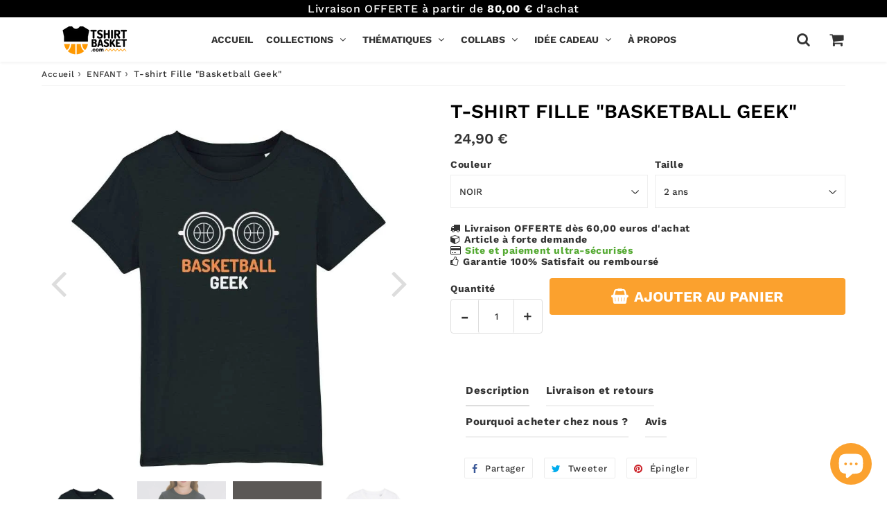

--- FILE ---
content_type: text/html; charset=utf-8
request_url: https://www.tshirt-basket.com/products/t-shirt-fille-basketball-geek
body_size: 33315
content:

<!doctype html>
<html class="no-touch no-js" lang="fr">
<head>
  <!-- 
  Vous avez un code à mettre dans la balise Head ? Google, Facebook, codes d'applications...
  Mettez-les plutôt dans Paramètres du theme - Codes HTML et Scripts afin de les conserver à chaque mise à jour 
  -->
  <meta charset="utf-8">
  <meta http-equiv="X-UA-Compatible" content="IE=edge,chrome=1">
  <meta name="viewport" content="width=device-width, initial-scale=1.0, shrink-to-fit=no" />
  <meta name="theme-color" content="#eeeeee"><link rel="shortcut icon" href="//www.tshirt-basket.com/cdn/shop/files/logo-basket-noir-orange_32x32.png?v=1642616766" type="image/png" />
  <link rel="apple-touch-icon" href="//www.tshirt-basket.com/cdn/shop/files/logo-basket-noir-orange_128x128.png?v=1642616766"><meta name="google-site-verification" content="XT2iWQvcdPGwPLiUHiv6Bx7fvUGeCC9g0Rfn7vdLlRc" />
  <title>
    T-shirt Basketball &quot;Geek Fille | Tee-shirt Pour Enfant Basketteuse &ndash; tshirt-basket.com
  </title>       
  <meta name="description" content="">
<meta property="og:site_name" content="tshirt-basket.com">
<meta property="og:url" content="https://www.tshirt-basket.com/products/t-shirt-fille-basketball-geek">
<meta property="og:title" content="T-shirt Fille &quot;Basketball Geek&quot;">
<meta property="og:type" content="product">


<meta property="og:description" content="Tshirt-Basket | Le Shop #1 en Vêtements De Basketball Homme, Femme, Enfant, Bébé
Impression en France | Livraison Rapide | Sav 6/7 J. | Paiement 100% sécurisé
 ">

<meta property="og:price:amount" content="24,90">
  <meta property="og:price:currency" content="EUR"><meta property="og:image" content="http://www.tshirt-basket.com/cdn/shop/products/Tshirt-basket-ball-Geek-Noir-enfant-visuel-design-Lunettes-Tee-Shirt-enfants-Geeks_6397c920-2ed2-4ec3-883a-aa9620538d86_1024x1024.jpg?v=1626255990"><meta property="og:image" content="http://www.tshirt-basket.com/cdn/shop/products/Tshirt-basket-ball-geek-modele-lunettes-noir-mannequin-fille-basketteuse-TeeShirt-Enfants-basketteuses-geeks_1024x1024.jpg?v=1626256089"><meta property="og:image" content="http://www.tshirt-basket.com/cdn/shop/products/Visuel-Tshirt-basket-ball-Garcon-fille-enfant-Geek-fond-Noir-basketball-TeeShirt-basketteurs-enfants-geeks_afe26f2f-91ff-41f6-b299-c956ca2cbac8_1024x1024.jpg?v=1626256155">
<meta property="og:image:secure_url" content="https://www.tshirt-basket.com/cdn/shop/products/Tshirt-basket-ball-Geek-Noir-enfant-visuel-design-Lunettes-Tee-Shirt-enfants-Geeks_6397c920-2ed2-4ec3-883a-aa9620538d86_1024x1024.jpg?v=1626255990"><meta property="og:image:secure_url" content="https://www.tshirt-basket.com/cdn/shop/products/Tshirt-basket-ball-geek-modele-lunettes-noir-mannequin-fille-basketteuse-TeeShirt-Enfants-basketteuses-geeks_1024x1024.jpg?v=1626256089"><meta property="og:image:secure_url" content="https://www.tshirt-basket.com/cdn/shop/products/Visuel-Tshirt-basket-ball-Garcon-fille-enfant-Geek-fond-Noir-basketball-TeeShirt-basketteurs-enfants-geeks_afe26f2f-91ff-41f6-b299-c956ca2cbac8_1024x1024.jpg?v=1626256155">



  <meta name="twitter:card" content="summary_large_image">
  <meta name="twitter:image" content="https://www.tshirt-basket.com/cdn/shop/products/Tshirt-basket-ball-Geek-Noir-enfant-visuel-design-Lunettes-Tee-Shirt-enfants-Geeks_6397c920-2ed2-4ec3-883a-aa9620538d86_1024x1024.jpg?v=1626255990">
  <meta name="twitter:image:width" content="480">
  <meta name="twitter:image:height" content="480">

<meta name="twitter:title" content="T-shirt Fille &quot;Basketball Geek&quot;">


<meta property="twitter:description" content="Tshirt-Basket | Le Shop #1 en Vêtements De Basketball Homme, Femme, Enfant, Bébé
Impression en France | Livraison Rapide | Sav 6/7 J. | Paiement 100% sécurisé
 ">



  <link rel="canonical" href="https://www.tshirt-basket.com/products/t-shirt-fille-basketball-geek" />
  
<script>window.performance && window.performance.mark && window.performance.mark('shopify.content_for_header.start');</script><meta id="shopify-digital-wallet" name="shopify-digital-wallet" content="/52030898373/digital_wallets/dialog">
<meta name="shopify-checkout-api-token" content="6dbf1283f37ef33f3c27cda529b25dbb">
<meta id="in-context-paypal-metadata" data-shop-id="52030898373" data-venmo-supported="false" data-environment="production" data-locale="fr_FR" data-paypal-v4="true" data-currency="EUR">
<link rel="alternate" type="application/json+oembed" href="https://www.tshirt-basket.com/products/t-shirt-fille-basketball-geek.oembed">
<script async="async" src="/checkouts/internal/preloads.js?locale=fr-FR"></script>
<link rel="preconnect" href="https://shop.app" crossorigin="anonymous">
<script async="async" src="https://shop.app/checkouts/internal/preloads.js?locale=fr-FR&shop_id=52030898373" crossorigin="anonymous"></script>
<script id="apple-pay-shop-capabilities" type="application/json">{"shopId":52030898373,"countryCode":"FR","currencyCode":"EUR","merchantCapabilities":["supports3DS"],"merchantId":"gid:\/\/shopify\/Shop\/52030898373","merchantName":"tshirt-basket.com","requiredBillingContactFields":["postalAddress","email","phone"],"requiredShippingContactFields":["postalAddress","email","phone"],"shippingType":"shipping","supportedNetworks":["visa","masterCard","amex","maestro"],"total":{"type":"pending","label":"tshirt-basket.com","amount":"1.00"},"shopifyPaymentsEnabled":true,"supportsSubscriptions":true}</script>
<script id="shopify-features" type="application/json">{"accessToken":"6dbf1283f37ef33f3c27cda529b25dbb","betas":["rich-media-storefront-analytics"],"domain":"www.tshirt-basket.com","predictiveSearch":true,"shopId":52030898373,"locale":"fr"}</script>
<script>var Shopify = Shopify || {};
Shopify.shop = "basket-tshirt.myshopify.com";
Shopify.locale = "fr";
Shopify.currency = {"active":"EUR","rate":"1.0"};
Shopify.country = "FR";
Shopify.theme = {"name":"Copie de Speedfly-4-2-1-SpeedEcom-05-08-2022","id":132075815109,"schema_name":"Speedfly Theme","schema_version":"4.2.0","theme_store_id":null,"role":"main"};
Shopify.theme.handle = "null";
Shopify.theme.style = {"id":null,"handle":null};
Shopify.cdnHost = "www.tshirt-basket.com/cdn";
Shopify.routes = Shopify.routes || {};
Shopify.routes.root = "/";</script>
<script type="module">!function(o){(o.Shopify=o.Shopify||{}).modules=!0}(window);</script>
<script>!function(o){function n(){var o=[];function n(){o.push(Array.prototype.slice.apply(arguments))}return n.q=o,n}var t=o.Shopify=o.Shopify||{};t.loadFeatures=n(),t.autoloadFeatures=n()}(window);</script>
<script>
  window.ShopifyPay = window.ShopifyPay || {};
  window.ShopifyPay.apiHost = "shop.app\/pay";
  window.ShopifyPay.redirectState = null;
</script>
<script id="shop-js-analytics" type="application/json">{"pageType":"product"}</script>
<script defer="defer" async type="module" src="//www.tshirt-basket.com/cdn/shopifycloud/shop-js/modules/v2/client.init-shop-cart-sync_BcDpqI9l.fr.esm.js"></script>
<script defer="defer" async type="module" src="//www.tshirt-basket.com/cdn/shopifycloud/shop-js/modules/v2/chunk.common_a1Rf5Dlz.esm.js"></script>
<script defer="defer" async type="module" src="//www.tshirt-basket.com/cdn/shopifycloud/shop-js/modules/v2/chunk.modal_Djra7sW9.esm.js"></script>
<script type="module">
  await import("//www.tshirt-basket.com/cdn/shopifycloud/shop-js/modules/v2/client.init-shop-cart-sync_BcDpqI9l.fr.esm.js");
await import("//www.tshirt-basket.com/cdn/shopifycloud/shop-js/modules/v2/chunk.common_a1Rf5Dlz.esm.js");
await import("//www.tshirt-basket.com/cdn/shopifycloud/shop-js/modules/v2/chunk.modal_Djra7sW9.esm.js");

  window.Shopify.SignInWithShop?.initShopCartSync?.({"fedCMEnabled":true,"windoidEnabled":true});

</script>
<script>
  window.Shopify = window.Shopify || {};
  if (!window.Shopify.featureAssets) window.Shopify.featureAssets = {};
  window.Shopify.featureAssets['shop-js'] = {"shop-cart-sync":["modules/v2/client.shop-cart-sync_BLrx53Hf.fr.esm.js","modules/v2/chunk.common_a1Rf5Dlz.esm.js","modules/v2/chunk.modal_Djra7sW9.esm.js"],"init-fed-cm":["modules/v2/client.init-fed-cm_C8SUwJ8U.fr.esm.js","modules/v2/chunk.common_a1Rf5Dlz.esm.js","modules/v2/chunk.modal_Djra7sW9.esm.js"],"shop-cash-offers":["modules/v2/client.shop-cash-offers_BBp_MjBM.fr.esm.js","modules/v2/chunk.common_a1Rf5Dlz.esm.js","modules/v2/chunk.modal_Djra7sW9.esm.js"],"shop-login-button":["modules/v2/client.shop-login-button_Dw6kG_iO.fr.esm.js","modules/v2/chunk.common_a1Rf5Dlz.esm.js","modules/v2/chunk.modal_Djra7sW9.esm.js"],"pay-button":["modules/v2/client.pay-button_BJDaAh68.fr.esm.js","modules/v2/chunk.common_a1Rf5Dlz.esm.js","modules/v2/chunk.modal_Djra7sW9.esm.js"],"shop-button":["modules/v2/client.shop-button_DBWL94V3.fr.esm.js","modules/v2/chunk.common_a1Rf5Dlz.esm.js","modules/v2/chunk.modal_Djra7sW9.esm.js"],"avatar":["modules/v2/client.avatar_BTnouDA3.fr.esm.js"],"init-windoid":["modules/v2/client.init-windoid_77FSIiws.fr.esm.js","modules/v2/chunk.common_a1Rf5Dlz.esm.js","modules/v2/chunk.modal_Djra7sW9.esm.js"],"init-shop-for-new-customer-accounts":["modules/v2/client.init-shop-for-new-customer-accounts_QoC3RJm9.fr.esm.js","modules/v2/client.shop-login-button_Dw6kG_iO.fr.esm.js","modules/v2/chunk.common_a1Rf5Dlz.esm.js","modules/v2/chunk.modal_Djra7sW9.esm.js"],"init-shop-email-lookup-coordinator":["modules/v2/client.init-shop-email-lookup-coordinator_D4ioGzPw.fr.esm.js","modules/v2/chunk.common_a1Rf5Dlz.esm.js","modules/v2/chunk.modal_Djra7sW9.esm.js"],"init-shop-cart-sync":["modules/v2/client.init-shop-cart-sync_BcDpqI9l.fr.esm.js","modules/v2/chunk.common_a1Rf5Dlz.esm.js","modules/v2/chunk.modal_Djra7sW9.esm.js"],"shop-toast-manager":["modules/v2/client.shop-toast-manager_B-eIbpHW.fr.esm.js","modules/v2/chunk.common_a1Rf5Dlz.esm.js","modules/v2/chunk.modal_Djra7sW9.esm.js"],"init-customer-accounts":["modules/v2/client.init-customer-accounts_BcBSUbIK.fr.esm.js","modules/v2/client.shop-login-button_Dw6kG_iO.fr.esm.js","modules/v2/chunk.common_a1Rf5Dlz.esm.js","modules/v2/chunk.modal_Djra7sW9.esm.js"],"init-customer-accounts-sign-up":["modules/v2/client.init-customer-accounts-sign-up_DvG__VHD.fr.esm.js","modules/v2/client.shop-login-button_Dw6kG_iO.fr.esm.js","modules/v2/chunk.common_a1Rf5Dlz.esm.js","modules/v2/chunk.modal_Djra7sW9.esm.js"],"shop-follow-button":["modules/v2/client.shop-follow-button_Dnx6fDH9.fr.esm.js","modules/v2/chunk.common_a1Rf5Dlz.esm.js","modules/v2/chunk.modal_Djra7sW9.esm.js"],"checkout-modal":["modules/v2/client.checkout-modal_BDH3MUqJ.fr.esm.js","modules/v2/chunk.common_a1Rf5Dlz.esm.js","modules/v2/chunk.modal_Djra7sW9.esm.js"],"shop-login":["modules/v2/client.shop-login_CV9Paj8R.fr.esm.js","modules/v2/chunk.common_a1Rf5Dlz.esm.js","modules/v2/chunk.modal_Djra7sW9.esm.js"],"lead-capture":["modules/v2/client.lead-capture_DGQOTB4e.fr.esm.js","modules/v2/chunk.common_a1Rf5Dlz.esm.js","modules/v2/chunk.modal_Djra7sW9.esm.js"],"payment-terms":["modules/v2/client.payment-terms_BQYK7nq4.fr.esm.js","modules/v2/chunk.common_a1Rf5Dlz.esm.js","modules/v2/chunk.modal_Djra7sW9.esm.js"]};
</script>
<script>(function() {
  var isLoaded = false;
  function asyncLoad() {
    if (isLoaded) return;
    isLoaded = true;
    var urls = ["https:\/\/aivalabs.com\/cta\/?identity=YKJOpxo5jCWdQDuUM7nmc.aFQA2OreEJzlbZ3G1b1cMuJOtZgvsDO\u0026shop=basket-tshirt.myshopify.com","\/\/cdn.shopify.com\/proxy\/2656bea9d770da36fae552f373c1e4862372efed7f645804a61d83a8d0edf0b3\/api.goaffpro.com\/loader.js?shop=basket-tshirt.myshopify.com\u0026sp-cache-control=cHVibGljLCBtYXgtYWdlPTkwMA"];
    for (var i = 0; i < urls.length; i++) {
      var s = document.createElement('script');
      s.type = 'text/javascript';
      s.async = true;
      s.src = urls[i];
      var x = document.getElementsByTagName('script')[0];
      x.parentNode.insertBefore(s, x);
    }
  };
  if(window.attachEvent) {
    window.attachEvent('onload', asyncLoad);
  } else {
    window.addEventListener('load', asyncLoad, false);
  }
})();</script>
<script id="__st">var __st={"a":52030898373,"offset":3600,"reqid":"aec42669-4dda-4e74-b009-ebc36e40711c-1769341647","pageurl":"www.tshirt-basket.com\/products\/t-shirt-fille-basketball-geek","u":"967fc9795210","p":"product","rtyp":"product","rid":6759860994245};</script>
<script>window.ShopifyPaypalV4VisibilityTracking = true;</script>
<script id="captcha-bootstrap">!function(){'use strict';const t='contact',e='account',n='new_comment',o=[[t,t],['blogs',n],['comments',n],[t,'customer']],c=[[e,'customer_login'],[e,'guest_login'],[e,'recover_customer_password'],[e,'create_customer']],r=t=>t.map((([t,e])=>`form[action*='/${t}']:not([data-nocaptcha='true']) input[name='form_type'][value='${e}']`)).join(','),a=t=>()=>t?[...document.querySelectorAll(t)].map((t=>t.form)):[];function s(){const t=[...o],e=r(t);return a(e)}const i='password',u='form_key',d=['recaptcha-v3-token','g-recaptcha-response','h-captcha-response',i],f=()=>{try{return window.sessionStorage}catch{return}},m='__shopify_v',_=t=>t.elements[u];function p(t,e,n=!1){try{const o=window.sessionStorage,c=JSON.parse(o.getItem(e)),{data:r}=function(t){const{data:e,action:n}=t;return t[m]||n?{data:e,action:n}:{data:t,action:n}}(c);for(const[e,n]of Object.entries(r))t.elements[e]&&(t.elements[e].value=n);n&&o.removeItem(e)}catch(o){console.error('form repopulation failed',{error:o})}}const l='form_type',E='cptcha';function T(t){t.dataset[E]=!0}const w=window,h=w.document,L='Shopify',v='ce_forms',y='captcha';let A=!1;((t,e)=>{const n=(g='f06e6c50-85a8-45c8-87d0-21a2b65856fe',I='https://cdn.shopify.com/shopifycloud/storefront-forms-hcaptcha/ce_storefront_forms_captcha_hcaptcha.v1.5.2.iife.js',D={infoText:'Protégé par hCaptcha',privacyText:'Confidentialité',termsText:'Conditions'},(t,e,n)=>{const o=w[L][v],c=o.bindForm;if(c)return c(t,g,e,D).then(n);var r;o.q.push([[t,g,e,D],n]),r=I,A||(h.body.append(Object.assign(h.createElement('script'),{id:'captcha-provider',async:!0,src:r})),A=!0)});var g,I,D;w[L]=w[L]||{},w[L][v]=w[L][v]||{},w[L][v].q=[],w[L][y]=w[L][y]||{},w[L][y].protect=function(t,e){n(t,void 0,e),T(t)},Object.freeze(w[L][y]),function(t,e,n,w,h,L){const[v,y,A,g]=function(t,e,n){const i=e?o:[],u=t?c:[],d=[...i,...u],f=r(d),m=r(i),_=r(d.filter((([t,e])=>n.includes(e))));return[a(f),a(m),a(_),s()]}(w,h,L),I=t=>{const e=t.target;return e instanceof HTMLFormElement?e:e&&e.form},D=t=>v().includes(t);t.addEventListener('submit',(t=>{const e=I(t);if(!e)return;const n=D(e)&&!e.dataset.hcaptchaBound&&!e.dataset.recaptchaBound,o=_(e),c=g().includes(e)&&(!o||!o.value);(n||c)&&t.preventDefault(),c&&!n&&(function(t){try{if(!f())return;!function(t){const e=f();if(!e)return;const n=_(t);if(!n)return;const o=n.value;o&&e.removeItem(o)}(t);const e=Array.from(Array(32),(()=>Math.random().toString(36)[2])).join('');!function(t,e){_(t)||t.append(Object.assign(document.createElement('input'),{type:'hidden',name:u})),t.elements[u].value=e}(t,e),function(t,e){const n=f();if(!n)return;const o=[...t.querySelectorAll(`input[type='${i}']`)].map((({name:t})=>t)),c=[...d,...o],r={};for(const[a,s]of new FormData(t).entries())c.includes(a)||(r[a]=s);n.setItem(e,JSON.stringify({[m]:1,action:t.action,data:r}))}(t,e)}catch(e){console.error('failed to persist form',e)}}(e),e.submit())}));const S=(t,e)=>{t&&!t.dataset[E]&&(n(t,e.some((e=>e===t))),T(t))};for(const o of['focusin','change'])t.addEventListener(o,(t=>{const e=I(t);D(e)&&S(e,y())}));const B=e.get('form_key'),M=e.get(l),P=B&&M;t.addEventListener('DOMContentLoaded',(()=>{const t=y();if(P)for(const e of t)e.elements[l].value===M&&p(e,B);[...new Set([...A(),...v().filter((t=>'true'===t.dataset.shopifyCaptcha))])].forEach((e=>S(e,t)))}))}(h,new URLSearchParams(w.location.search),n,t,e,['guest_login'])})(!1,!0)}();</script>
<script integrity="sha256-4kQ18oKyAcykRKYeNunJcIwy7WH5gtpwJnB7kiuLZ1E=" data-source-attribution="shopify.loadfeatures" defer="defer" src="//www.tshirt-basket.com/cdn/shopifycloud/storefront/assets/storefront/load_feature-a0a9edcb.js" crossorigin="anonymous"></script>
<script crossorigin="anonymous" defer="defer" src="//www.tshirt-basket.com/cdn/shopifycloud/storefront/assets/shopify_pay/storefront-65b4c6d7.js?v=20250812"></script>
<script data-source-attribution="shopify.dynamic_checkout.dynamic.init">var Shopify=Shopify||{};Shopify.PaymentButton=Shopify.PaymentButton||{isStorefrontPortableWallets:!0,init:function(){window.Shopify.PaymentButton.init=function(){};var t=document.createElement("script");t.src="https://www.tshirt-basket.com/cdn/shopifycloud/portable-wallets/latest/portable-wallets.fr.js",t.type="module",document.head.appendChild(t)}};
</script>
<script data-source-attribution="shopify.dynamic_checkout.buyer_consent">
  function portableWalletsHideBuyerConsent(e){var t=document.getElementById("shopify-buyer-consent"),n=document.getElementById("shopify-subscription-policy-button");t&&n&&(t.classList.add("hidden"),t.setAttribute("aria-hidden","true"),n.removeEventListener("click",e))}function portableWalletsShowBuyerConsent(e){var t=document.getElementById("shopify-buyer-consent"),n=document.getElementById("shopify-subscription-policy-button");t&&n&&(t.classList.remove("hidden"),t.removeAttribute("aria-hidden"),n.addEventListener("click",e))}window.Shopify?.PaymentButton&&(window.Shopify.PaymentButton.hideBuyerConsent=portableWalletsHideBuyerConsent,window.Shopify.PaymentButton.showBuyerConsent=portableWalletsShowBuyerConsent);
</script>
<script data-source-attribution="shopify.dynamic_checkout.cart.bootstrap">document.addEventListener("DOMContentLoaded",(function(){function t(){return document.querySelector("shopify-accelerated-checkout-cart, shopify-accelerated-checkout")}if(t())Shopify.PaymentButton.init();else{new MutationObserver((function(e,n){t()&&(Shopify.PaymentButton.init(),n.disconnect())})).observe(document.body,{childList:!0,subtree:!0})}}));
</script>
<link id="shopify-accelerated-checkout-styles" rel="stylesheet" media="screen" href="https://www.tshirt-basket.com/cdn/shopifycloud/portable-wallets/latest/accelerated-checkout-backwards-compat.css" crossorigin="anonymous">
<style id="shopify-accelerated-checkout-cart">
        #shopify-buyer-consent {
  margin-top: 1em;
  display: inline-block;
  width: 100%;
}

#shopify-buyer-consent.hidden {
  display: none;
}

#shopify-subscription-policy-button {
  background: none;
  border: none;
  padding: 0;
  text-decoration: underline;
  font-size: inherit;
  cursor: pointer;
}

#shopify-subscription-policy-button::before {
  box-shadow: none;
}

      </style>

<script>window.performance && window.performance.mark && window.performance.mark('shopify.content_for_header.end');</script> 

  <!-- CSS - JS ================================================== -->     
  <link rel="preconnect" href="https://cdn.shopify.com" as="style" crossorigin>
  <link rel="preconnect" href="https://fonts.shopifycdn.com" crossorigin>  
  <link rel="preconnect" href="https://v.shopify.com" /> 
  <link rel="preconnect" href="https://cdn.shopifycloud.com" /> 
  <link rel="preconnect" href="https://monorail-edge.shopifysvc.com">  
  <link rel="preconnect" href="https://cdnjs.cloudflare.com">   

  
<style data-shopify>

@font-face {
  font-family: "Work Sans";
  font-weight: 500;
  font-style: normal;
  font-display: swap;
  src: url("//www.tshirt-basket.com/cdn/fonts/work_sans/worksans_n5.42fc03d7028ac0f31a2ddf10d4a2904a7483a1c4.woff2") format("woff2"),
       url("//www.tshirt-basket.com/cdn/fonts/work_sans/worksans_n5.1f79bf93aa21696aa0428c88e39fb9f946295341.woff") format("woff");
}


@font-face {
  font-family: "Work Sans";
  font-weight: 600;
  font-style: normal;
  font-display: swap;
  src: url("//www.tshirt-basket.com/cdn/fonts/work_sans/worksans_n6.75811c3bd5161ea6e3ceb2d48ca889388f9bd5fe.woff2") format("woff2"),
       url("//www.tshirt-basket.com/cdn/fonts/work_sans/worksans_n6.defcf26f28f3fa3df4555714d3f2e0f1217d7772.woff") format("woff");
}

@font-face {
  font-family: "Work Sans";
  font-weight: 600;
  font-style: normal;
  font-display: swap;
  src: url("//www.tshirt-basket.com/cdn/fonts/work_sans/worksans_n6.75811c3bd5161ea6e3ceb2d48ca889388f9bd5fe.woff2") format("woff2"),
       url("//www.tshirt-basket.com/cdn/fonts/work_sans/worksans_n6.defcf26f28f3fa3df4555714d3f2e0f1217d7772.woff") format("woff");
}

@font-face {
  font-family: "Work Sans";
  font-weight: 600;
  font-style: normal;
  font-display: swap;
  src: url("//www.tshirt-basket.com/cdn/fonts/work_sans/worksans_n6.75811c3bd5161ea6e3ceb2d48ca889388f9bd5fe.woff2") format("woff2"),
       url("//www.tshirt-basket.com/cdn/fonts/work_sans/worksans_n6.defcf26f28f3fa3df4555714d3f2e0f1217d7772.woff") format("woff");
}

@font-face {
  font-family: "Work Sans";
  font-weight: 700;
  font-style: normal;
  font-display: swap;
  src: url("//www.tshirt-basket.com/cdn/fonts/work_sans/worksans_n7.e2cf5bd8f2c7e9d30c030f9ea8eafc69f5a92f7b.woff2") format("woff2"),
       url("//www.tshirt-basket.com/cdn/fonts/work_sans/worksans_n7.20f1c80359e7f7b4327b81543e1acb5c32cd03cd.woff") format("woff");
}


:root {

  /* Width variables */
  --page-width: 1200px;
  --section-spaced: 3rem; 
  --gutter: 2rem;
  --gutter-half: calc(var(--gutter) / 2);
  --gutter-quarter: calc(var(--gutter) / 4);

  /* FONT */

  /* Titles Font */
  --headerFontStack: "Work Sans", sans-serif;
  --headerFontWeight: 600;

  /* Body Font */
  --bodyFontStack: "Work Sans", sans-serif;
  --baseFontSize: 1.4rem;
  --baseFontSizeMobile: 1.5rem;

  /* Navigation and Button Font */
  --accentFontStack: "Work Sans", sans-serif;
  --accentFontWeight: 700;

  /* FONT SIZES */

  --h1FontSize: 2.8rem;
  --h2FontSize: 2.4rem;
  --h3FontSize: 2.1rem;
  --h4FontSize: 1.9rem;
  --h5FontSize: 1.7rem;

  --h1FontSizeSm: 2.2rem;
  --h2FontSizeSm: 2rem;
  --h3FontSizeSm: 1.8rem;
  --h4FontSizeSm: 1.7rem;
  --h5FontSizeSm: 1.6rem;

  --btnAtcFontSize: 2.1rem;
  --btnFontSize: 1.6rem;
  --btnPadding: 1rem;
  --btnAtcPadding: 1.6rem;
  
  --btnFontWeight: 700;
  
  --navFontSize: 1.4rem;

  --priceFontSize: 2.1rem;
  --priceFontSizeSmall: 1.6rem;
  
  /* COLORS */

  /* General colors */
  --colorBody: #ffffff;
  --colorTextBody: #333333;
  --colorTextTitle: #333333; 

  --colorSectionTitles: #000000;
  --colorSectionTitlesBg: ;
  --colorError: #ff1100;
  --colorPrice: #333;
  --colorPrice2: #333;
  
  --colorPriceBg: #fba12e;
  --colorPriceText: #fff; 

  /* Button colors */
  
  --colorBtnPrimaryBg: #fba12e;
  --colorBtnPrimaryText: #fff;
  --sizeBtnPrimaryBorder: 0px; 
  --colorBtnPrimaryBorder: #333;
  --colorBtnPrimaryBgHover: #222;
  --colorBtnPrimaryTextHover: #fff;
  --colorBtnPrimaryBorderHover: #333;

  --colorBtnSecondaryBg: #dcdcdc;
  --colorBtnSecondaryText: #666;  
  --sizeBtnSecondaryBorder: 0px;
  --colorBtnSecondaryBorder: #333;
  --colorBtnSecondaryBgHover: #dcdcdc;
  --colorBtnSecondaryTextHover: #555;  
  --colorBtnSecondaryBorderHover: #333;

  --colorBtnThirdBg: ;
  --colorBtnThirdText: #333;  
  --sizeBtnThirdBorder: 1px;
  --colorBtnThirdBorder: #333;

  --colorBtnThirdBgHover: #333;
  --colorBtnThirdTextHover: #FFF;  
  --colorBtnThirdBorderHover: #333;

  --colorBtnAtcText: #fff;
  --colorBtnAtcBg: #fba12e;
  --colorBtnAtcTextHover: #fff;
  --colorBtnAtcBgHover: #fba12e;
  --sizeBtnAtcBorder: 0px; 
  --colorBtnAtcBorder: #333;
  --colorBtnBuyNowText: #242424;
  --colorBtnBuyNowBg: #eeb933;

  /* link colors */
  --colorLink: #fba12e;

 /* Site Header */
  --headerBackground: #fff;
  --headerText: #333;
  --headerButtonAndSearch: ;
  --headerSearchColor: #333;
  --headerSearchBgColor: rgba(0,0,0,0);
  --headerActionCartColor: #333;
  --headerActionCartBgColor: rgba(0,0,0,0);
  --headerAccountColor: #333;
  --headerAccountBgColor: rgba(0,0,0,0);
  --headerCartCount: #ff1100;  
  --topheaderTextColor:#fff;
  --topheaderBgColor:#000000;
  --sectionCollectionColorText:#fff;
  --sectionCollectionColorBg:rgba(51, 51, 51, 0.8);
  --sectionCollectionColorTextHover:#fff;
  --sectionCollectionColorBgHover:rgba(17, 17, 17, 0.8);

  --sectionHeaderColorIcon1: ;
  --sectionHeaderColorIcon2: ;

  --searchAutoCompleteBg: #fff;
  --searchAutoCompleteBorder: #ddd;
  --searchAutoCompleteColor: #333;

  /* Product */

  --navProductsText: #333333;
  --tabColor: #333;
  --tabBgColor: #F0F0F0;
  --tabBorderColor: #ddd;
  
  --variantLabel: #333;
  --swatchBtnColor: #333;
  --swatchBtnBgColor: #fff;
  --swatchBtnBorderColor: #eee;
  --swatchBtnColorHover: #333;
  --swatchBtnBgColorHover: #fff;
  --swatchBtnBorderColorHover: #333;
  --swatchBtnBorderWidth: 40;  
  --variant-box-shadow: 0 0 0px ;

  /* Cart */
  --headerCartColor: #333;
  --headerCartBg: #fff;
  --headerCartBorder: #EEE;

  /* Nav background */
  --colorNav: #fff;
  --colorNavText: #333;
  --colorNavTextHover: #fba12e;
  --colorNavTextHover2: #fba12e;
  --colorNav2: #fff;
  --colorNav2Text: #333;
  --colorMegamenu: #fff;

  /* Mobile Nav Bar */
  --mobileNavBarHeight: 50px;

  /* Product */
  --productStockBg: #ffe8e8;
  --productStockBgActive: #ca0000;
  --productQtyColor: #333333;
  --productQtyBgColor: ;
  --colorBorder: #dedede;

  /* Slider */
  --slider_title_color: #fff;
  --slider_bgtitle_color: ;
  --slider_text_color: #FFFFFF;
  --slider_bgtext_color: ;
  --slider_btn_title_color: #fff;
  --slider_btn_bgtitle_color: rgba(251, 161, 46, 0);
  --slider_btn_text_hover_title_color: #333;
  --slider_btn_bg_hover_title_color: #FFF;
  --slider_btn_border_color: #FFF;
  --slider_btn_border_hover_color: #FFF;

  --slider_btn2_title_color: #333;
  --slider_btn2_bgtitle_color: #ffffff;
  --slider_btn2_text_hover_title_color: #fff;
  --slider_btn2_bg_hover_title_color: #333;
  --slider_btn2_border_color: #333;
  --slider_btn2_border_hover_color: #333;

  --slider_angle: #ddd;
  --slider_btn_scroll_color: #2e3438;
  --slider_btn_scroll_bg_color: rgba(255, 255, 255, 0.7);
  --slider_dots_color: #fff;
  --slider_dots_color_hover: #e0932f;

  /* Testimonial */
  --color-testimonial: #000000;
  --color-testimonial-star: #333333;
  --color-testimonial-arrow-bg: ;
  --color-testimonial-arrow: #333333;

  /* FAQ */
  --colorFaqPanelTitle: #333;
  --colorFaqPanelTitleBg: ;
  --colorFaqPanelText: #333;
  --colorFaqPanelTextBg: ;
  --colorFaqPanelBorder: #DEDEDE;

  /* newsletter */
  --color-newsletter-form-field: #333333;
  --color-newsletter-form-field-bg: #DEDEDE;
  --color-newsletter-form-btn: #FFFFFF;
  --color-newsletter-form-btn-bg: #333333;

  /* newsletter popup */
  --newsletterPopupColor: #333;
  --newsletterPopupBgColor: #fff;
  --newsletterPopupClose: #fff;
  --newsletterPopupBgClose: #911b1b;

  /* sticky bar */
  --stickybarColor: #fba12e;
  --stickybarBgColor: #fff;
  --stickybarPositionTop: 0;
  --stickybarPositionBottom: auto;

  /* bundles */
  --bundleColor: #333;
  --bundleBgColor: #f0f0f0;
  --bundleStarColor: #ecb122;

  /* special offer */
  --specialOfferColor: #333;
  --specialOfferBgColor: #FFFFFF;
  --specialOfferColorActive: #333;
  --specialOfferBgColorActive: #f5f5f5;
  --specialOfferPrice: #fba12e;
  --specialOfferBorderColor: #F0F0F0;
  --specialOfferChecked: #333;

  /* Site Footer */
  --colorFooterBg: #000000;
  --colorFooterTitle: #ffffff;
  --colorFooterText: #b5b5b5;
  --colorSvg:#fba12e;
  --colorFooterBgBtn: #fba12e;
  --colorFooterBgBtnText: #ffffff;
  --colorFooterBgInput: #f0f0f0;
  --colorFooterBgInputText: #333333;
  --colorBackToTop1: #fff;
  --colorBackToTop2: rgba(220, 220, 220, 0.9);
  --colorFooterSocialLinks: #fba12e;


  /* Size chart */
  --sizeChartColor: #333;
  --sizeChartBg: #FFF;
  --sizeChartTitleColor: #fff;
  --sizeChartTitleBg: #333;

  /* Helper colors */
  --disabledGrey: #f6f6f6;
  --disabledBorder: var(--disabledGrey);
  --errorRed: #dc0000;
  --errorRedBg: var(--errorRed);
  --successGreen: #0a942a;

  /* Radius */
  --radius: 2px;
  --btnBorderRadius:4px;

 /* Share buttons  */
  --shareButtonHeight: 22px;
  --shareButtonCleanHeight: 30px;
  --shareBorderColor: #ececec;

 /* Collections */
  --filterIconWidth: 12px;
  --innerFilterIconWidth: 6px;

  /* Placeholder colors */
  --color-blankstate: rgba(var(--colorTextBody), 0.35);
  --color-blankstate-border: rgba(var(--colorTextBody), 0.2);
  --color-blankstate-background: rgba(var(--colorTextBody), 0.1);
  --color-text-body-opacity1: rgba(51, 51, 51, 0.05);
  --color-text-body-opacity2: rgba(51, 51, 51, 0.1);
  --color-text-body-opacity3: rgba(51, 51, 51, 0.2);
  --color-text-body-opacity4: rgba(51, 51, 51, 0.3);

  /*  SPACINGS */

  /* Letter Spacing */
  --titleLetterSpacing: 0px;
  --navLetterSpacing: 0px;
  --btnLetterSpacing: 0px;  
  
}    

.color-scheme-1, .shopify-section .color-scheme-1 > div {
  background: #F0F0F0;
  color: #333333;
   --colorSectionTitles: #333333; 
}

.color-scheme-2, .shopify-section .color-scheme-2 > div {
  background: #4c96c1;
  color: #FFFFFF;
  --colorSectionTitles: #FFFFFF; 
}

.color-scheme-3, .shopify-section .color-scheme-3 > div  {
  background: #e0932f;
  color: #FFFFFF;
  --colorSectionTitles: #FFFFFF; 
}


.color-scheme-inverse, .shopify-section .color-scheme-inverse > div {
  color: #F0F0F0;
  background: #333333;
}
.color-scheme-inverse * {
  --colorSectionTitles: #F0F0F0; 
}
.color-scheme-1 .btn-inherit, .shopify-section .color-scheme-1 .btn-inherit { 
  --colorBtnPrimaryBorder: #333333;
}
.color-scheme-2 .btn-inherit, .shopify-section .color-scheme-2 .btn-inherit { 
  --colorBtnPrimaryBorder: #FFFFFF;
}
.color-scheme-3 .btn-inherit, .shopify-section .color-scheme-3 .btn-inherit { 
  --colorBtnPrimaryBorder: #FFFFFF;
}
.color-scheme-3 .btn-inherit, .shopify-section .color-scheme-4 .btn-inherit { 
  --colorBtnThirdBorder: ;
}
.color-scheme-inverse .btn-inherit, .shopify-section .color-scheme-inverse .btn-inherit {
  --colorBtnPrimaryBg: #fff;
  --colorBtnPrimaryText: #fba12e;
  --colorBtnPrimaryBorder: #fff;
}

/*.shopify-section .color-scheme-1:not(.image-with-text-section), .shopify-section .color-scheme-2:not(.image-with-text-section), 
.shopify-section .color-scheme-3:not(.image-with-text-section), .shopify-section .color-scheme-inverse:not(.image-with-text-section) {
  padding:var(--section-spaced) 0;
}
*/

.shopify-section .color-scheme:not(.color-scheme-none) .color-scheme-inner {  
   padding:var(--gutter);
}
.shopify-section .color-scheme-1 .color-scheme-inner {
   background: rgba(51, 51, 51, 0.05);  
}
.shopify-section .color-scheme-2 .color-scheme-inner {
   background: rgba(255, 255, 255, 0.05);  
}
.shopify-section .color-scheme-3 .color-scheme-inner {
   background: rgba(255, 255, 255, 0.05);  
}
.shopify-section .color-scheme-inverse .color-scheme-inner {
   background: rgba(240, 240, 240, 0.05);  
}




</style>
 
 
  <link rel="preload" href=//www.tshirt-basket.com/cdn/shop/t/251/assets/font-awesome.min.css?v=134273305162485979871696060384 as="style" onload="this.rel='stylesheet'">  
  <link href="//www.tshirt-basket.com/cdn/shop/t/251/assets/theme.css?v=5707811408728282611696060385" rel="stylesheet" type="text/css" media="all" />
  
  <script src="//www.tshirt-basket.com/cdn/shop/t/251/assets/vendor.js?v=143848160400090958781676966691" defer></script> 
  <script src="//www.tshirt-basket.com/cdn/shop/t/251/assets/jquery-3.6.0.min.js?v=115860211936397945481676966691"></script> 
  <script src="//www.tshirt-basket.com/cdn/shop/t/251/assets/theme.js?v=68204551099831223251676966691" defer></script>    
  
  

     
  
  <!-- Code script ================================================== -->
       
     

	

  <style>
    .slideshow .slide:not(:first-child), .slick-slider .slick-slide:not(:first-child) { display: none; }
    .slideshow.slick-initialized .slide, .slick-slider.slick-initialized .slick-slide, .slick-slider.slick-initialized .slideshow-show-true  { display: block !important; } 
  </style>
  
<script src="https://cdn.shopify.com/extensions/e8878072-2f6b-4e89-8082-94b04320908d/inbox-1254/assets/inbox-chat-loader.js" type="text/javascript" defer="defer"></script>
<link href="https://monorail-edge.shopifysvc.com" rel="dns-prefetch">
<script>(function(){if ("sendBeacon" in navigator && "performance" in window) {try {var session_token_from_headers = performance.getEntriesByType('navigation')[0].serverTiming.find(x => x.name == '_s').description;} catch {var session_token_from_headers = undefined;}var session_cookie_matches = document.cookie.match(/_shopify_s=([^;]*)/);var session_token_from_cookie = session_cookie_matches && session_cookie_matches.length === 2 ? session_cookie_matches[1] : "";var session_token = session_token_from_headers || session_token_from_cookie || "";function handle_abandonment_event(e) {var entries = performance.getEntries().filter(function(entry) {return /monorail-edge.shopifysvc.com/.test(entry.name);});if (!window.abandonment_tracked && entries.length === 0) {window.abandonment_tracked = true;var currentMs = Date.now();var navigation_start = performance.timing.navigationStart;var payload = {shop_id: 52030898373,url: window.location.href,navigation_start,duration: currentMs - navigation_start,session_token,page_type: "product"};window.navigator.sendBeacon("https://monorail-edge.shopifysvc.com/v1/produce", JSON.stringify({schema_id: "online_store_buyer_site_abandonment/1.1",payload: payload,metadata: {event_created_at_ms: currentMs,event_sent_at_ms: currentMs}}));}}window.addEventListener('pagehide', handle_abandonment_event);}}());</script>
<script id="web-pixels-manager-setup">(function e(e,d,r,n,o){if(void 0===o&&(o={}),!Boolean(null===(a=null===(i=window.Shopify)||void 0===i?void 0:i.analytics)||void 0===a?void 0:a.replayQueue)){var i,a;window.Shopify=window.Shopify||{};var t=window.Shopify;t.analytics=t.analytics||{};var s=t.analytics;s.replayQueue=[],s.publish=function(e,d,r){return s.replayQueue.push([e,d,r]),!0};try{self.performance.mark("wpm:start")}catch(e){}var l=function(){var e={modern:/Edge?\/(1{2}[4-9]|1[2-9]\d|[2-9]\d{2}|\d{4,})\.\d+(\.\d+|)|Firefox\/(1{2}[4-9]|1[2-9]\d|[2-9]\d{2}|\d{4,})\.\d+(\.\d+|)|Chrom(ium|e)\/(9{2}|\d{3,})\.\d+(\.\d+|)|(Maci|X1{2}).+ Version\/(15\.\d+|(1[6-9]|[2-9]\d|\d{3,})\.\d+)([,.]\d+|)( \(\w+\)|)( Mobile\/\w+|) Safari\/|Chrome.+OPR\/(9{2}|\d{3,})\.\d+\.\d+|(CPU[ +]OS|iPhone[ +]OS|CPU[ +]iPhone|CPU IPhone OS|CPU iPad OS)[ +]+(15[._]\d+|(1[6-9]|[2-9]\d|\d{3,})[._]\d+)([._]\d+|)|Android:?[ /-](13[3-9]|1[4-9]\d|[2-9]\d{2}|\d{4,})(\.\d+|)(\.\d+|)|Android.+Firefox\/(13[5-9]|1[4-9]\d|[2-9]\d{2}|\d{4,})\.\d+(\.\d+|)|Android.+Chrom(ium|e)\/(13[3-9]|1[4-9]\d|[2-9]\d{2}|\d{4,})\.\d+(\.\d+|)|SamsungBrowser\/([2-9]\d|\d{3,})\.\d+/,legacy:/Edge?\/(1[6-9]|[2-9]\d|\d{3,})\.\d+(\.\d+|)|Firefox\/(5[4-9]|[6-9]\d|\d{3,})\.\d+(\.\d+|)|Chrom(ium|e)\/(5[1-9]|[6-9]\d|\d{3,})\.\d+(\.\d+|)([\d.]+$|.*Safari\/(?![\d.]+ Edge\/[\d.]+$))|(Maci|X1{2}).+ Version\/(10\.\d+|(1[1-9]|[2-9]\d|\d{3,})\.\d+)([,.]\d+|)( \(\w+\)|)( Mobile\/\w+|) Safari\/|Chrome.+OPR\/(3[89]|[4-9]\d|\d{3,})\.\d+\.\d+|(CPU[ +]OS|iPhone[ +]OS|CPU[ +]iPhone|CPU IPhone OS|CPU iPad OS)[ +]+(10[._]\d+|(1[1-9]|[2-9]\d|\d{3,})[._]\d+)([._]\d+|)|Android:?[ /-](13[3-9]|1[4-9]\d|[2-9]\d{2}|\d{4,})(\.\d+|)(\.\d+|)|Mobile Safari.+OPR\/([89]\d|\d{3,})\.\d+\.\d+|Android.+Firefox\/(13[5-9]|1[4-9]\d|[2-9]\d{2}|\d{4,})\.\d+(\.\d+|)|Android.+Chrom(ium|e)\/(13[3-9]|1[4-9]\d|[2-9]\d{2}|\d{4,})\.\d+(\.\d+|)|Android.+(UC? ?Browser|UCWEB|U3)[ /]?(15\.([5-9]|\d{2,})|(1[6-9]|[2-9]\d|\d{3,})\.\d+)\.\d+|SamsungBrowser\/(5\.\d+|([6-9]|\d{2,})\.\d+)|Android.+MQ{2}Browser\/(14(\.(9|\d{2,})|)|(1[5-9]|[2-9]\d|\d{3,})(\.\d+|))(\.\d+|)|K[Aa][Ii]OS\/(3\.\d+|([4-9]|\d{2,})\.\d+)(\.\d+|)/},d=e.modern,r=e.legacy,n=navigator.userAgent;return n.match(d)?"modern":n.match(r)?"legacy":"unknown"}(),u="modern"===l?"modern":"legacy",c=(null!=n?n:{modern:"",legacy:""})[u],f=function(e){return[e.baseUrl,"/wpm","/b",e.hashVersion,"modern"===e.buildTarget?"m":"l",".js"].join("")}({baseUrl:d,hashVersion:r,buildTarget:u}),m=function(e){var d=e.version,r=e.bundleTarget,n=e.surface,o=e.pageUrl,i=e.monorailEndpoint;return{emit:function(e){var a=e.status,t=e.errorMsg,s=(new Date).getTime(),l=JSON.stringify({metadata:{event_sent_at_ms:s},events:[{schema_id:"web_pixels_manager_load/3.1",payload:{version:d,bundle_target:r,page_url:o,status:a,surface:n,error_msg:t},metadata:{event_created_at_ms:s}}]});if(!i)return console&&console.warn&&console.warn("[Web Pixels Manager] No Monorail endpoint provided, skipping logging."),!1;try{return self.navigator.sendBeacon.bind(self.navigator)(i,l)}catch(e){}var u=new XMLHttpRequest;try{return u.open("POST",i,!0),u.setRequestHeader("Content-Type","text/plain"),u.send(l),!0}catch(e){return console&&console.warn&&console.warn("[Web Pixels Manager] Got an unhandled error while logging to Monorail."),!1}}}}({version:r,bundleTarget:l,surface:e.surface,pageUrl:self.location.href,monorailEndpoint:e.monorailEndpoint});try{o.browserTarget=l,function(e){var d=e.src,r=e.async,n=void 0===r||r,o=e.onload,i=e.onerror,a=e.sri,t=e.scriptDataAttributes,s=void 0===t?{}:t,l=document.createElement("script"),u=document.querySelector("head"),c=document.querySelector("body");if(l.async=n,l.src=d,a&&(l.integrity=a,l.crossOrigin="anonymous"),s)for(var f in s)if(Object.prototype.hasOwnProperty.call(s,f))try{l.dataset[f]=s[f]}catch(e){}if(o&&l.addEventListener("load",o),i&&l.addEventListener("error",i),u)u.appendChild(l);else{if(!c)throw new Error("Did not find a head or body element to append the script");c.appendChild(l)}}({src:f,async:!0,onload:function(){if(!function(){var e,d;return Boolean(null===(d=null===(e=window.Shopify)||void 0===e?void 0:e.analytics)||void 0===d?void 0:d.initialized)}()){var d=window.webPixelsManager.init(e)||void 0;if(d){var r=window.Shopify.analytics;r.replayQueue.forEach((function(e){var r=e[0],n=e[1],o=e[2];d.publishCustomEvent(r,n,o)})),r.replayQueue=[],r.publish=d.publishCustomEvent,r.visitor=d.visitor,r.initialized=!0}}},onerror:function(){return m.emit({status:"failed",errorMsg:"".concat(f," has failed to load")})},sri:function(e){var d=/^sha384-[A-Za-z0-9+/=]+$/;return"string"==typeof e&&d.test(e)}(c)?c:"",scriptDataAttributes:o}),m.emit({status:"loading"})}catch(e){m.emit({status:"failed",errorMsg:(null==e?void 0:e.message)||"Unknown error"})}}})({shopId: 52030898373,storefrontBaseUrl: "https://www.tshirt-basket.com",extensionsBaseUrl: "https://extensions.shopifycdn.com/cdn/shopifycloud/web-pixels-manager",monorailEndpoint: "https://monorail-edge.shopifysvc.com/unstable/produce_batch",surface: "storefront-renderer",enabledBetaFlags: ["2dca8a86"],webPixelsConfigList: [{"id":"2352644441","configuration":"{\"shop\":\"basket-tshirt.myshopify.com\",\"cookie_duration\":\"2592000\"}","eventPayloadVersion":"v1","runtimeContext":"STRICT","scriptVersion":"a2e7513c3708f34b1f617d7ce88f9697","type":"APP","apiClientId":2744533,"privacyPurposes":["ANALYTICS","MARKETING"],"dataSharingAdjustments":{"protectedCustomerApprovalScopes":["read_customer_address","read_customer_email","read_customer_name","read_customer_personal_data","read_customer_phone"]}},{"id":"1056538969","configuration":"{\"config\":\"{\\\"pixel_id\\\":\\\"G-GMSQJMJ17D\\\",\\\"gtag_events\\\":[{\\\"type\\\":\\\"purchase\\\",\\\"action_label\\\":\\\"G-GMSQJMJ17D\\\"},{\\\"type\\\":\\\"page_view\\\",\\\"action_label\\\":\\\"G-GMSQJMJ17D\\\"},{\\\"type\\\":\\\"view_item\\\",\\\"action_label\\\":\\\"G-GMSQJMJ17D\\\"},{\\\"type\\\":\\\"search\\\",\\\"action_label\\\":\\\"G-GMSQJMJ17D\\\"},{\\\"type\\\":\\\"add_to_cart\\\",\\\"action_label\\\":\\\"G-GMSQJMJ17D\\\"},{\\\"type\\\":\\\"begin_checkout\\\",\\\"action_label\\\":\\\"G-GMSQJMJ17D\\\"},{\\\"type\\\":\\\"add_payment_info\\\",\\\"action_label\\\":\\\"G-GMSQJMJ17D\\\"}],\\\"enable_monitoring_mode\\\":false}\"}","eventPayloadVersion":"v1","runtimeContext":"OPEN","scriptVersion":"b2a88bafab3e21179ed38636efcd8a93","type":"APP","apiClientId":1780363,"privacyPurposes":[],"dataSharingAdjustments":{"protectedCustomerApprovalScopes":["read_customer_address","read_customer_email","read_customer_name","read_customer_personal_data","read_customer_phone"]}},{"id":"163807577","configuration":"{\"tagID\":\"2612616364163\"}","eventPayloadVersion":"v1","runtimeContext":"STRICT","scriptVersion":"18031546ee651571ed29edbe71a3550b","type":"APP","apiClientId":3009811,"privacyPurposes":["ANALYTICS","MARKETING","SALE_OF_DATA"],"dataSharingAdjustments":{"protectedCustomerApprovalScopes":["read_customer_address","read_customer_email","read_customer_name","read_customer_personal_data","read_customer_phone"]}},{"id":"shopify-app-pixel","configuration":"{}","eventPayloadVersion":"v1","runtimeContext":"STRICT","scriptVersion":"0450","apiClientId":"shopify-pixel","type":"APP","privacyPurposes":["ANALYTICS","MARKETING"]},{"id":"shopify-custom-pixel","eventPayloadVersion":"v1","runtimeContext":"LAX","scriptVersion":"0450","apiClientId":"shopify-pixel","type":"CUSTOM","privacyPurposes":["ANALYTICS","MARKETING"]}],isMerchantRequest: false,initData: {"shop":{"name":"tshirt-basket.com","paymentSettings":{"currencyCode":"EUR"},"myshopifyDomain":"basket-tshirt.myshopify.com","countryCode":"FR","storefrontUrl":"https:\/\/www.tshirt-basket.com"},"customer":null,"cart":null,"checkout":null,"productVariants":[{"price":{"amount":24.9,"currencyCode":"EUR"},"product":{"title":"T-shirt Fille \"Basketball Geek\"","vendor":"TSBC","id":"6759860994245","untranslatedTitle":"T-shirt Fille \"Basketball Geek\"","url":"\/products\/t-shirt-fille-basketball-geek","type":"T-shirt"},"id":"40144442949829","image":{"src":"\/\/www.tshirt-basket.com\/cdn\/shop\/products\/Tshirt-basket-ball-Geek-Noir-enfant-visuel-design-Lunettes-Tee-Shirt-enfants-Geeks_6397c920-2ed2-4ec3-883a-aa9620538d86.jpg?v=1626255990"},"sku":null,"title":"NOIR \/ 2 ans","untranslatedTitle":"NOIR \/ 2 ans"},{"price":{"amount":24.9,"currencyCode":"EUR"},"product":{"title":"T-shirt Fille \"Basketball Geek\"","vendor":"TSBC","id":"6759860994245","untranslatedTitle":"T-shirt Fille \"Basketball Geek\"","url":"\/products\/t-shirt-fille-basketball-geek","type":"T-shirt"},"id":"40144442982597","image":{"src":"\/\/www.tshirt-basket.com\/cdn\/shop\/products\/Tshirt-basket-ball-Geek-Noir-enfant-visuel-design-Lunettes-Tee-Shirt-enfants-Geeks_6397c920-2ed2-4ec3-883a-aa9620538d86.jpg?v=1626255990"},"sku":null,"title":"NOIR \/ 4 ans","untranslatedTitle":"NOIR \/ 4 ans"},{"price":{"amount":24.9,"currencyCode":"EUR"},"product":{"title":"T-shirt Fille \"Basketball Geek\"","vendor":"TSBC","id":"6759860994245","untranslatedTitle":"T-shirt Fille \"Basketball Geek\"","url":"\/products\/t-shirt-fille-basketball-geek","type":"T-shirt"},"id":"40144443015365","image":{"src":"\/\/www.tshirt-basket.com\/cdn\/shop\/products\/Tshirt-basket-ball-Geek-Noir-enfant-visuel-design-Lunettes-Tee-Shirt-enfants-Geeks_6397c920-2ed2-4ec3-883a-aa9620538d86.jpg?v=1626255990"},"sku":null,"title":"NOIR \/ 6 ans","untranslatedTitle":"NOIR \/ 6 ans"},{"price":{"amount":24.9,"currencyCode":"EUR"},"product":{"title":"T-shirt Fille \"Basketball Geek\"","vendor":"TSBC","id":"6759860994245","untranslatedTitle":"T-shirt Fille \"Basketball Geek\"","url":"\/products\/t-shirt-fille-basketball-geek","type":"T-shirt"},"id":"40144443048133","image":{"src":"\/\/www.tshirt-basket.com\/cdn\/shop\/products\/Tshirt-basket-ball-Geek-Noir-enfant-visuel-design-Lunettes-Tee-Shirt-enfants-Geeks_6397c920-2ed2-4ec3-883a-aa9620538d86.jpg?v=1626255990"},"sku":null,"title":"NOIR \/ 8 ans","untranslatedTitle":"NOIR \/ 8 ans"},{"price":{"amount":24.9,"currencyCode":"EUR"},"product":{"title":"T-shirt Fille \"Basketball Geek\"","vendor":"TSBC","id":"6759860994245","untranslatedTitle":"T-shirt Fille \"Basketball Geek\"","url":"\/products\/t-shirt-fille-basketball-geek","type":"T-shirt"},"id":"40144443080901","image":{"src":"\/\/www.tshirt-basket.com\/cdn\/shop\/products\/Tshirt-basket-ball-Geek-Noir-enfant-visuel-design-Lunettes-Tee-Shirt-enfants-Geeks_6397c920-2ed2-4ec3-883a-aa9620538d86.jpg?v=1626255990"},"sku":null,"title":"NOIR \/ 10 ans","untranslatedTitle":"NOIR \/ 10 ans"},{"price":{"amount":24.9,"currencyCode":"EUR"},"product":{"title":"T-shirt Fille \"Basketball Geek\"","vendor":"TSBC","id":"6759860994245","untranslatedTitle":"T-shirt Fille \"Basketball Geek\"","url":"\/products\/t-shirt-fille-basketball-geek","type":"T-shirt"},"id":"40144443113669","image":{"src":"\/\/www.tshirt-basket.com\/cdn\/shop\/products\/Tshirt-basket-ball-Geek-Noir-enfant-visuel-design-Lunettes-Tee-Shirt-enfants-Geeks_6397c920-2ed2-4ec3-883a-aa9620538d86.jpg?v=1626255990"},"sku":null,"title":"NOIR \/ 12 ans","untranslatedTitle":"NOIR \/ 12 ans"},{"price":{"amount":24.9,"currencyCode":"EUR"},"product":{"title":"T-shirt Fille \"Basketball Geek\"","vendor":"TSBC","id":"6759860994245","untranslatedTitle":"T-shirt Fille \"Basketball Geek\"","url":"\/products\/t-shirt-fille-basketball-geek","type":"T-shirt"},"id":"40144442753221","image":{"src":"\/\/www.tshirt-basket.com\/cdn\/shop\/products\/Tshirt-basket-ball-Geek-Blanc-enfant-visuel-design-Lunettes-Tee-Shirt-enfants-Geeks_82f8e662-6609-4611-9691-4a69711a0df5.jpg?v=1626256006"},"sku":null,"title":"BLANC \/ 2 ans","untranslatedTitle":"BLANC \/ 2 ans"},{"price":{"amount":24.9,"currencyCode":"EUR"},"product":{"title":"T-shirt Fille \"Basketball Geek\"","vendor":"TSBC","id":"6759860994245","untranslatedTitle":"T-shirt Fille \"Basketball Geek\"","url":"\/products\/t-shirt-fille-basketball-geek","type":"T-shirt"},"id":"40144442785989","image":{"src":"\/\/www.tshirt-basket.com\/cdn\/shop\/products\/Tshirt-basket-ball-Geek-Blanc-enfant-visuel-design-Lunettes-Tee-Shirt-enfants-Geeks_82f8e662-6609-4611-9691-4a69711a0df5.jpg?v=1626256006"},"sku":null,"title":"BLANC \/ 4 ans","untranslatedTitle":"BLANC \/ 4 ans"},{"price":{"amount":24.9,"currencyCode":"EUR"},"product":{"title":"T-shirt Fille \"Basketball Geek\"","vendor":"TSBC","id":"6759860994245","untranslatedTitle":"T-shirt Fille \"Basketball Geek\"","url":"\/products\/t-shirt-fille-basketball-geek","type":"T-shirt"},"id":"40144442818757","image":{"src":"\/\/www.tshirt-basket.com\/cdn\/shop\/products\/Tshirt-basket-ball-Geek-Blanc-enfant-visuel-design-Lunettes-Tee-Shirt-enfants-Geeks_82f8e662-6609-4611-9691-4a69711a0df5.jpg?v=1626256006"},"sku":null,"title":"BLANC \/ 6 ans","untranslatedTitle":"BLANC \/ 6 ans"},{"price":{"amount":24.9,"currencyCode":"EUR"},"product":{"title":"T-shirt Fille \"Basketball Geek\"","vendor":"TSBC","id":"6759860994245","untranslatedTitle":"T-shirt Fille \"Basketball Geek\"","url":"\/products\/t-shirt-fille-basketball-geek","type":"T-shirt"},"id":"40144442851525","image":{"src":"\/\/www.tshirt-basket.com\/cdn\/shop\/products\/Tshirt-basket-ball-Geek-Blanc-enfant-visuel-design-Lunettes-Tee-Shirt-enfants-Geeks_82f8e662-6609-4611-9691-4a69711a0df5.jpg?v=1626256006"},"sku":null,"title":"BLANC \/ 8 ans","untranslatedTitle":"BLANC \/ 8 ans"},{"price":{"amount":24.9,"currencyCode":"EUR"},"product":{"title":"T-shirt Fille \"Basketball Geek\"","vendor":"TSBC","id":"6759860994245","untranslatedTitle":"T-shirt Fille \"Basketball Geek\"","url":"\/products\/t-shirt-fille-basketball-geek","type":"T-shirt"},"id":"40144442884293","image":{"src":"\/\/www.tshirt-basket.com\/cdn\/shop\/products\/Tshirt-basket-ball-Geek-Blanc-enfant-visuel-design-Lunettes-Tee-Shirt-enfants-Geeks_82f8e662-6609-4611-9691-4a69711a0df5.jpg?v=1626256006"},"sku":null,"title":"BLANC \/ 10 ans","untranslatedTitle":"BLANC \/ 10 ans"},{"price":{"amount":24.9,"currencyCode":"EUR"},"product":{"title":"T-shirt Fille \"Basketball Geek\"","vendor":"TSBC","id":"6759860994245","untranslatedTitle":"T-shirt Fille \"Basketball Geek\"","url":"\/products\/t-shirt-fille-basketball-geek","type":"T-shirt"},"id":"40144442917061","image":{"src":"\/\/www.tshirt-basket.com\/cdn\/shop\/products\/Tshirt-basket-ball-Geek-Blanc-enfant-visuel-design-Lunettes-Tee-Shirt-enfants-Geeks_82f8e662-6609-4611-9691-4a69711a0df5.jpg?v=1626256006"},"sku":null,"title":"BLANC \/ 12 ans","untranslatedTitle":"BLANC \/ 12 ans"},{"price":{"amount":24.9,"currencyCode":"EUR"},"product":{"title":"T-shirt Fille \"Basketball Geek\"","vendor":"TSBC","id":"6759860994245","untranslatedTitle":"T-shirt Fille \"Basketball Geek\"","url":"\/products\/t-shirt-fille-basketball-geek","type":"T-shirt"},"id":"40144443146437","image":{"src":"\/\/www.tshirt-basket.com\/cdn\/shop\/products\/Tshirt-basket-ball-Geek-Bleu-enfant-visuel-design-Lunettes-Tee-Shirt-enfants-Geeks_f27f047b-7432-4b95-a03f-3aded78053f2.jpg?v=1626256018"},"sku":null,"title":"BLEU MARINE \/ 2 ans","untranslatedTitle":"BLEU MARINE \/ 2 ans"},{"price":{"amount":24.9,"currencyCode":"EUR"},"product":{"title":"T-shirt Fille \"Basketball Geek\"","vendor":"TSBC","id":"6759860994245","untranslatedTitle":"T-shirt Fille \"Basketball Geek\"","url":"\/products\/t-shirt-fille-basketball-geek","type":"T-shirt"},"id":"40144443179205","image":{"src":"\/\/www.tshirt-basket.com\/cdn\/shop\/products\/Tshirt-basket-ball-Geek-Bleu-enfant-visuel-design-Lunettes-Tee-Shirt-enfants-Geeks_f27f047b-7432-4b95-a03f-3aded78053f2.jpg?v=1626256018"},"sku":null,"title":"BLEU MARINE \/ 4 ans","untranslatedTitle":"BLEU MARINE \/ 4 ans"},{"price":{"amount":24.9,"currencyCode":"EUR"},"product":{"title":"T-shirt Fille \"Basketball Geek\"","vendor":"TSBC","id":"6759860994245","untranslatedTitle":"T-shirt Fille \"Basketball Geek\"","url":"\/products\/t-shirt-fille-basketball-geek","type":"T-shirt"},"id":"40144443211973","image":{"src":"\/\/www.tshirt-basket.com\/cdn\/shop\/products\/Tshirt-basket-ball-Geek-Bleu-enfant-visuel-design-Lunettes-Tee-Shirt-enfants-Geeks_f27f047b-7432-4b95-a03f-3aded78053f2.jpg?v=1626256018"},"sku":null,"title":"BLEU MARINE \/ 6 ans","untranslatedTitle":"BLEU MARINE \/ 6 ans"},{"price":{"amount":24.9,"currencyCode":"EUR"},"product":{"title":"T-shirt Fille \"Basketball Geek\"","vendor":"TSBC","id":"6759860994245","untranslatedTitle":"T-shirt Fille \"Basketball Geek\"","url":"\/products\/t-shirt-fille-basketball-geek","type":"T-shirt"},"id":"40144443244741","image":{"src":"\/\/www.tshirt-basket.com\/cdn\/shop\/products\/Tshirt-basket-ball-Geek-Bleu-enfant-visuel-design-Lunettes-Tee-Shirt-enfants-Geeks_f27f047b-7432-4b95-a03f-3aded78053f2.jpg?v=1626256018"},"sku":null,"title":"BLEU MARINE \/ 8 ans","untranslatedTitle":"BLEU MARINE \/ 8 ans"},{"price":{"amount":24.9,"currencyCode":"EUR"},"product":{"title":"T-shirt Fille \"Basketball Geek\"","vendor":"TSBC","id":"6759860994245","untranslatedTitle":"T-shirt Fille \"Basketball Geek\"","url":"\/products\/t-shirt-fille-basketball-geek","type":"T-shirt"},"id":"40144443277509","image":{"src":"\/\/www.tshirt-basket.com\/cdn\/shop\/products\/Tshirt-basket-ball-Geek-Bleu-enfant-visuel-design-Lunettes-Tee-Shirt-enfants-Geeks_f27f047b-7432-4b95-a03f-3aded78053f2.jpg?v=1626256018"},"sku":null,"title":"BLEU MARINE \/ 10 ans","untranslatedTitle":"BLEU MARINE \/ 10 ans"},{"price":{"amount":24.9,"currencyCode":"EUR"},"product":{"title":"T-shirt Fille \"Basketball Geek\"","vendor":"TSBC","id":"6759860994245","untranslatedTitle":"T-shirt Fille \"Basketball Geek\"","url":"\/products\/t-shirt-fille-basketball-geek","type":"T-shirt"},"id":"40144443310277","image":{"src":"\/\/www.tshirt-basket.com\/cdn\/shop\/products\/Tshirt-basket-ball-Geek-Bleu-enfant-visuel-design-Lunettes-Tee-Shirt-enfants-Geeks_f27f047b-7432-4b95-a03f-3aded78053f2.jpg?v=1626256018"},"sku":null,"title":"BLEU MARINE \/ 12 ans","untranslatedTitle":"BLEU MARINE \/ 12 ans"}],"purchasingCompany":null},},"https://www.tshirt-basket.com/cdn","fcfee988w5aeb613cpc8e4bc33m6693e112",{"modern":"","legacy":""},{"shopId":"52030898373","storefrontBaseUrl":"https:\/\/www.tshirt-basket.com","extensionBaseUrl":"https:\/\/extensions.shopifycdn.com\/cdn\/shopifycloud\/web-pixels-manager","surface":"storefront-renderer","enabledBetaFlags":"[\"2dca8a86\"]","isMerchantRequest":"false","hashVersion":"fcfee988w5aeb613cpc8e4bc33m6693e112","publish":"custom","events":"[[\"page_viewed\",{}],[\"product_viewed\",{\"productVariant\":{\"price\":{\"amount\":24.9,\"currencyCode\":\"EUR\"},\"product\":{\"title\":\"T-shirt Fille \\\"Basketball Geek\\\"\",\"vendor\":\"TSBC\",\"id\":\"6759860994245\",\"untranslatedTitle\":\"T-shirt Fille \\\"Basketball Geek\\\"\",\"url\":\"\/products\/t-shirt-fille-basketball-geek\",\"type\":\"T-shirt\"},\"id\":\"40144442949829\",\"image\":{\"src\":\"\/\/www.tshirt-basket.com\/cdn\/shop\/products\/Tshirt-basket-ball-Geek-Noir-enfant-visuel-design-Lunettes-Tee-Shirt-enfants-Geeks_6397c920-2ed2-4ec3-883a-aa9620538d86.jpg?v=1626255990\"},\"sku\":null,\"title\":\"NOIR \/ 2 ans\",\"untranslatedTitle\":\"NOIR \/ 2 ans\"}}]]"});</script><script>
  window.ShopifyAnalytics = window.ShopifyAnalytics || {};
  window.ShopifyAnalytics.meta = window.ShopifyAnalytics.meta || {};
  window.ShopifyAnalytics.meta.currency = 'EUR';
  var meta = {"product":{"id":6759860994245,"gid":"gid:\/\/shopify\/Product\/6759860994245","vendor":"TSBC","type":"T-shirt","handle":"t-shirt-fille-basketball-geek","variants":[{"id":40144442949829,"price":2490,"name":"T-shirt Fille \"Basketball Geek\" - NOIR \/ 2 ans","public_title":"NOIR \/ 2 ans","sku":null},{"id":40144442982597,"price":2490,"name":"T-shirt Fille \"Basketball Geek\" - NOIR \/ 4 ans","public_title":"NOIR \/ 4 ans","sku":null},{"id":40144443015365,"price":2490,"name":"T-shirt Fille \"Basketball Geek\" - NOIR \/ 6 ans","public_title":"NOIR \/ 6 ans","sku":null},{"id":40144443048133,"price":2490,"name":"T-shirt Fille \"Basketball Geek\" - NOIR \/ 8 ans","public_title":"NOIR \/ 8 ans","sku":null},{"id":40144443080901,"price":2490,"name":"T-shirt Fille \"Basketball Geek\" - NOIR \/ 10 ans","public_title":"NOIR \/ 10 ans","sku":null},{"id":40144443113669,"price":2490,"name":"T-shirt Fille \"Basketball Geek\" - NOIR \/ 12 ans","public_title":"NOIR \/ 12 ans","sku":null},{"id":40144442753221,"price":2490,"name":"T-shirt Fille \"Basketball Geek\" - BLANC \/ 2 ans","public_title":"BLANC \/ 2 ans","sku":null},{"id":40144442785989,"price":2490,"name":"T-shirt Fille \"Basketball Geek\" - BLANC \/ 4 ans","public_title":"BLANC \/ 4 ans","sku":null},{"id":40144442818757,"price":2490,"name":"T-shirt Fille \"Basketball Geek\" - BLANC \/ 6 ans","public_title":"BLANC \/ 6 ans","sku":null},{"id":40144442851525,"price":2490,"name":"T-shirt Fille \"Basketball Geek\" - BLANC \/ 8 ans","public_title":"BLANC \/ 8 ans","sku":null},{"id":40144442884293,"price":2490,"name":"T-shirt Fille \"Basketball Geek\" - BLANC \/ 10 ans","public_title":"BLANC \/ 10 ans","sku":null},{"id":40144442917061,"price":2490,"name":"T-shirt Fille \"Basketball Geek\" - BLANC \/ 12 ans","public_title":"BLANC \/ 12 ans","sku":null},{"id":40144443146437,"price":2490,"name":"T-shirt Fille \"Basketball Geek\" - BLEU MARINE \/ 2 ans","public_title":"BLEU MARINE \/ 2 ans","sku":null},{"id":40144443179205,"price":2490,"name":"T-shirt Fille \"Basketball Geek\" - BLEU MARINE \/ 4 ans","public_title":"BLEU MARINE \/ 4 ans","sku":null},{"id":40144443211973,"price":2490,"name":"T-shirt Fille \"Basketball Geek\" - BLEU MARINE \/ 6 ans","public_title":"BLEU MARINE \/ 6 ans","sku":null},{"id":40144443244741,"price":2490,"name":"T-shirt Fille \"Basketball Geek\" - BLEU MARINE \/ 8 ans","public_title":"BLEU MARINE \/ 8 ans","sku":null},{"id":40144443277509,"price":2490,"name":"T-shirt Fille \"Basketball Geek\" - BLEU MARINE \/ 10 ans","public_title":"BLEU MARINE \/ 10 ans","sku":null},{"id":40144443310277,"price":2490,"name":"T-shirt Fille \"Basketball Geek\" - BLEU MARINE \/ 12 ans","public_title":"BLEU MARINE \/ 12 ans","sku":null}],"remote":false},"page":{"pageType":"product","resourceType":"product","resourceId":6759860994245,"requestId":"aec42669-4dda-4e74-b009-ebc36e40711c-1769341647"}};
  for (var attr in meta) {
    window.ShopifyAnalytics.meta[attr] = meta[attr];
  }
</script>
<script class="analytics">
  (function () {
    var customDocumentWrite = function(content) {
      var jquery = null;

      if (window.jQuery) {
        jquery = window.jQuery;
      } else if (window.Checkout && window.Checkout.$) {
        jquery = window.Checkout.$;
      }

      if (jquery) {
        jquery('body').append(content);
      }
    };

    var hasLoggedConversion = function(token) {
      if (token) {
        return document.cookie.indexOf('loggedConversion=' + token) !== -1;
      }
      return false;
    }

    var setCookieIfConversion = function(token) {
      if (token) {
        var twoMonthsFromNow = new Date(Date.now());
        twoMonthsFromNow.setMonth(twoMonthsFromNow.getMonth() + 2);

        document.cookie = 'loggedConversion=' + token + '; expires=' + twoMonthsFromNow;
      }
    }

    var trekkie = window.ShopifyAnalytics.lib = window.trekkie = window.trekkie || [];
    if (trekkie.integrations) {
      return;
    }
    trekkie.methods = [
      'identify',
      'page',
      'ready',
      'track',
      'trackForm',
      'trackLink'
    ];
    trekkie.factory = function(method) {
      return function() {
        var args = Array.prototype.slice.call(arguments);
        args.unshift(method);
        trekkie.push(args);
        return trekkie;
      };
    };
    for (var i = 0; i < trekkie.methods.length; i++) {
      var key = trekkie.methods[i];
      trekkie[key] = trekkie.factory(key);
    }
    trekkie.load = function(config) {
      trekkie.config = config || {};
      trekkie.config.initialDocumentCookie = document.cookie;
      var first = document.getElementsByTagName('script')[0];
      var script = document.createElement('script');
      script.type = 'text/javascript';
      script.onerror = function(e) {
        var scriptFallback = document.createElement('script');
        scriptFallback.type = 'text/javascript';
        scriptFallback.onerror = function(error) {
                var Monorail = {
      produce: function produce(monorailDomain, schemaId, payload) {
        var currentMs = new Date().getTime();
        var event = {
          schema_id: schemaId,
          payload: payload,
          metadata: {
            event_created_at_ms: currentMs,
            event_sent_at_ms: currentMs
          }
        };
        return Monorail.sendRequest("https://" + monorailDomain + "/v1/produce", JSON.stringify(event));
      },
      sendRequest: function sendRequest(endpointUrl, payload) {
        // Try the sendBeacon API
        if (window && window.navigator && typeof window.navigator.sendBeacon === 'function' && typeof window.Blob === 'function' && !Monorail.isIos12()) {
          var blobData = new window.Blob([payload], {
            type: 'text/plain'
          });

          if (window.navigator.sendBeacon(endpointUrl, blobData)) {
            return true;
          } // sendBeacon was not successful

        } // XHR beacon

        var xhr = new XMLHttpRequest();

        try {
          xhr.open('POST', endpointUrl);
          xhr.setRequestHeader('Content-Type', 'text/plain');
          xhr.send(payload);
        } catch (e) {
          console.log(e);
        }

        return false;
      },
      isIos12: function isIos12() {
        return window.navigator.userAgent.lastIndexOf('iPhone; CPU iPhone OS 12_') !== -1 || window.navigator.userAgent.lastIndexOf('iPad; CPU OS 12_') !== -1;
      }
    };
    Monorail.produce('monorail-edge.shopifysvc.com',
      'trekkie_storefront_load_errors/1.1',
      {shop_id: 52030898373,
      theme_id: 132075815109,
      app_name: "storefront",
      context_url: window.location.href,
      source_url: "//www.tshirt-basket.com/cdn/s/trekkie.storefront.8d95595f799fbf7e1d32231b9a28fd43b70c67d3.min.js"});

        };
        scriptFallback.async = true;
        scriptFallback.src = '//www.tshirt-basket.com/cdn/s/trekkie.storefront.8d95595f799fbf7e1d32231b9a28fd43b70c67d3.min.js';
        first.parentNode.insertBefore(scriptFallback, first);
      };
      script.async = true;
      script.src = '//www.tshirt-basket.com/cdn/s/trekkie.storefront.8d95595f799fbf7e1d32231b9a28fd43b70c67d3.min.js';
      first.parentNode.insertBefore(script, first);
    };
    trekkie.load(
      {"Trekkie":{"appName":"storefront","development":false,"defaultAttributes":{"shopId":52030898373,"isMerchantRequest":null,"themeId":132075815109,"themeCityHash":"11191843760318711363","contentLanguage":"fr","currency":"EUR","eventMetadataId":"15e3b871-4678-41cf-a56a-ba26a06bb9a9"},"isServerSideCookieWritingEnabled":true,"monorailRegion":"shop_domain","enabledBetaFlags":["65f19447"]},"Session Attribution":{},"S2S":{"facebookCapiEnabled":false,"source":"trekkie-storefront-renderer","apiClientId":580111}}
    );

    var loaded = false;
    trekkie.ready(function() {
      if (loaded) return;
      loaded = true;

      window.ShopifyAnalytics.lib = window.trekkie;

      var originalDocumentWrite = document.write;
      document.write = customDocumentWrite;
      try { window.ShopifyAnalytics.merchantGoogleAnalytics.call(this); } catch(error) {};
      document.write = originalDocumentWrite;

      window.ShopifyAnalytics.lib.page(null,{"pageType":"product","resourceType":"product","resourceId":6759860994245,"requestId":"aec42669-4dda-4e74-b009-ebc36e40711c-1769341647","shopifyEmitted":true});

      var match = window.location.pathname.match(/checkouts\/(.+)\/(thank_you|post_purchase)/)
      var token = match? match[1]: undefined;
      if (!hasLoggedConversion(token)) {
        setCookieIfConversion(token);
        window.ShopifyAnalytics.lib.track("Viewed Product",{"currency":"EUR","variantId":40144442949829,"productId":6759860994245,"productGid":"gid:\/\/shopify\/Product\/6759860994245","name":"T-shirt Fille \"Basketball Geek\" - NOIR \/ 2 ans","price":"24.90","sku":null,"brand":"TSBC","variant":"NOIR \/ 2 ans","category":"T-shirt","nonInteraction":true,"remote":false},undefined,undefined,{"shopifyEmitted":true});
      window.ShopifyAnalytics.lib.track("monorail:\/\/trekkie_storefront_viewed_product\/1.1",{"currency":"EUR","variantId":40144442949829,"productId":6759860994245,"productGid":"gid:\/\/shopify\/Product\/6759860994245","name":"T-shirt Fille \"Basketball Geek\" - NOIR \/ 2 ans","price":"24.90","sku":null,"brand":"TSBC","variant":"NOIR \/ 2 ans","category":"T-shirt","nonInteraction":true,"remote":false,"referer":"https:\/\/www.tshirt-basket.com\/products\/t-shirt-fille-basketball-geek"});
      }
    });


        var eventsListenerScript = document.createElement('script');
        eventsListenerScript.async = true;
        eventsListenerScript.src = "//www.tshirt-basket.com/cdn/shopifycloud/storefront/assets/shop_events_listener-3da45d37.js";
        document.getElementsByTagName('head')[0].appendChild(eventsListenerScript);

})();</script>
  <script>
  if (!window.ga || (window.ga && typeof window.ga !== 'function')) {
    window.ga = function ga() {
      (window.ga.q = window.ga.q || []).push(arguments);
      if (window.Shopify && window.Shopify.analytics && typeof window.Shopify.analytics.publish === 'function') {
        window.Shopify.analytics.publish("ga_stub_called", {}, {sendTo: "google_osp_migration"});
      }
      console.error("Shopify's Google Analytics stub called with:", Array.from(arguments), "\nSee https://help.shopify.com/manual/promoting-marketing/pixels/pixel-migration#google for more information.");
    };
    if (window.Shopify && window.Shopify.analytics && typeof window.Shopify.analytics.publish === 'function') {
      window.Shopify.analytics.publish("ga_stub_initialized", {}, {sendTo: "google_osp_migration"});
    }
  }
</script>
<script
  defer
  src="https://www.tshirt-basket.com/cdn/shopifycloud/perf-kit/shopify-perf-kit-3.0.4.min.js"
  data-application="storefront-renderer"
  data-shop-id="52030898373"
  data-render-region="gcp-us-east1"
  data-page-type="product"
  data-theme-instance-id="132075815109"
  data-theme-name="Speedfly Theme"
  data-theme-version="4.2.0"
  data-monorail-region="shop_domain"
  data-resource-timing-sampling-rate="10"
  data-shs="true"
  data-shs-beacon="true"
  data-shs-export-with-fetch="true"
  data-shs-logs-sample-rate="1"
  data-shs-beacon-endpoint="https://www.tshirt-basket.com/api/collect"
></script>
</head>

<body  id="t-shirt-basketball-quot-geek-fille-tee-shirt-pour-enfant-basketteuse" 
  class="template-product">
    <div id="pixel-to-watch"></div>
  <div id="shopify-section-header" class="shopify-section header-section">
<div class="section-id-header cont-header noborder-false header2">
  
  
  
  
<div class="header-wrapper">
  
  <div class="topheader topheader-show-true spacing-1">
    <div class="topheader__wrapper" style="max-width:100%; display:flex; align-items:center; ">
    
    
    
    
     
    	    
    
    <p>Livraison OFFERTE à partir de <strong class="free-shipping-bar-number">80,00 €</strong> d'achat</p>
    
    
        
    
    
    </div>
  </div>
  
  <header class="site-header cont-header  spacing-3" role="banner" data-section-id="header" data-section-type="header-section"  >
	
    <div class="header-grid header-grid__logo hide-mobile"> 
      
        <div class="h1 header-logo" itemscope itemtype="http://schema.org/Organization">
          
          
          
          <a class="logo-link" href="/">
            <img src="//www.tshirt-basket.com/cdn/shop/files/Logos_350X100_Pour_site_web_menu_3_150x.png?v=1643896192"
              loading="lazy"
              srcset="//www.tshirt-basket.com/cdn/shop/files/Logos_350X100_Pour_site_web_menu_3_150x.png?v=1643896192 1x, //www.tshirt-basket.com/cdn/shop/files/Logos_350X100_Pour_site_web_menu_3_150x@2x.png?v=1643896192 2x"
              width= "875"
              height= "250" 
              style="max-width:150px"
              class="logo-header"        
                                                                
                alt="tshirt-basket.com"
              >
            
            
          </a>
          
          
          
        </div>
      
    </div>
    <div class="header-grid header-grid__nav">
      <div class="grid-item text-center large--text-right">
        <nav class="nav-bar" role="navigation">
          <div  style="padding:0 1.6rem" >
            

<ul class="site-nav nav-position-2" id="accessibleNav">
  
   
   
    
  
  <li data-dropdown-rel="accueil"  class="site-nav-first-level site-nav-accueil site-nav-icon-0">
    <a href="/">ACCUEIL</a>
  </li>
  
  
   
   
    
  
  <li data-dropdown-rel="collections" class="site-nav-first-level site-nav--has-dropdown  site-nav-collections site-nav-icon-0" aria-haspopup="true">
    
    <a href="#" class="level1-title">Collections</a>
    <span data-title="dropdown" class="collapsible level1">
      <i class="fa fa-angle-down" aria-hidden="true"></i>
    </span>
    

	<ul class="site-nav--dropdown ">
      
      
     <li data-dropdown-rel="homme" class="site-nav--has-dropdown " aria-haspopup="true">
    
       <a  href="/pages/vetements-basket-homme">Homme</a>
       <span class="collapsible level2"><i class="fa fa-angle-down" aria-hidden="true"></i></span>
       
    
	<ul class="site-nav--dropdown ">
      
      
      <li >
        <a href="/collections/t-shirt-basket-homme">T-shirt</a>
      </li>
      
      
      
      <li >
        <a href="/collections/sweat-basketball-homme">Sweat col rond | Crewneck</a>
      </li>
      
      
      
      <li >
        <a href="/collections/hoodie-basket-ball-homme">Sweat capuche | Hoodie</a>
      </li>
      
      
    </ul>
      </li>
      
      
      
     <li data-dropdown-rel="femme" class="site-nav--has-dropdown " aria-haspopup="true">
    
       <a  href="/pages/vetements-basketball-femme">Femme</a>
       <span class="collapsible level2"><i class="fa fa-angle-down" aria-hidden="true"></i></span>
       
    
	<ul class="site-nav--dropdown ">
      
      
      <li >
        <a href="/collections/t-shirt-basket-femme">T-shirt</a>
      </li>
      
      
      
      <li >
        <a href="/collections/sweat-basket-ball-femme">Sweat col rond | Crewneck</a>
      </li>
      
      
      
      <li >
        <a href="/collections/hoodie-basket-ball-femme">Sweat capuche | Hoodie</a>
      </li>
      
      
    </ul>
      </li>
      
      
      
     <li data-dropdown-rel="enfant" class="site-nav--has-dropdown " aria-haspopup="true">
    
       <a  href="/pages/vetements-basket-ball-enfants">Enfant</a>
       <span class="collapsible level2"><i class="fa fa-angle-down" aria-hidden="true"></i></span>
       
    
	<ul class="site-nav--dropdown ">
      
      
      <li >
        <a href="/collections/tshirt-basket-ball-enfant">T-shirt</a>
      </li>
      
      
      
      <li >
        <a href="/collections/sweat-col-rond-crewneck-basket-ball-enfant">Sweat col rond | Crewneck </a>
      </li>
      
      
    </ul>
      </li>
      
      
      
      <li >
        <a href="/pages/vetements-bebe-basketball">Bébé</a>
      </li>
      
      
      
     <li data-dropdown-rel="accessoires" class="site-nav--has-dropdown " aria-haspopup="true">
    
       <a  href="/pages/accessoire-basket">Accessoires</a>
       <span class="collapsible level2"><i class="fa fa-angle-down" aria-hidden="true"></i></span>
       
    
	<ul class="site-nav--dropdown ">
      
      
      <li >
        <a href="/collections/mugs">Mugs</a>
      </li>
      
      
    </ul>
      </li>
      
      
    </ul>
   
    
  </li>
  
  
   
   
    
  
  <li data-dropdown-rel="thematiques" class="site-nav-first-level site-nav--has-dropdown  site-nav-thematiques site-nav-icon-0" aria-haspopup="true">
    
    <a href="/pages/theme-basketball">Thématiques</a>
    <span class="collapsible level1">
     <i class="fa fa-angle-down" aria-hidden="true"></i>
    </span>
    

	<ul class="site-nav--dropdown ">
      
      
      <li >
        <a href="/collections/tshirt-basket-humour">Humour</a>
      </li>
      
      
      
      <li >
        <a href="/collections/coach">Coach</a>
      </li>
      
      
      
      <li >
        <a href="/collections/amazon">Amazon</a>
      </li>
      
      
      
      <li >
        <a href="/collections/vintage">Vintage</a>
      </li>
      
      
      
      <li >
        <a href="/collections/nba">NBA</a>
      </li>
      
      
      
      <li >
        <a href="/collections/kobe-bryant">Kobe Bryant</a>
      </li>
      
      
      
      <li >
        <a href="/collections/lebron-james">Lebron James</a>
      </li>
      
      
      
      <li >
        <a href="/collections/geek">Geek</a>
      </li>
      
      
      
      <li >
        <a href="/collections/lifestyle">Lifestyle</a>
      </li>
      
      
      
      <li >
        <a href="/collections/stephen-curry">Stephen Curry</a>
      </li>
      
      
      
      <li >
        <a href="/collections/papa">Papa</a>
      </li>
      
      
      
      <li >
        <a href="/collections/maman">Maman</a>
      </li>
      
      
      
      <li >
        <a href="/collections/paris">Paris</a>
      </li>
      
      
      
      <li >
        <a href="/collections/tshirt-basket-ball-patriote">Patriote</a>
      </li>
      
      
    </ul>
   
    
  </li>
  
  
   
   
    
  
  <li data-dropdown-rel="collabs" class="site-nav-first-level site-nav--has-dropdown  site-nav-collabs site-nav-icon-0" aria-haspopup="true">
    
    <a href="/pages/collabs">Collabs</a>
    <span class="collapsible level1">
     <i class="fa fa-angle-down" aria-hidden="true"></i>
    </span>
    

	<ul class="site-nav--dropdown ">
      
      
      <li >
        <a href="/collections/los-logos-hermanos">Los Logos Hermanos</a>
      </li>
      
      
      
      <li >
        <a href="/collections/aswe-by-jim-nelson">asWe by Jimmy Nelson</a>
      </li>
      
      
      
      <li >
        <a href="/collections/basket-pop-corn">Basket Pop Corn</a>
      </li>
      
      
      
      <li >
        <a href="/collections/sons-of-ball-1">Sons Of Ball</a>
      </li>
      
      
    </ul>
   
    
  </li>
  
  
   
   
    
  
  <li data-dropdown-rel="idee-cadeau" class="site-nav-first-level site-nav--has-dropdown  site-nav-idee-cadeau site-nav-icon-0" aria-haspopup="true">
    
    <a href="#" class="level1-title">Idée Cadeau</a>
    <span data-title="dropdown" class="collapsible level1">
      <i class="fa fa-angle-down" aria-hidden="true"></i>
    </span>
    

	<ul class="site-nav--dropdown ">
      
      
      <li >
        <a href="/products/baller-card-carte-cadeau-basketball-tshirt-basket">Baller Card | La Carte Cadeau</a>
      </li>
      
      
    </ul>
   
    
  </li>
  
  
   
   
    
  
  <li data-dropdown-rel="a-propos"  class="site-nav-first-level site-nav-a-propos site-nav-icon-0">
    <a href="/pages/qui-sommes-nous">à propos</a>
  </li>
  
    
  
  
  <li class="customer-navlink large--hide"><a href="/account/login" id="customer_login_link">Connexion</a></li>
  <li class="customer-navlink large--hide"><a href="/account/register" id="customer_register_link">Créer un compte</a></li>
  
  

  

  
</ul>


<script defer>  
  (function() {
    if (window.matchMedia("(min-width: 1024px)").matches) {  
      const collapsibles = document.querySelectorAll(".collapsible");
      for (let i = 0; i < collapsibles.length; i++) {  
        let href = collapsibles[i].previousElementSibling;
        // Detach
        let elem = collapsibles[i]; 
        elem.classList.add('in');
        let ref = elem.parentNode.removeChild(elem);
        // Attach         
        href.append(ref);           
      }
    }  
  })();
 
</script>



 
          </div>
        </nav>
      </div> 
    </div>

    <div class="header-grid header-grid__links  hide-mobile"> 
              
      <a href="#" onclick="openSearch()" aria-label="Search" class="header-cart-btn header-action-search mobileNavBar-link openBtn">
        <i class="fa fa-search" aria-hidden="true"></i>
        <span class="elem-hidden">Search</span>
      </a>
       

      
      <a href="/account" aria-label="Account" class="header-cart-btn header-action-account boxconnexion-show-false">
       <i class="fa fa-user" aria-hidden="true"></i>
        <span class="elem-hidden">
        Connexion 
        
        </span>
      </a>
       

      <a href="/cart" aria-label="Cart" class="header-cart-btn header-action-cart  cart-toggle ">
       <i class="fa fa-shopping-cart" aria-hidden="true"></i>
        <span class="cart-count cart-badge--desktop hidden-count">0</span>
        <span class="elem-hidden">Cart</span>
      </a>

    </div>

  </header>

  <div id="mobileNavBar">
  <div class="header-grid header-grid__nav">
    <button class="menu-toggle mobileNavBar-link">
      <span class="icon icon-hamburger"></span>
      <span class="menu-toggle-text">Menu</span>
      </button>    
  </div>
  <div class="header-grid header-grid__logo">
  
    
    
    <a  href="/" class="mobile-link-logo">      
      <img src="//www.tshirt-basket.com/cdn/shop/files/Logos_350X100_Pour_site_web_menu_3_x80.png?v=1643896192"
           loading="lazy"   
           width="875"
           height="250"       
           alt="tshirt-basket.com"> 
    </a>
    
  </div>
  <div class="header-grid header-grid__links">    
            
    <a href="#" onclick="openSearch()" aria-label="Search" class="header-cart-btn header-action-search mobileNavBar-link openBtn">
      <i class="fa fa-search" aria-hidden="true"></i>
    </a>
     
    
    <a href="/cart" aria-label="cart" class="header-cart-btn header-action-cart cart-toggle mobileNavBar-link">
      <i class="fa fa-shopping-cart" aria-hidden="true"></i>
       <span class="cart-count hidden-count">0</span>
    </a> 
    
  </div>
</div>

</div> 
  

</div> 


<style>
  @media screen and (min-width: 750px) {
    .header-scroll-on .header-logo img {    
      max-width: 75px !important;
    }
  }
</style>


<script defer>
  
  document.addEventListener('DOMContentLoaded', function() {
    Shopify.onSticky(2);
  });

  const headerWrapper = document.querySelector('.cont-header');
  let observer = new IntersectionObserver(entries => {
    if(entries[0].boundingClientRect.y < 0) {
       
      headerWrapper.classList.add('header-scroll-on') 
    } else {
        
       headerWrapper.classList.remove('header-scroll-on');
    }
  });
  observer.observe(document.querySelector("#pixel-to-watch"));
</script>
 

 

<script type="application/ld+json">
  {
    "@context": "http://schema.org",
    "@type": "Organization",
    "name": "tshirt-basket.com",
    
      
      "logo": "https:\/\/www.tshirt-basket.com\/cdn\/shop\/files\/Logos_350X100_Pour_site_web_menu_3_875x.png?v=1643896192",
    
    "sameAs": [
      "",
      "https:\/\/www.facebook.com\/Tshirt-basketcom-111398578059037\/",
      "https:\/\/www.pinterest.fr\/tshirtbasket",
      "https:\/\/instagram.com\/tshirt.basket",
      "",
      "",
      "",
      "https:\/\/www.youtube.com\/",
      ""
    ],
    "url": "https:\/\/www.tshirt-basket.com"
  }
</script></div> 
  
  <div class="mega-menu-container">
    
    
    
    
    
    
  </div>      

  <main class="main-content" role="main">  
    <div class=" no-template-index  no-padding">   
      <div id="shopify-section-template--15998159028421__main" class="shopify-section product-section product-template-section">





<div id="section-id-template--15998159028421__main"
     data-page-count="0"
     class="section-id-template--15998159028421__main product-6759860994245 section-product-single wrapper " 
     data-section-id="template--15998159028421__main" 
     data-section-type="product-template" 
     data-zoom-toggle="zoom-in"
     data-related-enabled=""    
     data-title-height="" 
     data-title-height-sm="" 
     data-title-truncate="" 
     data-title-truncate-sm=""
     >

  
  <div class=" wrapper">








<nav class="breadcrumb" role="navigation" aria-label="breadcrumbs">
  <div class="breadcrumb-links">
  <a href="/" title="Revenir à la première page">Accueil</a>

  

    
    

    


    
    

    
    
    <span class="divider" aria-hidden="true">&rsaquo;</span>
    
    
    <a href="/collections/enfant" title="">ENFANT</a>
     
     
     
    
    

    
     
     
    
    

    
     
     
    
    
    
    
    
    
    <span class="divider" aria-hidden="true">&rsaquo;</span>
    <span class="breadcrumb--truncate">T-shirt Fille "Basketball Geek"</span>

  
  
</nav>


</div>
   
  
  
  <div class="wrapper1">       

    <div class="grid-content"><div class="grid-item small--one-whole large--two-quarters  grid-id-block-grid_open_1 " id="" >
<style> 
  
  /* BLOCKS */

  

  /* GENERIC */

  .block-block-grid_open_1 .article__content {
    text-align:;
  }
  @media screen and (min-width: 1024px) {
    .block-block-grid_open_1 .article__content {
      text-align:;
    }
  }
  .shopify-app-block {
    width:100%;
  }
  .block-block-grid_open_1 { flex:1 0 100%; }

  

   

  

  /* GRID */
  
  
    .grid-content .grid-item.grid-id-block-grid_open_1 {
      
      padding:;
      margin:;

        

    }
    @media screen and (min-width: 750px) {
      .grid-content .grid-item.grid-id-block-grid_open_1 {
        
        padding:;
        margin:;
      }
    }

    

  /* TITLE */

    

  /* SOCIAL PROOF */

  

  /* GENERIC */

  

   
  
  /* NAVIGATION PRODUITS */

   

  /* DESCRIPTION */  
  

  /* FORMS */
  
     

   

 

</style>
<div style="margin:0 auto;flex:1 0 100%;" >
          <div id="heroSlider--template--15998159028421__main" data-section-slider-id="template--15998159028421__main"  >
  <div class="text-center cont-photos slider-layout-0">

      <div class="slider slider-product " data-thumbnails-number="4" data-thumbnails-layout="0"> 
        
       
        
        
                
        
        
        <div class="product-photo-container frame" data-media="image" data-media-src="//www.tshirt-basket.com/cdn/shop/products/Tshirt-basket-ball-Geek-Noir-enfant-visuel-design-Lunettes-Tee-Shirt-enfants-Geeks_6397c920-2ed2-4ec3-883a-aa9620538d86.jpg">   
                    
          
          <img class="lazyload " 
               id="productPhotoImg" 
               loading="lazy"
               width= "800" height= "800"
               src="//www.tshirt-basket.com/cdn/shop/products/Tshirt-basket-ball-Geek-Noir-enfant-visuel-design-Lunettes-Tee-Shirt-enfants-Geeks_6397c920-2ed2-4ec3-883a-aa9620538d86_800x.jpg?v=1626255990"  
               srcset="//www.tshirt-basket.com/cdn/shop/products/Tshirt-basket-ball-Geek-Noir-enfant-visuel-design-Lunettes-Tee-Shirt-enfants-Geeks_6397c920-2ed2-4ec3-883a-aa9620538d86_400x.jpg?v=1626255990 400w, //www.tshirt-basket.com/cdn/shop/products/Tshirt-basket-ball-Geek-Noir-enfant-visuel-design-Lunettes-Tee-Shirt-enfants-Geeks_6397c920-2ed2-4ec3-883a-aa9620538d86_600x.jpg?v=1626255990 600w, //www.tshirt-basket.com/cdn/shop/products/Tshirt-basket-ball-Geek-Noir-enfant-visuel-design-Lunettes-Tee-Shirt-enfants-Geeks_6397c920-2ed2-4ec3-883a-aa9620538d86_900x.jpg?v=1626255990 900w, //www.tshirt-basket.com/cdn/shop/products/Tshirt-basket-ball-Geek-Noir-enfant-visuel-design-Lunettes-Tee-Shirt-enfants-Geeks_6397c920-2ed2-4ec3-883a-aa9620538d86_1200x.jpg?v=1626255990 1200w"
               alt="Tshirt basket ball Fille Enfant Blanc pour basketteuse avec visuel design Lunettes BasketBall Geek TeeShirt Enfants basketteurs et basketteuses Taille 2 ANS 4 ans 6 ans 8 ans 10 ans 12 ans existe aussi en Bleu Marine et Blanc" 
                                
               data-image-id="21534015815877"
                
               >
                
          
        </div> 
        
        
        
        
                
        
        
        <div class="product-photo-container frame" data-media="image" data-media-src="//www.tshirt-basket.com/cdn/shop/products/Tshirt-basket-ball-geek-modele-lunettes-noir-mannequin-fille-basketteuse-TeeShirt-Enfants-basketteuses-geeks.jpg">   
                    
          
          <img class="lazyload " 
               width= "600" 
               height= "600"
               loading="lazy"
               src="//www.tshirt-basket.com/cdn/shop/products/Tshirt-basket-ball-geek-modele-lunettes-noir-mannequin-fille-basketteuse-TeeShirt-Enfants-basketteuses-geeks_800x.jpg?v=1626256089" 
               srcset="//www.tshirt-basket.com/cdn/shop/products/Tshirt-basket-ball-geek-modele-lunettes-noir-mannequin-fille-basketteuse-TeeShirt-Enfants-basketteuses-geeks_400x.jpg?v=1626256089 400w, //www.tshirt-basket.com/cdn/shop/products/Tshirt-basket-ball-geek-modele-lunettes-noir-mannequin-fille-basketteuse-TeeShirt-Enfants-basketteuses-geeks_600x.jpg?v=1626256089 600w, //www.tshirt-basket.com/cdn/shop/products/Tshirt-basket-ball-geek-modele-lunettes-noir-mannequin-fille-basketteuse-TeeShirt-Enfants-basketteuses-geeks_900x.jpg?v=1626256089 900w, //www.tshirt-basket.com/cdn/shop/products/Tshirt-basket-ball-geek-modele-lunettes-noir-mannequin-fille-basketteuse-TeeShirt-Enfants-basketteuses-geeks_1200x.jpg?v=1626256089 1200w"
               alt="T shirt Noir Fille avec design visuel Lunettes et écrit BaskettBall Geek modele mannequin Enfant Tee-shirt Enfants basketteur basketteuses Tailles 2 ANS 4 ans 6 ans 8 ans 10 ans 12 ans" 
                
               data-image-id="21534014243013"
               >
                
          
        </div> 
        
        
        
        
                
        
        
        <div class="product-photo-container frame" data-media="image" data-media-src="//www.tshirt-basket.com/cdn/shop/products/Visuel-Tshirt-basket-ball-Garcon-fille-enfant-Geek-fond-Noir-basketball-TeeShirt-basketteurs-enfants-geeks_afe26f2f-91ff-41f6-b299-c956ca2cbac8.jpg">   
                    
          
          <img class="lazyload " 
               width= "600" 
               height= "600"
               loading="lazy"
               src="//www.tshirt-basket.com/cdn/shop/products/Visuel-Tshirt-basket-ball-Garcon-fille-enfant-Geek-fond-Noir-basketball-TeeShirt-basketteurs-enfants-geeks_afe26f2f-91ff-41f6-b299-c956ca2cbac8_800x.jpg?v=1626256155" 
               srcset="//www.tshirt-basket.com/cdn/shop/products/Visuel-Tshirt-basket-ball-Garcon-fille-enfant-Geek-fond-Noir-basketball-TeeShirt-basketteurs-enfants-geeks_afe26f2f-91ff-41f6-b299-c956ca2cbac8_400x.jpg?v=1626256155 400w, //www.tshirt-basket.com/cdn/shop/products/Visuel-Tshirt-basket-ball-Garcon-fille-enfant-Geek-fond-Noir-basketball-TeeShirt-basketteurs-enfants-geeks_afe26f2f-91ff-41f6-b299-c956ca2cbac8_600x.jpg?v=1626256155 600w, //www.tshirt-basket.com/cdn/shop/products/Visuel-Tshirt-basket-ball-Garcon-fille-enfant-Geek-fond-Noir-basketball-TeeShirt-basketteurs-enfants-geeks_afe26f2f-91ff-41f6-b299-c956ca2cbac8_900x.jpg?v=1626256155 900w, //www.tshirt-basket.com/cdn/shop/products/Visuel-Tshirt-basket-ball-Garcon-fille-enfant-Geek-fond-Noir-basketball-TeeShirt-basketteurs-enfants-geeks_afe26f2f-91ff-41f6-b299-c956ca2cbac8_1200x.jpg?v=1626256155 1200w"
               alt="Visuel design illustration de Tee shirt de basket ball avec illustration de lunettes et la phrase BasketBall Geek sur fond Noir pour Enfant basketteur basketteuse TeeShirts pour enfants basketteur basketteuses" 
                
               data-image-id="21534012047557"
               >
                
          
        </div> 
        
        
        
        
                
        
        
        <div class="product-photo-container frame" data-media="image" data-media-src="//www.tshirt-basket.com/cdn/shop/products/Tshirt-basket-ball-Geek-Blanc-enfant-visuel-design-Lunettes-Tee-Shirt-enfants-Geeks_82f8e662-6609-4611-9691-4a69711a0df5.jpg">   
                    
          
          <img class="lazyload " 
               width= "800" 
               height= "800"
               loading="lazy"
               src="//www.tshirt-basket.com/cdn/shop/products/Tshirt-basket-ball-Geek-Blanc-enfant-visuel-design-Lunettes-Tee-Shirt-enfants-Geeks_82f8e662-6609-4611-9691-4a69711a0df5_800x.jpg?v=1626256006" 
               srcset="//www.tshirt-basket.com/cdn/shop/products/Tshirt-basket-ball-Geek-Blanc-enfant-visuel-design-Lunettes-Tee-Shirt-enfants-Geeks_82f8e662-6609-4611-9691-4a69711a0df5_400x.jpg?v=1626256006 400w, //www.tshirt-basket.com/cdn/shop/products/Tshirt-basket-ball-Geek-Blanc-enfant-visuel-design-Lunettes-Tee-Shirt-enfants-Geeks_82f8e662-6609-4611-9691-4a69711a0df5_600x.jpg?v=1626256006 600w, //www.tshirt-basket.com/cdn/shop/products/Tshirt-basket-ball-Geek-Blanc-enfant-visuel-design-Lunettes-Tee-Shirt-enfants-Geeks_82f8e662-6609-4611-9691-4a69711a0df5_900x.jpg?v=1626256006 900w, //www.tshirt-basket.com/cdn/shop/products/Tshirt-basket-ball-Geek-Blanc-enfant-visuel-design-Lunettes-Tee-Shirt-enfants-Geeks_82f8e662-6609-4611-9691-4a69711a0df5_1200x.jpg?v=1626256006 1200w"
               alt="Tshirt basket ball Fille Enfant Blanc pour basketteuse avec visuel design Lunettes BasketBall Geek TeeShirt Enfants basketteurs et basketteuses Taille 2 ANS 4 ans 6 ans 8 ans 10 ans 12 ans existe aussi en Bleu Marine et Noir" 
                
               data-image-id="21534015750341"
               >
                
          
        </div> 
        
        
        
        
                
        
        
        <div class="product-photo-container frame" data-media="image" data-media-src="//www.tshirt-basket.com/cdn/shop/products/Tshirt-basket-ball-geek-modele-lunettes-blanc-marine-mannequin-fille-basketteuse-TeeShirt-Enfants-basketteuses-geeks.jpg">   
                    
          
          <img class="lazyload " 
               width= "600" 
               height= "600"
               loading="lazy"
               src="//www.tshirt-basket.com/cdn/shop/products/Tshirt-basket-ball-geek-modele-lunettes-blanc-marine-mannequin-fille-basketteuse-TeeShirt-Enfants-basketteuses-geeks_800x.jpg?v=1626256105" 
               srcset="//www.tshirt-basket.com/cdn/shop/products/Tshirt-basket-ball-geek-modele-lunettes-blanc-marine-mannequin-fille-basketteuse-TeeShirt-Enfants-basketteuses-geeks_400x.jpg?v=1626256105 400w, //www.tshirt-basket.com/cdn/shop/products/Tshirt-basket-ball-geek-modele-lunettes-blanc-marine-mannequin-fille-basketteuse-TeeShirt-Enfants-basketteuses-geeks_600x.jpg?v=1626256105 600w, //www.tshirt-basket.com/cdn/shop/products/Tshirt-basket-ball-geek-modele-lunettes-blanc-marine-mannequin-fille-basketteuse-TeeShirt-Enfants-basketteuses-geeks_900x.jpg?v=1626256105 900w, //www.tshirt-basket.com/cdn/shop/products/Tshirt-basket-ball-geek-modele-lunettes-blanc-marine-mannequin-fille-basketteuse-TeeShirt-Enfants-basketteuses-geeks_1200x.jpg?v=1626256105 1200w"
               alt="T shirt Blanc Fille avec design visuel Lunettes et écrit BaskettBall Geek modele mannequin Enfant Tee-shirt Enfants basketteur basketteuses Tailles 2 ANS 4 ans 6 ans 8 ans 10 ans 12 ans" 
                
               data-image-id="21534014177477"
               >
                
          
        </div> 
        
        
        
        
                
        
        
        <div class="product-photo-container frame" data-media="image" data-media-src="//www.tshirt-basket.com/cdn/shop/products/Visuel-Tshirt-basket-ball-Garcon-fille-enfant-Geek-fond-Blanc-basketball-TeeShirt-basketteurs-enfants-geeks_e19e434e-dfce-4040-a91b-aa56c6f6be13.jpg">   
                    
          
          <img class="lazyload " 
               width= "600" 
               height= "600"
               loading="lazy"
               src="//www.tshirt-basket.com/cdn/shop/products/Visuel-Tshirt-basket-ball-Garcon-fille-enfant-Geek-fond-Blanc-basketball-TeeShirt-basketteurs-enfants-geeks_e19e434e-dfce-4040-a91b-aa56c6f6be13_800x.jpg?v=1626256178" 
               srcset="//www.tshirt-basket.com/cdn/shop/products/Visuel-Tshirt-basket-ball-Garcon-fille-enfant-Geek-fond-Blanc-basketball-TeeShirt-basketteurs-enfants-geeks_e19e434e-dfce-4040-a91b-aa56c6f6be13_400x.jpg?v=1626256178 400w, //www.tshirt-basket.com/cdn/shop/products/Visuel-Tshirt-basket-ball-Garcon-fille-enfant-Geek-fond-Blanc-basketball-TeeShirt-basketteurs-enfants-geeks_e19e434e-dfce-4040-a91b-aa56c6f6be13_600x.jpg?v=1626256178 600w, //www.tshirt-basket.com/cdn/shop/products/Visuel-Tshirt-basket-ball-Garcon-fille-enfant-Geek-fond-Blanc-basketball-TeeShirt-basketteurs-enfants-geeks_e19e434e-dfce-4040-a91b-aa56c6f6be13_900x.jpg?v=1626256178 900w, //www.tshirt-basket.com/cdn/shop/products/Visuel-Tshirt-basket-ball-Garcon-fille-enfant-Geek-fond-Blanc-basketball-TeeShirt-basketteurs-enfants-geeks_e19e434e-dfce-4040-a91b-aa56c6f6be13_1200x.jpg?v=1626256178 1200w"
               alt="Visuel design illustration de Tee shirt de basket ball avec illustration de lunettes et la phrase BasketBall Geek sur fond Blanc pour Enfant basketteur basketteuse TeeShirts pour enfants basketteur basketteuses" 
                
               data-image-id="21534012014789"
               >
                
          
        </div> 
        
        
        
        
                
        
        
        <div class="product-photo-container frame" data-media="image" data-media-src="//www.tshirt-basket.com/cdn/shop/products/Tshirt-basket-ball-Geek-Bleu-enfant-visuel-design-Lunettes-Tee-Shirt-enfants-Geeks_f27f047b-7432-4b95-a03f-3aded78053f2.jpg">   
                    
          
          <img class="lazyload " 
               width= "800" 
               height= "800"
               loading="lazy"
               src="//www.tshirt-basket.com/cdn/shop/products/Tshirt-basket-ball-Geek-Bleu-enfant-visuel-design-Lunettes-Tee-Shirt-enfants-Geeks_f27f047b-7432-4b95-a03f-3aded78053f2_800x.jpg?v=1626256018" 
               srcset="//www.tshirt-basket.com/cdn/shop/products/Tshirt-basket-ball-Geek-Bleu-enfant-visuel-design-Lunettes-Tee-Shirt-enfants-Geeks_f27f047b-7432-4b95-a03f-3aded78053f2_400x.jpg?v=1626256018 400w, //www.tshirt-basket.com/cdn/shop/products/Tshirt-basket-ball-Geek-Bleu-enfant-visuel-design-Lunettes-Tee-Shirt-enfants-Geeks_f27f047b-7432-4b95-a03f-3aded78053f2_600x.jpg?v=1626256018 600w, //www.tshirt-basket.com/cdn/shop/products/Tshirt-basket-ball-Geek-Bleu-enfant-visuel-design-Lunettes-Tee-Shirt-enfants-Geeks_f27f047b-7432-4b95-a03f-3aded78053f2_900x.jpg?v=1626256018 900w, //www.tshirt-basket.com/cdn/shop/products/Tshirt-basket-ball-Geek-Bleu-enfant-visuel-design-Lunettes-Tee-Shirt-enfants-Geeks_f27f047b-7432-4b95-a03f-3aded78053f2_1200x.jpg?v=1626256018 1200w"
               alt="Tshirt basket ball Fille Enfant Blanc pour basketteuse avec visuel design Lunettes BasketBall Geek TeeShirt Enfants basketteurs et basketteuses Taille 2 ANS 4 ans 6 ans 8 ans 10 ans 12 ans existe aussi en Noir et en Blanc" 
                
               data-image-id="21534015783109"
               >
                
          
        </div> 
        
        
        
        
                
        
        
        <div class="product-photo-container frame" data-media="image" data-media-src="//www.tshirt-basket.com/cdn/shop/products/Tshirt-basket-ball-geek-modele-lunettes-bleu-marine-mannequin-fille-basketteuse-TeeShirt-Enfants-basketteuses-geeks.jpg">   
                    
          
          <img class="lazyload " 
               width= "600" 
               height= "600"
               loading="lazy"
               src="//www.tshirt-basket.com/cdn/shop/products/Tshirt-basket-ball-geek-modele-lunettes-bleu-marine-mannequin-fille-basketteuse-TeeShirt-Enfants-basketteuses-geeks_800x.jpg?v=1626256123" 
               srcset="//www.tshirt-basket.com/cdn/shop/products/Tshirt-basket-ball-geek-modele-lunettes-bleu-marine-mannequin-fille-basketteuse-TeeShirt-Enfants-basketteuses-geeks_400x.jpg?v=1626256123 400w, //www.tshirt-basket.com/cdn/shop/products/Tshirt-basket-ball-geek-modele-lunettes-bleu-marine-mannequin-fille-basketteuse-TeeShirt-Enfants-basketteuses-geeks_600x.jpg?v=1626256123 600w, //www.tshirt-basket.com/cdn/shop/products/Tshirt-basket-ball-geek-modele-lunettes-bleu-marine-mannequin-fille-basketteuse-TeeShirt-Enfants-basketteuses-geeks_900x.jpg?v=1626256123 900w, //www.tshirt-basket.com/cdn/shop/products/Tshirt-basket-ball-geek-modele-lunettes-bleu-marine-mannequin-fille-basketteuse-TeeShirt-Enfants-basketteuses-geeks_1200x.jpg?v=1626256123 1200w"
               alt="T shirt Bleu Marine Fille avec design visuel Lunettes et écrit BaskettBall Geek modele mannequin Enfant Tee-shirt Enfants basketteur basketteuses Tailles 2 ANS 4 ans 6 ans 8 ans 10 ans 12 ans" 
                
               data-image-id="21534014210245"
               >
                
          
        </div> 
        
        
      </div>
     
      <div class="slider-product-thumbnails  ">
       
               
        
        
        
         <div class="grid-item hack-img">   
          <img  
               class="media-img  sflazy lazyload"
               loading="lazy"  
               width= "800" height= "800"             
               src="//www.tshirt-basket.com/cdn/shop/products/Tshirt-basket-ball-Geek-Noir-enfant-visuel-design-Lunettes-Tee-Shirt-enfants-Geeks_6397c920-2ed2-4ec3-883a-aa9620538d86_compact.jpg?v=1626255990" 
               data-src="//www.tshirt-basket.com/cdn/shop/products/Tshirt-basket-ball-Geek-Noir-enfant-visuel-design-Lunettes-Tee-Shirt-enfants-Geeks_6397c920-2ed2-4ec3-883a-aa9620538d86_compact.jpg?v=1626255990"
               srcset="//www.tshirt-basket.com/cdn/shop/products/Tshirt-basket-ball-Geek-Noir-enfant-visuel-design-Lunettes-Tee-Shirt-enfants-Geeks_6397c920-2ed2-4ec3-883a-aa9620538d86_400x.jpg?v=1626255990 400w, //www.tshirt-basket.com/cdn/shop/products/Tshirt-basket-ball-Geek-Noir-enfant-visuel-design-Lunettes-Tee-Shirt-enfants-Geeks_6397c920-2ed2-4ec3-883a-aa9620538d86_600x.jpg?v=1626255990 600w"
               alt="Tshirt basket ball Fille Enfant Blanc pour basketteuse avec visuel design Lunettes BasketBall Geek TeeShirt Enfants basketteurs et basketteuses Taille 2 ANS 4 ans 6 ans 8 ans 10 ans 12 ans existe aussi en Bleu Marine et Blanc">  
          </div>        
               
        
        
        
         <div class="grid-item hack-img">   
          <img  
               class="media-img  sflazy lazyload"
               loading="lazy"  
               width= "600" height= "600"             
               src="//www.tshirt-basket.com/cdn/shop/products/Tshirt-basket-ball-geek-modele-lunettes-noir-mannequin-fille-basketteuse-TeeShirt-Enfants-basketteuses-geeks_compact.jpg?v=1626256089" 
               data-src="//www.tshirt-basket.com/cdn/shop/products/Tshirt-basket-ball-geek-modele-lunettes-noir-mannequin-fille-basketteuse-TeeShirt-Enfants-basketteuses-geeks_compact.jpg?v=1626256089"
               srcset="//www.tshirt-basket.com/cdn/shop/products/Tshirt-basket-ball-geek-modele-lunettes-noir-mannequin-fille-basketteuse-TeeShirt-Enfants-basketteuses-geeks_400x.jpg?v=1626256089 400w, //www.tshirt-basket.com/cdn/shop/products/Tshirt-basket-ball-geek-modele-lunettes-noir-mannequin-fille-basketteuse-TeeShirt-Enfants-basketteuses-geeks_600x.jpg?v=1626256089 600w"
               alt="T shirt Noir Fille avec design visuel Lunettes et écrit BaskettBall Geek modele mannequin Enfant Tee-shirt Enfants basketteur basketteuses Tailles 2 ANS 4 ans 6 ans 8 ans 10 ans 12 ans">  
          </div>        
               
        
        
        
         <div class="grid-item hack-img">   
          <img  
               class="media-img  sflazy lazyload"
               loading="lazy"  
               width= "600" height= "600"             
               src="//www.tshirt-basket.com/cdn/shop/products/Visuel-Tshirt-basket-ball-Garcon-fille-enfant-Geek-fond-Noir-basketball-TeeShirt-basketteurs-enfants-geeks_afe26f2f-91ff-41f6-b299-c956ca2cbac8_compact.jpg?v=1626256155" 
               data-src="//www.tshirt-basket.com/cdn/shop/products/Visuel-Tshirt-basket-ball-Garcon-fille-enfant-Geek-fond-Noir-basketball-TeeShirt-basketteurs-enfants-geeks_afe26f2f-91ff-41f6-b299-c956ca2cbac8_compact.jpg?v=1626256155"
               srcset="//www.tshirt-basket.com/cdn/shop/products/Visuel-Tshirt-basket-ball-Garcon-fille-enfant-Geek-fond-Noir-basketball-TeeShirt-basketteurs-enfants-geeks_afe26f2f-91ff-41f6-b299-c956ca2cbac8_400x.jpg?v=1626256155 400w, //www.tshirt-basket.com/cdn/shop/products/Visuel-Tshirt-basket-ball-Garcon-fille-enfant-Geek-fond-Noir-basketball-TeeShirt-basketteurs-enfants-geeks_afe26f2f-91ff-41f6-b299-c956ca2cbac8_600x.jpg?v=1626256155 600w"
               alt="Visuel design illustration de Tee shirt de basket ball avec illustration de lunettes et la phrase BasketBall Geek sur fond Noir pour Enfant basketteur basketteuse TeeShirts pour enfants basketteur basketteuses">  
          </div>        
               
        
        
        
         <div class="grid-item hack-img">   
          <img  
               class="media-img  sflazy lazyload"
               loading="lazy"  
               width= "800" height= "800"             
               src="//www.tshirt-basket.com/cdn/shop/products/Tshirt-basket-ball-Geek-Blanc-enfant-visuel-design-Lunettes-Tee-Shirt-enfants-Geeks_82f8e662-6609-4611-9691-4a69711a0df5_compact.jpg?v=1626256006" 
               data-src="//www.tshirt-basket.com/cdn/shop/products/Tshirt-basket-ball-Geek-Blanc-enfant-visuel-design-Lunettes-Tee-Shirt-enfants-Geeks_82f8e662-6609-4611-9691-4a69711a0df5_compact.jpg?v=1626256006"
               srcset="//www.tshirt-basket.com/cdn/shop/products/Tshirt-basket-ball-Geek-Blanc-enfant-visuel-design-Lunettes-Tee-Shirt-enfants-Geeks_82f8e662-6609-4611-9691-4a69711a0df5_400x.jpg?v=1626256006 400w, //www.tshirt-basket.com/cdn/shop/products/Tshirt-basket-ball-Geek-Blanc-enfant-visuel-design-Lunettes-Tee-Shirt-enfants-Geeks_82f8e662-6609-4611-9691-4a69711a0df5_600x.jpg?v=1626256006 600w"
               alt="Tshirt basket ball Fille Enfant Blanc pour basketteuse avec visuel design Lunettes BasketBall Geek TeeShirt Enfants basketteurs et basketteuses Taille 2 ANS 4 ans 6 ans 8 ans 10 ans 12 ans existe aussi en Bleu Marine et Noir">  
          </div>        
               
        
        
        
         <div class="grid-item hack-img">   
          <img  
               class="media-img  sflazy lazyload"
               loading="lazy"  
               width= "600" height= "600"             
               src="//www.tshirt-basket.com/cdn/shop/products/Tshirt-basket-ball-geek-modele-lunettes-blanc-marine-mannequin-fille-basketteuse-TeeShirt-Enfants-basketteuses-geeks_compact.jpg?v=1626256105" 
               data-src="//www.tshirt-basket.com/cdn/shop/products/Tshirt-basket-ball-geek-modele-lunettes-blanc-marine-mannequin-fille-basketteuse-TeeShirt-Enfants-basketteuses-geeks_compact.jpg?v=1626256105"
               srcset="//www.tshirt-basket.com/cdn/shop/products/Tshirt-basket-ball-geek-modele-lunettes-blanc-marine-mannequin-fille-basketteuse-TeeShirt-Enfants-basketteuses-geeks_400x.jpg?v=1626256105 400w, //www.tshirt-basket.com/cdn/shop/products/Tshirt-basket-ball-geek-modele-lunettes-blanc-marine-mannequin-fille-basketteuse-TeeShirt-Enfants-basketteuses-geeks_600x.jpg?v=1626256105 600w"
               alt="T shirt Blanc Fille avec design visuel Lunettes et écrit BaskettBall Geek modele mannequin Enfant Tee-shirt Enfants basketteur basketteuses Tailles 2 ANS 4 ans 6 ans 8 ans 10 ans 12 ans">  
          </div>        
               
        
        
        
         <div class="grid-item hack-img">   
          <img  
               class="media-img  sflazy lazyload"
               loading="lazy"  
               width= "600" height= "600"             
               src="//www.tshirt-basket.com/cdn/shop/products/Visuel-Tshirt-basket-ball-Garcon-fille-enfant-Geek-fond-Blanc-basketball-TeeShirt-basketteurs-enfants-geeks_e19e434e-dfce-4040-a91b-aa56c6f6be13_compact.jpg?v=1626256178" 
               data-src="//www.tshirt-basket.com/cdn/shop/products/Visuel-Tshirt-basket-ball-Garcon-fille-enfant-Geek-fond-Blanc-basketball-TeeShirt-basketteurs-enfants-geeks_e19e434e-dfce-4040-a91b-aa56c6f6be13_compact.jpg?v=1626256178"
               srcset="//www.tshirt-basket.com/cdn/shop/products/Visuel-Tshirt-basket-ball-Garcon-fille-enfant-Geek-fond-Blanc-basketball-TeeShirt-basketteurs-enfants-geeks_e19e434e-dfce-4040-a91b-aa56c6f6be13_400x.jpg?v=1626256178 400w, //www.tshirt-basket.com/cdn/shop/products/Visuel-Tshirt-basket-ball-Garcon-fille-enfant-Geek-fond-Blanc-basketball-TeeShirt-basketteurs-enfants-geeks_e19e434e-dfce-4040-a91b-aa56c6f6be13_600x.jpg?v=1626256178 600w"
               alt="Visuel design illustration de Tee shirt de basket ball avec illustration de lunettes et la phrase BasketBall Geek sur fond Blanc pour Enfant basketteur basketteuse TeeShirts pour enfants basketteur basketteuses">  
          </div>        
               
        
        
        
         <div class="grid-item hack-img">   
          <img  
               class="media-img  sflazy lazyload"
               loading="lazy"  
               width= "800" height= "800"             
               src="//www.tshirt-basket.com/cdn/shop/products/Tshirt-basket-ball-Geek-Bleu-enfant-visuel-design-Lunettes-Tee-Shirt-enfants-Geeks_f27f047b-7432-4b95-a03f-3aded78053f2_compact.jpg?v=1626256018" 
               data-src="//www.tshirt-basket.com/cdn/shop/products/Tshirt-basket-ball-Geek-Bleu-enfant-visuel-design-Lunettes-Tee-Shirt-enfants-Geeks_f27f047b-7432-4b95-a03f-3aded78053f2_compact.jpg?v=1626256018"
               srcset="//www.tshirt-basket.com/cdn/shop/products/Tshirt-basket-ball-Geek-Bleu-enfant-visuel-design-Lunettes-Tee-Shirt-enfants-Geeks_f27f047b-7432-4b95-a03f-3aded78053f2_400x.jpg?v=1626256018 400w, //www.tshirt-basket.com/cdn/shop/products/Tshirt-basket-ball-Geek-Bleu-enfant-visuel-design-Lunettes-Tee-Shirt-enfants-Geeks_f27f047b-7432-4b95-a03f-3aded78053f2_600x.jpg?v=1626256018 600w"
               alt="Tshirt basket ball Fille Enfant Blanc pour basketteuse avec visuel design Lunettes BasketBall Geek TeeShirt Enfants basketteurs et basketteuses Taille 2 ANS 4 ans 6 ans 8 ans 10 ans 12 ans existe aussi en Noir et en Blanc">  
          </div>        
               
        
        
        
         <div class="grid-item hack-img">   
          <img  
               class="media-img  sflazy lazyload"
               loading="lazy"  
               width= "600" height= "600"             
               src="//www.tshirt-basket.com/cdn/shop/products/Tshirt-basket-ball-geek-modele-lunettes-bleu-marine-mannequin-fille-basketteuse-TeeShirt-Enfants-basketteuses-geeks_compact.jpg?v=1626256123" 
               data-src="//www.tshirt-basket.com/cdn/shop/products/Tshirt-basket-ball-geek-modele-lunettes-bleu-marine-mannequin-fille-basketteuse-TeeShirt-Enfants-basketteuses-geeks_compact.jpg?v=1626256123"
               srcset="//www.tshirt-basket.com/cdn/shop/products/Tshirt-basket-ball-geek-modele-lunettes-bleu-marine-mannequin-fille-basketteuse-TeeShirt-Enfants-basketteuses-geeks_400x.jpg?v=1626256123 400w, //www.tshirt-basket.com/cdn/shop/products/Tshirt-basket-ball-geek-modele-lunettes-bleu-marine-mannequin-fille-basketteuse-TeeShirt-Enfants-basketteuses-geeks_600x.jpg?v=1626256123 600w"
               alt="T shirt Bleu Marine Fille avec design visuel Lunettes et écrit BaskettBall Geek modele mannequin Enfant Tee-shirt Enfants basketteur basketteuses Tailles 2 ANS 4 ans 6 ans 8 ans 10 ans 12 ans">  
          </div>        
          

      </div>
  </div>    
 
</div>

<style data-shopify>
  .slider-product-thumbnails .slick-dots { display:none !important; }
</style>





        </div>
<style> 
  
  /* BLOCKS */

  

  /* GENERIC */

  .block-block-images .article__content {
    text-align:;
  }
  @media screen and (min-width: 1024px) {
    .block-block-images .article__content {
      text-align:;
    }
  }
  .shopify-app-block {
    width:100%;
  }
  .block-block-images { flex:1 0 100%; }

  

   

  

  /* GRID */
  
    

  /* TITLE */

    

  /* SOCIAL PROOF */

  

  /* GENERIC */

  

   
  
  /* NAVIGATION PRODUITS */

   

  /* DESCRIPTION */  
  

  /* FORMS */
  
     

   

 

</style>
</div>
<style> 
  
  /* BLOCKS */

  

  /* GENERIC */

  .block-block-grid_close_1 .article__content {
    text-align:;
  }
  @media screen and (min-width: 1024px) {
    .block-block-grid_close_1 .article__content {
      text-align:;
    }
  }
  .shopify-app-block {
    width:100%;
  }
  .block-block-grid_close_1 { flex:1 0 100%; }

  

   

  

  /* GRID */
  
    

  /* TITLE */

    

  /* SOCIAL PROOF */

  

  /* GENERIC */

  

   
  
  /* NAVIGATION PRODUITS */

   

  /* DESCRIPTION */  
  

  /* FORMS */
  
     

   

 

</style>
<div class="grid-item small--one-whole large--two-quarters  grid-id-block-grid_open_2 " id="" >
<style> 
  
  /* BLOCKS */

  

  /* GENERIC */

  .block-block-grid_open_2 .article__content {
    text-align:;
  }
  @media screen and (min-width: 1024px) {
    .block-block-grid_open_2 .article__content {
      text-align:;
    }
  }
  .shopify-app-block {
    width:100%;
  }
  .block-block-grid_open_2 { flex:1 0 100%; }

  

   

  

  /* GRID */
  
  
    .grid-content .grid-item.grid-id-block-grid_open_2 {
      
      padding:;
      margin:;

        

    }
    @media screen and (min-width: 750px) {
      .grid-content .grid-item.grid-id-block-grid_open_2 {
        
        padding:;
        margin:;
      }
    }

    

  /* TITLE */

    

  /* SOCIAL PROOF */

  

  /* GENERIC */

  

   
  
  /* NAVIGATION PRODUITS */

   

  /* DESCRIPTION */  
  

  /* FORMS */
  
     

   

 

</style>
<div class="block-title block-block-title " id=" " >
          <h1 class="h1 title-primary">T-shirt Fille "Basketball Geek"</h1>        
          <div class="divider"></div>
          
        </div>
<style> 
  
  /* BLOCKS */

  

  /* GENERIC */

  .block-block-title .article__content {
    text-align:;
  }
  @media screen and (min-width: 1024px) {
    .block-block-title .article__content {
      text-align:;
    }
  }
  .shopify-app-block {
    width:100%;
  }
  .block-block-title { flex:1 0 100%; }

  

   

  

  /* GRID */
  
    

  /* TITLE */

  
  
    

    
    
    

  /* SOCIAL PROOF */

  

  /* GENERIC */

  

   
  
  /* NAVIGATION PRODUITS */

   

  /* DESCRIPTION */  
  

  /* FORMS */
  
     

   

 

</style>
<div class="block-block-form " id="" >
          

<div id="wrapper-form1" class="cont-form form-primary form-id-block-form product-form-layout-0"
  data-show-compare-at-price="true" 
  data-stock="false" 
  data-incoming-transfer="false"
  data-product-form-layout="0"
  data-product-form-number="true"
  >

  <div id="cont-form">
    <div class="form-int amount-percent-false">

      
      <div class="product-cont-header2">      
        
        

        <ul class="inline-list product-meta">
          <li>
            <span id="productPrice-template--15998159028421__main" class="h1">
              
<span aria-hidden="true">24,90 €</span>
<span class="visually-hidden">24,90 €</span>
               
            </span>            
          </li>    
          <li>
            
          </li>
            
          
          

        </ul>   
          
          
        
        
        
        
      </div>

    </div>     

     

     
    
    <div class="product-form  ">

    <form method="post" action="/cart/add" id="addToCartForm" accept-charset="UTF-8" class="addToCartForm" enctype="multipart/form-data"><input type="hidden" name="form_type" value="product" /><input type="hidden" name="utf8" value="✓" />
      
      <div class="cont-selector ">

        <select name="id" style="display:none" aria-label="Choix de la variante" id="productSelect-template--15998159028421__main" class="product-variants product-variants-template--15998159028421__main">
          
          

          <option  selected="selected"  data-sku="" value="40144442949829" data-pos="">NOIR / 2 ans </option>

          
          
          

          <option  data-sku="" value="40144442982597" data-pos="">NOIR / 4 ans </option>

          
          
          

          <option  data-sku="" value="40144443015365" data-pos="">NOIR / 6 ans </option>

          
          
          

          <option  data-sku="" value="40144443048133" data-pos="">NOIR / 8 ans </option>

          
          
          

          <option  data-sku="" value="40144443080901" data-pos="">NOIR / 10 ans </option>

          
          
          

          <option  data-sku="" value="40144443113669" data-pos="">NOIR / 12 ans </option>

          
          
          

          <option  data-sku="" value="40144442753221" data-pos="">BLANC / 2 ans </option>

          
          
          

          <option  data-sku="" value="40144442785989" data-pos="">BLANC / 4 ans </option>

          
          
          

          <option  data-sku="" value="40144442818757" data-pos="">BLANC / 6 ans </option>

          
          
          

          <option  data-sku="" value="40144442851525" data-pos="">BLANC / 8 ans </option>

          
          
          

          <option  data-sku="" value="40144442884293" data-pos="">BLANC / 10 ans </option>

          
          
          

          <option  data-sku="" value="40144442917061" data-pos="">BLANC / 12 ans </option>

          
          
          

          <option  data-sku="" value="40144443146437" data-pos="">BLEU MARINE / 2 ans </option>

          
          
          

          <option  data-sku="" value="40144443179205" data-pos="">BLEU MARINE / 4 ans </option>

          
          
          

          <option  data-sku="" value="40144443211973" data-pos="">BLEU MARINE / 6 ans </option>

          
          
          

          <option  data-sku="" value="40144443244741" data-pos="">BLEU MARINE / 8 ans </option>

          
          
          

          <option  data-sku="" value="40144443277509" data-pos="">BLEU MARINE / 10 ans </option>

          
          
          

          <option  data-sku="" value="40144443310277" data-pos="">BLEU MARINE / 12 ans </option>

          
          
        </select>

      </div>

   
      

      
      <div class="html-cart spacing-2">
        <span class="fa fa-truck"></span> <strong>Livraison OFFERTE dès 60,00 euros d'achat</strong> <br>
<span class="fa fa-cube"></span> <span style="color: #00000;"><strong>Article à forte demande</strong></span> <br>
<span class="fa fa-credit-card"></span> <strong><span style="color: #55aa33;">Site et paiement ultra-sécurisés</span></strong> <br>
<span class="fa fa-thumbs-o-up"></span> <span class="txt"><strong>Garantie 100% Satisfait ou remboursé</strong></span>
      </div>            
      

      
        
      
      <div class="cont-form form-infos-1-button">    
         

       
       
         
          <div class="quantity-wrapper">     
          
          <label for="quantity" class="quantity-selector quantity-selector-template--15998159028421__main">Quantité</label>
          

          
          <input type="number" id="quantity" name="quantity" value="1" min="1" class="quantity-selector">
           
          </div>
        
      
     

      

      

      
      
       
      

      

        <div class="full-width"  >  
          <button type="submit"  
            name="add" id="addToCart" 
             class="btn addToCart btn-atc add-to-cart add-to-cart-first ">
            <span class="addToCartText-template--15998159028421__main">Ajouter au panier</span>
          </button> 
        </div>

         

      
    

     
     </div>
         

    

    
    

    

    <input type="hidden" name="product-id" value="6759860994245" /><input type="hidden" name="section-id" value="template--15998159028421__main" /></form>    
        
    
      
    </div>

  </div>

  

</div>




 
        </div>
<style> 
  
  /* BLOCKS */

  

  /* GENERIC */

  .block-block-form .article__content {
    text-align:;
  }
  @media screen and (min-width: 1024px) {
    .block-block-form .article__content {
      text-align:;
    }
  }
  .shopify-app-block {
    width:100%;
  }
  .block-block-form { flex:1 0 100%; }

  

   

  
  .block-id-block-form {
    margin: 0 auto;
  }

  
  @media screen and (max-width: 749px) {  
  .block-block-form {
       flex:1; text-align:center; justify-content: center; width:100%; 
       padding:; 
       margin:;    
    }    
  }
  @media screen and (min-width: 750px) {
    .block-block-form {
      
       padding:; 
       margin:;    
    }   
  }
  

  /* GRID */
  
    

  /* TITLE */

    

  /* SOCIAL PROOF */

  

  /* GENERIC */

  
    @media screen and (max-width: 749px) {  
    .block-block-form {
         
        text-align:center;
        justify-content: center;
        
        
      }  
      .block-block-form ul {
         
          display:inline-block;
        
      }  
      .block-block-form ul.tabs {
         
          display:inline-flex;
        
      } 
    }
    @media screen and (min-width: 750px) {
      .block-block-form {
               
      }  
      
      .block-block-form ul {
        
      }
      .block-block-form ul.tabs {
        
      }
    }
  

   
  
  /* NAVIGATION PRODUITS */

   

  /* DESCRIPTION */  
  

  /* FORMS */
  
  
    

     
    @media screen and (max-width: 749px) {

      .block-block-form * {
        text-align: center;
        justify-content: center;
      }
      .block-block-form .cont-form {
        margin-left:auto;
        margin-right:auto;
      }
      .block-block-form .product-meta, .block-block-form .swatch .swatch-inner {
        justify-content: center;
      }
    }
    
    
    

     
     

   

 

</style>
<link href="//www.tshirt-basket.com/cdn/shop/t/251/assets/component-tabs.css?v=177040324695730905011676966691" rel="stylesheet" type="text/css" media="all" />
        <div class="grid-item small--one-whole full-width" > 
        <div class="my-tab section-spaced block-block-tabs  tabs-design-1">
              
          <ul class="tabs" data-active="false">
  
  <li >
    <a href="#tab-1" >
       
      <span>Description</span>                           
    </a>
  </li>

   
  <li 
    >
    <a href="#tab-2">
       
       
      <span>Livraison et retours</span>   
       
    </a>
  </li>
   
	
    
  <li 
      >
    <a href="#tab-3">
      
       
      <span>Pourquoi acheter chez nous ?</span>   
      
    </a>
  </li>   
    
    
   
  <li 
      >
    <a href="#tab-4">
      
       
      <span>Avis</span>   
                                            
    </a>
  </li> 
   
</ul>

<style>

</style>    
          <div id="tab-1">
  <div class="grid-item product-description rte">  
  
  
  



<div class="social-sharing is-clean block-" data-permalink="https://www.tshirt-basket.com/products/t-shirt-fille-basketball-geek" >

  

    <a target="_blank" rel="noreferrer" href="//www.facebook.com/sharer.php?u=https://www.tshirt-basket.com/products/t-shirt-fille-basketball-geek" class="share-facebook" title="Partager sur Facebook">
      <i class="icon fa fa-facebook" aria-hidden="true"></i>
      <span class="share-title" aria-hidden="true">Partager</span>
      <span class="visually-hidden">Partager sur Facebook</span>
    </a>
  

  
    <a target="_blank" rel="noreferrer" href="//twitter.com/share?text=T-shirt%20Fille%20%22Basketball%20Geek%22&amp;url=https://www.tshirt-basket.com/products/t-shirt-fille-basketball-geek&amp;source=webclient" class="share-twitter" title="Tweeter sur Twitter">
      <i class="icon fa fa-twitter" aria-hidden="true"></i>
      <span class="share-title" aria-hidden="true">Tweeter</span>
      <span class="visually-hidden">Tweeter sur Twitter</span>
    </a>
  

  

    
      <a target="_blank" rel="noreferrer" href="//pinterest.com/pin/create/button/?url=https://www.tshirt-basket.com/products/t-shirt-fille-basketball-geek&amp;media=http://www.tshirt-basket.com/cdn/shop/products/Tshirt-basket-ball-Geek-Noir-enfant-visuel-design-Lunettes-Tee-Shirt-enfants-Geeks_6397c920-2ed2-4ec3-883a-aa9620538d86_1024x1024.jpg?v=1626255990&amp;description=T-shirt%20Fille%20%22Basketball%20Geek%22" class="share-pinterest" title="Épingler sur Pinterest">
        <i class="icon fa fa-pinterest" aria-hidden="true"></i>
        <span class="share-title" aria-hidden="true">Épingler</span>
        <span class="visually-hidden">Épingler sur Pinterest</span>
      </a>
    

  

</div>

                    
  <h3>Nos avantages</h3> 
<ul class="liv_carac">
<li>Livraison OFFERTE dès 60,00 € d'achats </li>
<li>100% Satisfait ou Remboursé</li>
<li>Quantité Limitée</li>
<li>Cet article n'est pas vendu en magasin</li>
<li>Livraison Partout en EUROPE !</li>
</ul>
<br>   
  </div> 
    
  </div> 

      
  <div id="tab-2">
    <div class="grid-item rte">
    
    <h2>Comment vérifier l'état de ma commande ?</h2>
<p>Après qu'une commande ait été passée, elle est envoyée au plus vite à l'un de nos centres d'exécution, dans lequel votre article sera posté.<br>Les délais de livraison en fonction de votre localisation sont disponibles ci-dessous. </p>
<h2>
<br>Quelles sont les temps d'expédition ?</h2>
<p>Délai de livraison vers l'Europe : 2 à 3 semaines
<br>Délai de livraison vers l'Amérique du Nord (Canada et États-Unis) : 3 à 4 semaines <br>Délai de livraison vers l'Afrique, l'Amérique du Sud et l'Asie: 3 à 5 semaines.</p>
<br>
<h2>Comment passer une commande ?</h2>
<p>Choisissez simplement vos articles dans le menu déroulant sur la page du produit et cliquez sur le bouton "Ajouter au panier", puis continuer vos achats si vous le souhaitez. Lorsque vous voudrez finaliser la commande, retrouver votre panier en haut à droite de votre écran et cliquez sur le bouton "Valider mon panier". Suivez les étapes pour compléter votre commande et finaliser votre achat. Nous préparerons directement la commande et vous enverrons un e-mail de confirmation quand votre colis est envoyé !</p>
<br>
<h2>Quelle méthode de paiement acceptez-vous?</h2>
<p>Nous acceptons carte de crédit Visa et Mastercard. Vous pouvez aussi payer par Paypal.<br>Pour paiement avec une carte Aurore, Carte Bancaire, Maestro et autre carte de débit il faut faire le paiement en passant par Paypal même si vous n'avez pas de compte<br>Pour ce faire, vous n’avez qu’à sélectionner « Acheter avec Paypal » sur la page du panier d’Achat. Vous pourrez ensuite sélectionner « Payer par carte de crédit ou carte de débit Visa » sur la page suivante. Ensuite, vous entrez votre pays (France), et dans le type de carte, vous pourrez sélectionner votre carte.<br><br><strong>N’hésitez pas à nous contacter si vous avez des questions : notre équipe se fera un plaisir de vous répondre dans le meilleur délai ! </strong></p>  
       
    </div> 
  </div>   
  
      
  <div id="tab-3" class="rte">
    <div class="grid-item rte">
      
      <h2>Pourquoi acheter chez nous ?</h2>
<p></p>
<li>Car nous accordons un soin particulier au choix de nos produits.<br>
</li><li>Ils doivent être innovants et d'une très bonne qualité.<br>
</li><li>Nos articles sont testés et approuvés par notre service et la communauté qui participe souvent à leur conception.<br>
</li><li>Nous sommes des passionnés de Basketball, de mode et de design, et nous mettons tout en œuvre pour partager notre plaisir et vous faire découvrir nos créations !<p></p>
<br>
<h3>Quelques raisons pour lesquelles vous devriez acheter chez nous :</h3>
<ul>
<li>Commande en ligne 100% sécurisée</li>
<li>Prix le plus bas en ligne</li>
<li>Nouveaux produits, technologies de pointe et innovantes et des ventes spéciales pour nos précieux clients</li>
<li>Soutien à la clientèle compétent et professionnel</li>
<li>Des milliers de clients satisfaits</li>
<li>Satisfait à 100% Garantie de remboursement.</li>
<li>Tous les articles sont en stock et prêts à être expédiés lors de la commande</li>
<li>La majorité des clients qui aiment nos produits reviennent pour des achats additionnels !</li>
</ul>
</li>  
            
    </div>  
  </div>  
  
  
      
  
  <div id="tab-4"> 
    <div class="grid-item rte">
               
  
      
      <div class="cont-avis cont-avis1">
        
        <div class="loox-rating" data-id="6759860994245" data-rating="" data-raters=""></div>
        
        
        
        
        
        
      </div>
    </div>  
  </div>
   


        </div>
        </div>
<style> 
  
  /* BLOCKS */

  

  /* GENERIC */

  .block-block-tabs .article__content {
    text-align:;
  }
  @media screen and (min-width: 1024px) {
    .block-block-tabs .article__content {
      text-align:;
    }
  }
  .shopify-app-block {
    width:100%;
  }
  .block-block-tabs { flex:1 0 100%; }

  

   

  

  /* GRID */
  
    

  /* TITLE */

    

  /* SOCIAL PROOF */

  

  /* GENERIC */

  

   
  
  /* NAVIGATION PRODUITS */

   

  /* DESCRIPTION */  
  

  /* FORMS */
  
     

   

 

</style>
<div class="full-width block-c51367f4-3bbe-44a6-8297-157fc59075a7  mt-2" id="" > 
        
        

<div class="form-int form-id-c51367f4-3bbe-44a6-8297-157fc59075a7 ">
  
  
  
  
  <div class="h2">PASSER LA COMMANDE</div>
  
  <form method="post" action="/cart/add" id="addToCartFormId2" accept-charset="UTF-8" class="addToCartForm addToCartFormId2" enctype="multipart/form-data"><input type="hidden" name="form_type" value="product" /><input type="hidden" name="utf8" value="✓" />   

  <select name="id" aria-label="Variant choice" id="productSelect2-c51367f4-3bbe-44a6-8297-157fc59075a7" class="product-variants product-variants-c51367f4-3bbe-44a6-8297-157fc59075a7">
    
    
    <option data-id="40144442949829"  selected="selected"  data-sku="" value="40144442949829">NOIR / 2 ans - 24,90 €</option>
    
    
    
    <option data-id="40144442982597"  data-sku="" value="40144442982597">NOIR / 4 ans - 24,90 €</option>
    
    
    
    <option data-id="40144443015365"  data-sku="" value="40144443015365">NOIR / 6 ans - 24,90 €</option>
    
    
    
    <option data-id="40144443048133"  data-sku="" value="40144443048133">NOIR / 8 ans - 24,90 €</option>
    
    
    
    <option data-id="40144443080901"  data-sku="" value="40144443080901">NOIR / 10 ans - 24,90 €</option>
    
    
    
    <option data-id="40144443113669"  data-sku="" value="40144443113669">NOIR / 12 ans - 24,90 €</option>
    
    
    
    <option data-id="40144442753221"  data-sku="" value="40144442753221">BLANC / 2 ans - 24,90 €</option>
    
    
    
    <option data-id="40144442785989"  data-sku="" value="40144442785989">BLANC / 4 ans - 24,90 €</option>
    
    
    
    <option data-id="40144442818757"  data-sku="" value="40144442818757">BLANC / 6 ans - 24,90 €</option>
    
    
    
    <option data-id="40144442851525"  data-sku="" value="40144442851525">BLANC / 8 ans - 24,90 €</option>
    
    
    
    <option data-id="40144442884293"  data-sku="" value="40144442884293">BLANC / 10 ans - 24,90 €</option>
    
    
    
    <option data-id="40144442917061"  data-sku="" value="40144442917061">BLANC / 12 ans - 24,90 €</option>
    
    
    
    <option data-id="40144443146437"  data-sku="" value="40144443146437">BLEU MARINE / 2 ans - 24,90 €</option>
    
    
    
    <option data-id="40144443179205"  data-sku="" value="40144443179205">BLEU MARINE / 4 ans - 24,90 €</option>
    
    
    
    <option data-id="40144443211973"  data-sku="" value="40144443211973">BLEU MARINE / 6 ans - 24,90 €</option>
    
    
    
    <option data-id="40144443244741"  data-sku="" value="40144443244741">BLEU MARINE / 8 ans - 24,90 €</option>
    
    
    
    <option data-id="40144443277509"  data-sku="" value="40144443277509">BLEU MARINE / 10 ans - 24,90 €</option>
    
    
    
    <option data-id="40144443310277"  data-sku="" value="40144443310277">BLEU MARINE / 12 ans - 24,90 €</option>
    
    
  </select>

  <div class="form-infos-1-button"> 
  
  <div class="quantity-wrapper">
  <label for="quantity" class="quantity-selector quantity-selector-c51367f4-3bbe-44a6-8297-157fc59075a7">Quantité</label> 
  
  <input type="number" class="quantity" id="quantity2" name="quantity" value="1" min="1" class="quantity-selector">
  </div>

  

   

  <div class="full-width">  
  
  <button type="submit" name="add" id="addToCartBis" class="addToCart btn btn-atc add-cart-upsell  ">
    <span class="addToCartText-c51367f4-3bbe-44a6-8297-157fc59075a7">
      Ajouter au panier
    </span>
  </button>  

  </div>

   

  

</div>

  <input type="hidden" name="product-id" value="6759860994245" /><input type="hidden" name="section-id" value="template--15998159028421__main" /></form>         

   
  
  
</div>


        </div>
<style> 
  
  /* BLOCKS */

  

  /* GENERIC */

  .block-c51367f4-3bbe-44a6-8297-157fc59075a7 .article__content {
    text-align:;
  }
  @media screen and (min-width: 1024px) {
    .block-c51367f4-3bbe-44a6-8297-157fc59075a7 .article__content {
      text-align:;
    }
  }
  .shopify-app-block {
    width:100%;
  }
  .block-c51367f4-3bbe-44a6-8297-157fc59075a7 { flex:1 0 100%; }

  

   

  

  /* GRID */
  
    

  /* TITLE */

    

  /* SOCIAL PROOF */

  

  /* GENERIC */

  

   
  
  /* NAVIGATION PRODUITS */

   

  /* DESCRIPTION */  
  

  /* FORMS */
  
     

   

     

    

   

   

 

</style>
</div>
<style> 
  
  /* BLOCKS */

  

  /* GENERIC */

  .block-block-grid_close_2 .article__content {
    text-align:;
  }
  @media screen and (min-width: 1024px) {
    .block-block-grid_close_2 .article__content {
      text-align:;
    }
  }
  .shopify-app-block {
    width:100%;
  }
  .block-block-grid_close_2 { flex:1 0 100%; }

  

   

  

  /* GRID */
  
    

  /* TITLE */

    

  /* SOCIAL PROOF */

  

  /* GENERIC */

  

   
  
  /* NAVIGATION PRODUITS */

   

  /* DESCRIPTION */  
  

  /* FORMS */
  
     

   

 

</style>
</div>
      
  





<link href="//www.tshirt-basket.com/cdn/shop/t/251/assets/app-sticky-bar.css?v=80495780528650657101676966691" rel="stylesheet" type="text/css" media="all" />


<div id="sticky-atc" class="sticky-atc sticky-position-top" >
  
  <div class="col-left">
    
    <img src="//www.tshirt-basket.com/cdn/shop/products/Tshirt-basket-ball-Geek-Noir-enfant-visuel-design-Lunettes-Tee-Shirt-enfants-Geeks_6397c920-2ed2-4ec3-883a-aa9620538d86_45x45.jpg?v=1626255990" alt="" loading="lazy" width="45" height="45" class=" small--hide ">
  
    <strong class="sticky-title small--hide">T-shirt Fille "Basketball Geek"</strong>
  </div>
  <div class="col-right" id="cont-form2">    
    
    
    <form method="post" action="/cart/add" id="StickyaddToCartForm" accept-charset="UTF-8" class="addToCartForm" enctype="multipart/form-data"><input type="hidden" name="form_type" value="product" /><input type="hidden" name="utf8" value="✓" />
    <label class="elem-hidden">Variantes</label>
    
    <select name="id" aria-label="variants"  id="productSelect-sticky" class="product-variants2 product-variants-template--15998159028421__main">
      
      
      <option  selected="selected"  data-sku="" value="40144442949829">NOIR / 2 ans - 24,90 €</option>
      
      
      
      <option  data-sku="" value="40144442982597">NOIR / 4 ans - 24,90 €</option>
      
      
      
      <option  data-sku="" value="40144443015365">NOIR / 6 ans - 24,90 €</option>
      
      
      
      <option  data-sku="" value="40144443048133">NOIR / 8 ans - 24,90 €</option>
      
      
      
      <option  data-sku="" value="40144443080901">NOIR / 10 ans - 24,90 €</option>
      
      
      
      <option  data-sku="" value="40144443113669">NOIR / 12 ans - 24,90 €</option>
      
      
      
      <option  data-sku="" value="40144442753221">BLANC / 2 ans - 24,90 €</option>
      
      
      
      <option  data-sku="" value="40144442785989">BLANC / 4 ans - 24,90 €</option>
      
      
      
      <option  data-sku="" value="40144442818757">BLANC / 6 ans - 24,90 €</option>
      
      
      
      <option  data-sku="" value="40144442851525">BLANC / 8 ans - 24,90 €</option>
      
      
      
      <option  data-sku="" value="40144442884293">BLANC / 10 ans - 24,90 €</option>
      
      
      
      <option  data-sku="" value="40144442917061">BLANC / 12 ans - 24,90 €</option>
      
      
      
      <option  data-sku="" value="40144443146437">BLEU MARINE / 2 ans - 24,90 €</option>
      
      
      
      <option  data-sku="" value="40144443179205">BLEU MARINE / 4 ans - 24,90 €</option>
      
      
      
      <option  data-sku="" value="40144443211973">BLEU MARINE / 6 ans - 24,90 €</option>
      
      
      
      <option  data-sku="" value="40144443244741">BLEU MARINE / 8 ans - 24,90 €</option>
      
      
      
      <option  data-sku="" value="40144443277509">BLEU MARINE / 10 ans - 24,90 €</option>
      
      
      
      <option  data-sku="" value="40144443310277">BLEU MARINE / 12 ans - 24,90 €</option>
      
      
    </select>

    <label for="quantity" class="elem-hidden quantity-selector quantity-selector-template--15998159028421__main">Quantité</label>
    <input type="number" name="quantity" value="1" min="1" class="elem-hidden quantity-selector">
    
    <button type="submit" name="add" id="addToCart2" class="btn addToCart btn-atc add-to-cart  ">
      <span class="addToCartText">Ajouter au panier</span>
    </button>
  </div>  

  <input type="hidden" name="product-id" value="6759860994245" /><input type="hidden" name="section-id" value="template--15998159028421__main" /></form> 
</div>


<script defer>  

    const stickyBar = document.querySelector('#sticky-atc');
    const contHeader = document.querySelector('.cont-header');

    let stickyBarPosition;

         
      function checkStickyScroll() {
        let hasClassHeaderFixed = contHeader.classList.contains('header-fixed-true');   

        console.log(contHeader.clientHeight);
        let headerHeight = contHeader.clientHeight;    
        if (hasClassHeaderFixed) {
          headerHeight = contHeader.clientHeight;    
        }
        else {
          headerHeight = "0";
        }
        stickyBar.style.top = `${headerHeight}px`;
      }
      checkStickyScroll();   
    

    const findPrimaryForm = document.querySelector('#addToCartForm');   

    const StickyBarCallback = (entries, observer) => {
      entries.forEach((entry) => entry.isIntersecting ? stickyBar.style.display = "none" : stickyBar.style.display = "flex");
    }
    const observerStickyBar = new IntersectionObserver(StickyBarCallback)
    observerStickyBar.observe(findPrimaryForm);

</script>







<script type="application/json" id="ProductJson-template--15998159028421__main">
  {"id":6759860994245,"title":"T-shirt Fille \"Basketball Geek\"","handle":"t-shirt-fille-basketball-geek","description":"","published_at":"2021-07-14T11:43:24+02:00","created_at":"2021-07-14T11:43:25+02:00","vendor":"TSBC","type":"T-shirt","tags":["Blanc","Bleu Marine","Enfant","Fille","Geek","Noir","T-shirt"],"price":2490,"price_min":2490,"price_max":2490,"available":true,"price_varies":false,"compare_at_price":null,"compare_at_price_min":0,"compare_at_price_max":0,"compare_at_price_varies":false,"variants":[{"id":40144442949829,"title":"NOIR \/ 2 ans","option1":"NOIR","option2":"2 ans","option3":null,"sku":null,"requires_shipping":true,"taxable":true,"featured_image":{"id":29269307719877,"product_id":6759860994245,"position":1,"created_at":"2021-07-14T11:44:53+02:00","updated_at":"2021-07-14T11:46:30+02:00","alt":"Tshirt basket ball Fille Enfant Blanc pour basketteuse avec visuel design Lunettes BasketBall Geek TeeShirt Enfants basketteurs et basketteuses Taille 2 ANS 4 ans 6 ans 8 ans 10 ans 12 ans existe aussi en Bleu Marine et Blanc","width":800,"height":800,"src":"\/\/www.tshirt-basket.com\/cdn\/shop\/products\/Tshirt-basket-ball-Geek-Noir-enfant-visuel-design-Lunettes-Tee-Shirt-enfants-Geeks_6397c920-2ed2-4ec3-883a-aa9620538d86.jpg?v=1626255990","variant_ids":[40144442949829,40144442982597,40144443015365,40144443048133,40144443080901,40144443113669]},"available":true,"name":"T-shirt Fille \"Basketball Geek\" - NOIR \/ 2 ans","public_title":"NOIR \/ 2 ans","options":["NOIR","2 ans"],"price":2490,"weight":200,"compare_at_price":null,"inventory_management":"shopify","barcode":null,"featured_media":{"alt":"Tshirt basket ball Fille Enfant Blanc pour basketteuse avec visuel design Lunettes BasketBall Geek TeeShirt Enfants basketteurs et basketteuses Taille 2 ANS 4 ans 6 ans 8 ans 10 ans 12 ans existe aussi en Bleu Marine et Blanc","id":21534015815877,"position":1,"preview_image":{"aspect_ratio":1.0,"height":800,"width":800,"src":"\/\/www.tshirt-basket.com\/cdn\/shop\/products\/Tshirt-basket-ball-Geek-Noir-enfant-visuel-design-Lunettes-Tee-Shirt-enfants-Geeks_6397c920-2ed2-4ec3-883a-aa9620538d86.jpg?v=1626255990"}},"requires_selling_plan":false,"selling_plan_allocations":[]},{"id":40144442982597,"title":"NOIR \/ 4 ans","option1":"NOIR","option2":"4 ans","option3":null,"sku":null,"requires_shipping":true,"taxable":true,"featured_image":{"id":29269307719877,"product_id":6759860994245,"position":1,"created_at":"2021-07-14T11:44:53+02:00","updated_at":"2021-07-14T11:46:30+02:00","alt":"Tshirt basket ball Fille Enfant Blanc pour basketteuse avec visuel design Lunettes BasketBall Geek TeeShirt Enfants basketteurs et basketteuses Taille 2 ANS 4 ans 6 ans 8 ans 10 ans 12 ans existe aussi en Bleu Marine et Blanc","width":800,"height":800,"src":"\/\/www.tshirt-basket.com\/cdn\/shop\/products\/Tshirt-basket-ball-Geek-Noir-enfant-visuel-design-Lunettes-Tee-Shirt-enfants-Geeks_6397c920-2ed2-4ec3-883a-aa9620538d86.jpg?v=1626255990","variant_ids":[40144442949829,40144442982597,40144443015365,40144443048133,40144443080901,40144443113669]},"available":true,"name":"T-shirt Fille \"Basketball Geek\" - NOIR \/ 4 ans","public_title":"NOIR \/ 4 ans","options":["NOIR","4 ans"],"price":2490,"weight":200,"compare_at_price":null,"inventory_management":"shopify","barcode":null,"featured_media":{"alt":"Tshirt basket ball Fille Enfant Blanc pour basketteuse avec visuel design Lunettes BasketBall Geek TeeShirt Enfants basketteurs et basketteuses Taille 2 ANS 4 ans 6 ans 8 ans 10 ans 12 ans existe aussi en Bleu Marine et Blanc","id":21534015815877,"position":1,"preview_image":{"aspect_ratio":1.0,"height":800,"width":800,"src":"\/\/www.tshirt-basket.com\/cdn\/shop\/products\/Tshirt-basket-ball-Geek-Noir-enfant-visuel-design-Lunettes-Tee-Shirt-enfants-Geeks_6397c920-2ed2-4ec3-883a-aa9620538d86.jpg?v=1626255990"}},"requires_selling_plan":false,"selling_plan_allocations":[]},{"id":40144443015365,"title":"NOIR \/ 6 ans","option1":"NOIR","option2":"6 ans","option3":null,"sku":null,"requires_shipping":true,"taxable":true,"featured_image":{"id":29269307719877,"product_id":6759860994245,"position":1,"created_at":"2021-07-14T11:44:53+02:00","updated_at":"2021-07-14T11:46:30+02:00","alt":"Tshirt basket ball Fille Enfant Blanc pour basketteuse avec visuel design Lunettes BasketBall Geek TeeShirt Enfants basketteurs et basketteuses Taille 2 ANS 4 ans 6 ans 8 ans 10 ans 12 ans existe aussi en Bleu Marine et Blanc","width":800,"height":800,"src":"\/\/www.tshirt-basket.com\/cdn\/shop\/products\/Tshirt-basket-ball-Geek-Noir-enfant-visuel-design-Lunettes-Tee-Shirt-enfants-Geeks_6397c920-2ed2-4ec3-883a-aa9620538d86.jpg?v=1626255990","variant_ids":[40144442949829,40144442982597,40144443015365,40144443048133,40144443080901,40144443113669]},"available":true,"name":"T-shirt Fille \"Basketball Geek\" - NOIR \/ 6 ans","public_title":"NOIR \/ 6 ans","options":["NOIR","6 ans"],"price":2490,"weight":200,"compare_at_price":null,"inventory_management":"shopify","barcode":null,"featured_media":{"alt":"Tshirt basket ball Fille Enfant Blanc pour basketteuse avec visuel design Lunettes BasketBall Geek TeeShirt Enfants basketteurs et basketteuses Taille 2 ANS 4 ans 6 ans 8 ans 10 ans 12 ans existe aussi en Bleu Marine et Blanc","id":21534015815877,"position":1,"preview_image":{"aspect_ratio":1.0,"height":800,"width":800,"src":"\/\/www.tshirt-basket.com\/cdn\/shop\/products\/Tshirt-basket-ball-Geek-Noir-enfant-visuel-design-Lunettes-Tee-Shirt-enfants-Geeks_6397c920-2ed2-4ec3-883a-aa9620538d86.jpg?v=1626255990"}},"requires_selling_plan":false,"selling_plan_allocations":[]},{"id":40144443048133,"title":"NOIR \/ 8 ans","option1":"NOIR","option2":"8 ans","option3":null,"sku":null,"requires_shipping":true,"taxable":true,"featured_image":{"id":29269307719877,"product_id":6759860994245,"position":1,"created_at":"2021-07-14T11:44:53+02:00","updated_at":"2021-07-14T11:46:30+02:00","alt":"Tshirt basket ball Fille Enfant Blanc pour basketteuse avec visuel design Lunettes BasketBall Geek TeeShirt Enfants basketteurs et basketteuses Taille 2 ANS 4 ans 6 ans 8 ans 10 ans 12 ans existe aussi en Bleu Marine et Blanc","width":800,"height":800,"src":"\/\/www.tshirt-basket.com\/cdn\/shop\/products\/Tshirt-basket-ball-Geek-Noir-enfant-visuel-design-Lunettes-Tee-Shirt-enfants-Geeks_6397c920-2ed2-4ec3-883a-aa9620538d86.jpg?v=1626255990","variant_ids":[40144442949829,40144442982597,40144443015365,40144443048133,40144443080901,40144443113669]},"available":true,"name":"T-shirt Fille \"Basketball Geek\" - NOIR \/ 8 ans","public_title":"NOIR \/ 8 ans","options":["NOIR","8 ans"],"price":2490,"weight":200,"compare_at_price":null,"inventory_management":"shopify","barcode":null,"featured_media":{"alt":"Tshirt basket ball Fille Enfant Blanc pour basketteuse avec visuel design Lunettes BasketBall Geek TeeShirt Enfants basketteurs et basketteuses Taille 2 ANS 4 ans 6 ans 8 ans 10 ans 12 ans existe aussi en Bleu Marine et Blanc","id":21534015815877,"position":1,"preview_image":{"aspect_ratio":1.0,"height":800,"width":800,"src":"\/\/www.tshirt-basket.com\/cdn\/shop\/products\/Tshirt-basket-ball-Geek-Noir-enfant-visuel-design-Lunettes-Tee-Shirt-enfants-Geeks_6397c920-2ed2-4ec3-883a-aa9620538d86.jpg?v=1626255990"}},"requires_selling_plan":false,"selling_plan_allocations":[]},{"id":40144443080901,"title":"NOIR \/ 10 ans","option1":"NOIR","option2":"10 ans","option3":null,"sku":null,"requires_shipping":true,"taxable":true,"featured_image":{"id":29269307719877,"product_id":6759860994245,"position":1,"created_at":"2021-07-14T11:44:53+02:00","updated_at":"2021-07-14T11:46:30+02:00","alt":"Tshirt basket ball Fille Enfant Blanc pour basketteuse avec visuel design Lunettes BasketBall Geek TeeShirt Enfants basketteurs et basketteuses Taille 2 ANS 4 ans 6 ans 8 ans 10 ans 12 ans existe aussi en Bleu Marine et Blanc","width":800,"height":800,"src":"\/\/www.tshirt-basket.com\/cdn\/shop\/products\/Tshirt-basket-ball-Geek-Noir-enfant-visuel-design-Lunettes-Tee-Shirt-enfants-Geeks_6397c920-2ed2-4ec3-883a-aa9620538d86.jpg?v=1626255990","variant_ids":[40144442949829,40144442982597,40144443015365,40144443048133,40144443080901,40144443113669]},"available":true,"name":"T-shirt Fille \"Basketball Geek\" - NOIR \/ 10 ans","public_title":"NOIR \/ 10 ans","options":["NOIR","10 ans"],"price":2490,"weight":200,"compare_at_price":null,"inventory_management":"shopify","barcode":null,"featured_media":{"alt":"Tshirt basket ball Fille Enfant Blanc pour basketteuse avec visuel design Lunettes BasketBall Geek TeeShirt Enfants basketteurs et basketteuses Taille 2 ANS 4 ans 6 ans 8 ans 10 ans 12 ans existe aussi en Bleu Marine et Blanc","id":21534015815877,"position":1,"preview_image":{"aspect_ratio":1.0,"height":800,"width":800,"src":"\/\/www.tshirt-basket.com\/cdn\/shop\/products\/Tshirt-basket-ball-Geek-Noir-enfant-visuel-design-Lunettes-Tee-Shirt-enfants-Geeks_6397c920-2ed2-4ec3-883a-aa9620538d86.jpg?v=1626255990"}},"requires_selling_plan":false,"selling_plan_allocations":[]},{"id":40144443113669,"title":"NOIR \/ 12 ans","option1":"NOIR","option2":"12 ans","option3":null,"sku":null,"requires_shipping":true,"taxable":true,"featured_image":{"id":29269307719877,"product_id":6759860994245,"position":1,"created_at":"2021-07-14T11:44:53+02:00","updated_at":"2021-07-14T11:46:30+02:00","alt":"Tshirt basket ball Fille Enfant Blanc pour basketteuse avec visuel design Lunettes BasketBall Geek TeeShirt Enfants basketteurs et basketteuses Taille 2 ANS 4 ans 6 ans 8 ans 10 ans 12 ans existe aussi en Bleu Marine et Blanc","width":800,"height":800,"src":"\/\/www.tshirt-basket.com\/cdn\/shop\/products\/Tshirt-basket-ball-Geek-Noir-enfant-visuel-design-Lunettes-Tee-Shirt-enfants-Geeks_6397c920-2ed2-4ec3-883a-aa9620538d86.jpg?v=1626255990","variant_ids":[40144442949829,40144442982597,40144443015365,40144443048133,40144443080901,40144443113669]},"available":true,"name":"T-shirt Fille \"Basketball Geek\" - NOIR \/ 12 ans","public_title":"NOIR \/ 12 ans","options":["NOIR","12 ans"],"price":2490,"weight":200,"compare_at_price":null,"inventory_management":"shopify","barcode":null,"featured_media":{"alt":"Tshirt basket ball Fille Enfant Blanc pour basketteuse avec visuel design Lunettes BasketBall Geek TeeShirt Enfants basketteurs et basketteuses Taille 2 ANS 4 ans 6 ans 8 ans 10 ans 12 ans existe aussi en Bleu Marine et Blanc","id":21534015815877,"position":1,"preview_image":{"aspect_ratio":1.0,"height":800,"width":800,"src":"\/\/www.tshirt-basket.com\/cdn\/shop\/products\/Tshirt-basket-ball-Geek-Noir-enfant-visuel-design-Lunettes-Tee-Shirt-enfants-Geeks_6397c920-2ed2-4ec3-883a-aa9620538d86.jpg?v=1626255990"}},"requires_selling_plan":false,"selling_plan_allocations":[]},{"id":40144442753221,"title":"BLANC \/ 2 ans","option1":"BLANC","option2":"2 ans","option3":null,"sku":null,"requires_shipping":true,"taxable":true,"featured_image":{"id":29269307654341,"product_id":6759860994245,"position":4,"created_at":"2021-07-14T11:44:52+02:00","updated_at":"2021-07-14T11:46:46+02:00","alt":"Tshirt basket ball Fille Enfant Blanc pour basketteuse avec visuel design Lunettes BasketBall Geek TeeShirt Enfants basketteurs et basketteuses Taille 2 ANS 4 ans 6 ans 8 ans 10 ans 12 ans existe aussi en Bleu Marine et Noir","width":800,"height":800,"src":"\/\/www.tshirt-basket.com\/cdn\/shop\/products\/Tshirt-basket-ball-Geek-Blanc-enfant-visuel-design-Lunettes-Tee-Shirt-enfants-Geeks_82f8e662-6609-4611-9691-4a69711a0df5.jpg?v=1626256006","variant_ids":[40144442753221,40144442785989,40144442818757,40144442851525,40144442884293,40144442917061]},"available":true,"name":"T-shirt Fille \"Basketball Geek\" - BLANC \/ 2 ans","public_title":"BLANC \/ 2 ans","options":["BLANC","2 ans"],"price":2490,"weight":200,"compare_at_price":null,"inventory_management":"shopify","barcode":null,"featured_media":{"alt":"Tshirt basket ball Fille Enfant Blanc pour basketteuse avec visuel design Lunettes BasketBall Geek TeeShirt Enfants basketteurs et basketteuses Taille 2 ANS 4 ans 6 ans 8 ans 10 ans 12 ans existe aussi en Bleu Marine et Noir","id":21534015750341,"position":4,"preview_image":{"aspect_ratio":1.0,"height":800,"width":800,"src":"\/\/www.tshirt-basket.com\/cdn\/shop\/products\/Tshirt-basket-ball-Geek-Blanc-enfant-visuel-design-Lunettes-Tee-Shirt-enfants-Geeks_82f8e662-6609-4611-9691-4a69711a0df5.jpg?v=1626256006"}},"requires_selling_plan":false,"selling_plan_allocations":[]},{"id":40144442785989,"title":"BLANC \/ 4 ans","option1":"BLANC","option2":"4 ans","option3":null,"sku":null,"requires_shipping":true,"taxable":true,"featured_image":{"id":29269307654341,"product_id":6759860994245,"position":4,"created_at":"2021-07-14T11:44:52+02:00","updated_at":"2021-07-14T11:46:46+02:00","alt":"Tshirt basket ball Fille Enfant Blanc pour basketteuse avec visuel design Lunettes BasketBall Geek TeeShirt Enfants basketteurs et basketteuses Taille 2 ANS 4 ans 6 ans 8 ans 10 ans 12 ans existe aussi en Bleu Marine et Noir","width":800,"height":800,"src":"\/\/www.tshirt-basket.com\/cdn\/shop\/products\/Tshirt-basket-ball-Geek-Blanc-enfant-visuel-design-Lunettes-Tee-Shirt-enfants-Geeks_82f8e662-6609-4611-9691-4a69711a0df5.jpg?v=1626256006","variant_ids":[40144442753221,40144442785989,40144442818757,40144442851525,40144442884293,40144442917061]},"available":true,"name":"T-shirt Fille \"Basketball Geek\" - BLANC \/ 4 ans","public_title":"BLANC \/ 4 ans","options":["BLANC","4 ans"],"price":2490,"weight":200,"compare_at_price":null,"inventory_management":"shopify","barcode":null,"featured_media":{"alt":"Tshirt basket ball Fille Enfant Blanc pour basketteuse avec visuel design Lunettes BasketBall Geek TeeShirt Enfants basketteurs et basketteuses Taille 2 ANS 4 ans 6 ans 8 ans 10 ans 12 ans existe aussi en Bleu Marine et Noir","id":21534015750341,"position":4,"preview_image":{"aspect_ratio":1.0,"height":800,"width":800,"src":"\/\/www.tshirt-basket.com\/cdn\/shop\/products\/Tshirt-basket-ball-Geek-Blanc-enfant-visuel-design-Lunettes-Tee-Shirt-enfants-Geeks_82f8e662-6609-4611-9691-4a69711a0df5.jpg?v=1626256006"}},"requires_selling_plan":false,"selling_plan_allocations":[]},{"id":40144442818757,"title":"BLANC \/ 6 ans","option1":"BLANC","option2":"6 ans","option3":null,"sku":null,"requires_shipping":true,"taxable":true,"featured_image":{"id":29269307654341,"product_id":6759860994245,"position":4,"created_at":"2021-07-14T11:44:52+02:00","updated_at":"2021-07-14T11:46:46+02:00","alt":"Tshirt basket ball Fille Enfant Blanc pour basketteuse avec visuel design Lunettes BasketBall Geek TeeShirt Enfants basketteurs et basketteuses Taille 2 ANS 4 ans 6 ans 8 ans 10 ans 12 ans existe aussi en Bleu Marine et Noir","width":800,"height":800,"src":"\/\/www.tshirt-basket.com\/cdn\/shop\/products\/Tshirt-basket-ball-Geek-Blanc-enfant-visuel-design-Lunettes-Tee-Shirt-enfants-Geeks_82f8e662-6609-4611-9691-4a69711a0df5.jpg?v=1626256006","variant_ids":[40144442753221,40144442785989,40144442818757,40144442851525,40144442884293,40144442917061]},"available":true,"name":"T-shirt Fille \"Basketball Geek\" - BLANC \/ 6 ans","public_title":"BLANC \/ 6 ans","options":["BLANC","6 ans"],"price":2490,"weight":200,"compare_at_price":null,"inventory_management":"shopify","barcode":null,"featured_media":{"alt":"Tshirt basket ball Fille Enfant Blanc pour basketteuse avec visuel design Lunettes BasketBall Geek TeeShirt Enfants basketteurs et basketteuses Taille 2 ANS 4 ans 6 ans 8 ans 10 ans 12 ans existe aussi en Bleu Marine et Noir","id":21534015750341,"position":4,"preview_image":{"aspect_ratio":1.0,"height":800,"width":800,"src":"\/\/www.tshirt-basket.com\/cdn\/shop\/products\/Tshirt-basket-ball-Geek-Blanc-enfant-visuel-design-Lunettes-Tee-Shirt-enfants-Geeks_82f8e662-6609-4611-9691-4a69711a0df5.jpg?v=1626256006"}},"requires_selling_plan":false,"selling_plan_allocations":[]},{"id":40144442851525,"title":"BLANC \/ 8 ans","option1":"BLANC","option2":"8 ans","option3":null,"sku":null,"requires_shipping":true,"taxable":true,"featured_image":{"id":29269307654341,"product_id":6759860994245,"position":4,"created_at":"2021-07-14T11:44:52+02:00","updated_at":"2021-07-14T11:46:46+02:00","alt":"Tshirt basket ball Fille Enfant Blanc pour basketteuse avec visuel design Lunettes BasketBall Geek TeeShirt Enfants basketteurs et basketteuses Taille 2 ANS 4 ans 6 ans 8 ans 10 ans 12 ans existe aussi en Bleu Marine et Noir","width":800,"height":800,"src":"\/\/www.tshirt-basket.com\/cdn\/shop\/products\/Tshirt-basket-ball-Geek-Blanc-enfant-visuel-design-Lunettes-Tee-Shirt-enfants-Geeks_82f8e662-6609-4611-9691-4a69711a0df5.jpg?v=1626256006","variant_ids":[40144442753221,40144442785989,40144442818757,40144442851525,40144442884293,40144442917061]},"available":true,"name":"T-shirt Fille \"Basketball Geek\" - BLANC \/ 8 ans","public_title":"BLANC \/ 8 ans","options":["BLANC","8 ans"],"price":2490,"weight":200,"compare_at_price":null,"inventory_management":"shopify","barcode":null,"featured_media":{"alt":"Tshirt basket ball Fille Enfant Blanc pour basketteuse avec visuel design Lunettes BasketBall Geek TeeShirt Enfants basketteurs et basketteuses Taille 2 ANS 4 ans 6 ans 8 ans 10 ans 12 ans existe aussi en Bleu Marine et Noir","id":21534015750341,"position":4,"preview_image":{"aspect_ratio":1.0,"height":800,"width":800,"src":"\/\/www.tshirt-basket.com\/cdn\/shop\/products\/Tshirt-basket-ball-Geek-Blanc-enfant-visuel-design-Lunettes-Tee-Shirt-enfants-Geeks_82f8e662-6609-4611-9691-4a69711a0df5.jpg?v=1626256006"}},"requires_selling_plan":false,"selling_plan_allocations":[]},{"id":40144442884293,"title":"BLANC \/ 10 ans","option1":"BLANC","option2":"10 ans","option3":null,"sku":null,"requires_shipping":true,"taxable":true,"featured_image":{"id":29269307654341,"product_id":6759860994245,"position":4,"created_at":"2021-07-14T11:44:52+02:00","updated_at":"2021-07-14T11:46:46+02:00","alt":"Tshirt basket ball Fille Enfant Blanc pour basketteuse avec visuel design Lunettes BasketBall Geek TeeShirt Enfants basketteurs et basketteuses Taille 2 ANS 4 ans 6 ans 8 ans 10 ans 12 ans existe aussi en Bleu Marine et Noir","width":800,"height":800,"src":"\/\/www.tshirt-basket.com\/cdn\/shop\/products\/Tshirt-basket-ball-Geek-Blanc-enfant-visuel-design-Lunettes-Tee-Shirt-enfants-Geeks_82f8e662-6609-4611-9691-4a69711a0df5.jpg?v=1626256006","variant_ids":[40144442753221,40144442785989,40144442818757,40144442851525,40144442884293,40144442917061]},"available":true,"name":"T-shirt Fille \"Basketball Geek\" - BLANC \/ 10 ans","public_title":"BLANC \/ 10 ans","options":["BLANC","10 ans"],"price":2490,"weight":200,"compare_at_price":null,"inventory_management":"shopify","barcode":null,"featured_media":{"alt":"Tshirt basket ball Fille Enfant Blanc pour basketteuse avec visuel design Lunettes BasketBall Geek TeeShirt Enfants basketteurs et basketteuses Taille 2 ANS 4 ans 6 ans 8 ans 10 ans 12 ans existe aussi en Bleu Marine et Noir","id":21534015750341,"position":4,"preview_image":{"aspect_ratio":1.0,"height":800,"width":800,"src":"\/\/www.tshirt-basket.com\/cdn\/shop\/products\/Tshirt-basket-ball-Geek-Blanc-enfant-visuel-design-Lunettes-Tee-Shirt-enfants-Geeks_82f8e662-6609-4611-9691-4a69711a0df5.jpg?v=1626256006"}},"requires_selling_plan":false,"selling_plan_allocations":[]},{"id":40144442917061,"title":"BLANC \/ 12 ans","option1":"BLANC","option2":"12 ans","option3":null,"sku":null,"requires_shipping":true,"taxable":true,"featured_image":{"id":29269307654341,"product_id":6759860994245,"position":4,"created_at":"2021-07-14T11:44:52+02:00","updated_at":"2021-07-14T11:46:46+02:00","alt":"Tshirt basket ball Fille Enfant Blanc pour basketteuse avec visuel design Lunettes BasketBall Geek TeeShirt Enfants basketteurs et basketteuses Taille 2 ANS 4 ans 6 ans 8 ans 10 ans 12 ans existe aussi en Bleu Marine et Noir","width":800,"height":800,"src":"\/\/www.tshirt-basket.com\/cdn\/shop\/products\/Tshirt-basket-ball-Geek-Blanc-enfant-visuel-design-Lunettes-Tee-Shirt-enfants-Geeks_82f8e662-6609-4611-9691-4a69711a0df5.jpg?v=1626256006","variant_ids":[40144442753221,40144442785989,40144442818757,40144442851525,40144442884293,40144442917061]},"available":true,"name":"T-shirt Fille \"Basketball Geek\" - BLANC \/ 12 ans","public_title":"BLANC \/ 12 ans","options":["BLANC","12 ans"],"price":2490,"weight":200,"compare_at_price":null,"inventory_management":"shopify","barcode":null,"featured_media":{"alt":"Tshirt basket ball Fille Enfant Blanc pour basketteuse avec visuel design Lunettes BasketBall Geek TeeShirt Enfants basketteurs et basketteuses Taille 2 ANS 4 ans 6 ans 8 ans 10 ans 12 ans existe aussi en Bleu Marine et Noir","id":21534015750341,"position":4,"preview_image":{"aspect_ratio":1.0,"height":800,"width":800,"src":"\/\/www.tshirt-basket.com\/cdn\/shop\/products\/Tshirt-basket-ball-Geek-Blanc-enfant-visuel-design-Lunettes-Tee-Shirt-enfants-Geeks_82f8e662-6609-4611-9691-4a69711a0df5.jpg?v=1626256006"}},"requires_selling_plan":false,"selling_plan_allocations":[]},{"id":40144443146437,"title":"BLEU MARINE \/ 2 ans","option1":"BLEU MARINE","option2":"2 ans","option3":null,"sku":null,"requires_shipping":true,"taxable":true,"featured_image":{"id":29269307687109,"product_id":6759860994245,"position":7,"created_at":"2021-07-14T11:44:52+02:00","updated_at":"2021-07-14T11:46:58+02:00","alt":"Tshirt basket ball Fille Enfant Blanc pour basketteuse avec visuel design Lunettes BasketBall Geek TeeShirt Enfants basketteurs et basketteuses Taille 2 ANS 4 ans 6 ans 8 ans 10 ans 12 ans existe aussi en Noir et en Blanc","width":800,"height":800,"src":"\/\/www.tshirt-basket.com\/cdn\/shop\/products\/Tshirt-basket-ball-Geek-Bleu-enfant-visuel-design-Lunettes-Tee-Shirt-enfants-Geeks_f27f047b-7432-4b95-a03f-3aded78053f2.jpg?v=1626256018","variant_ids":[40144443146437,40144443179205,40144443211973,40144443244741,40144443277509,40144443310277]},"available":true,"name":"T-shirt Fille \"Basketball Geek\" - BLEU MARINE \/ 2 ans","public_title":"BLEU MARINE \/ 2 ans","options":["BLEU MARINE","2 ans"],"price":2490,"weight":200,"compare_at_price":null,"inventory_management":"shopify","barcode":null,"featured_media":{"alt":"Tshirt basket ball Fille Enfant Blanc pour basketteuse avec visuel design Lunettes BasketBall Geek TeeShirt Enfants basketteurs et basketteuses Taille 2 ANS 4 ans 6 ans 8 ans 10 ans 12 ans existe aussi en Noir et en Blanc","id":21534015783109,"position":7,"preview_image":{"aspect_ratio":1.0,"height":800,"width":800,"src":"\/\/www.tshirt-basket.com\/cdn\/shop\/products\/Tshirt-basket-ball-Geek-Bleu-enfant-visuel-design-Lunettes-Tee-Shirt-enfants-Geeks_f27f047b-7432-4b95-a03f-3aded78053f2.jpg?v=1626256018"}},"requires_selling_plan":false,"selling_plan_allocations":[]},{"id":40144443179205,"title":"BLEU MARINE \/ 4 ans","option1":"BLEU MARINE","option2":"4 ans","option3":null,"sku":null,"requires_shipping":true,"taxable":true,"featured_image":{"id":29269307687109,"product_id":6759860994245,"position":7,"created_at":"2021-07-14T11:44:52+02:00","updated_at":"2021-07-14T11:46:58+02:00","alt":"Tshirt basket ball Fille Enfant Blanc pour basketteuse avec visuel design Lunettes BasketBall Geek TeeShirt Enfants basketteurs et basketteuses Taille 2 ANS 4 ans 6 ans 8 ans 10 ans 12 ans existe aussi en Noir et en Blanc","width":800,"height":800,"src":"\/\/www.tshirt-basket.com\/cdn\/shop\/products\/Tshirt-basket-ball-Geek-Bleu-enfant-visuel-design-Lunettes-Tee-Shirt-enfants-Geeks_f27f047b-7432-4b95-a03f-3aded78053f2.jpg?v=1626256018","variant_ids":[40144443146437,40144443179205,40144443211973,40144443244741,40144443277509,40144443310277]},"available":true,"name":"T-shirt Fille \"Basketball Geek\" - BLEU MARINE \/ 4 ans","public_title":"BLEU MARINE \/ 4 ans","options":["BLEU MARINE","4 ans"],"price":2490,"weight":200,"compare_at_price":null,"inventory_management":"shopify","barcode":null,"featured_media":{"alt":"Tshirt basket ball Fille Enfant Blanc pour basketteuse avec visuel design Lunettes BasketBall Geek TeeShirt Enfants basketteurs et basketteuses Taille 2 ANS 4 ans 6 ans 8 ans 10 ans 12 ans existe aussi en Noir et en Blanc","id":21534015783109,"position":7,"preview_image":{"aspect_ratio":1.0,"height":800,"width":800,"src":"\/\/www.tshirt-basket.com\/cdn\/shop\/products\/Tshirt-basket-ball-Geek-Bleu-enfant-visuel-design-Lunettes-Tee-Shirt-enfants-Geeks_f27f047b-7432-4b95-a03f-3aded78053f2.jpg?v=1626256018"}},"requires_selling_plan":false,"selling_plan_allocations":[]},{"id":40144443211973,"title":"BLEU MARINE \/ 6 ans","option1":"BLEU MARINE","option2":"6 ans","option3":null,"sku":null,"requires_shipping":true,"taxable":true,"featured_image":{"id":29269307687109,"product_id":6759860994245,"position":7,"created_at":"2021-07-14T11:44:52+02:00","updated_at":"2021-07-14T11:46:58+02:00","alt":"Tshirt basket ball Fille Enfant Blanc pour basketteuse avec visuel design Lunettes BasketBall Geek TeeShirt Enfants basketteurs et basketteuses Taille 2 ANS 4 ans 6 ans 8 ans 10 ans 12 ans existe aussi en Noir et en Blanc","width":800,"height":800,"src":"\/\/www.tshirt-basket.com\/cdn\/shop\/products\/Tshirt-basket-ball-Geek-Bleu-enfant-visuel-design-Lunettes-Tee-Shirt-enfants-Geeks_f27f047b-7432-4b95-a03f-3aded78053f2.jpg?v=1626256018","variant_ids":[40144443146437,40144443179205,40144443211973,40144443244741,40144443277509,40144443310277]},"available":true,"name":"T-shirt Fille \"Basketball Geek\" - BLEU MARINE \/ 6 ans","public_title":"BLEU MARINE \/ 6 ans","options":["BLEU MARINE","6 ans"],"price":2490,"weight":200,"compare_at_price":null,"inventory_management":"shopify","barcode":null,"featured_media":{"alt":"Tshirt basket ball Fille Enfant Blanc pour basketteuse avec visuel design Lunettes BasketBall Geek TeeShirt Enfants basketteurs et basketteuses Taille 2 ANS 4 ans 6 ans 8 ans 10 ans 12 ans existe aussi en Noir et en Blanc","id":21534015783109,"position":7,"preview_image":{"aspect_ratio":1.0,"height":800,"width":800,"src":"\/\/www.tshirt-basket.com\/cdn\/shop\/products\/Tshirt-basket-ball-Geek-Bleu-enfant-visuel-design-Lunettes-Tee-Shirt-enfants-Geeks_f27f047b-7432-4b95-a03f-3aded78053f2.jpg?v=1626256018"}},"requires_selling_plan":false,"selling_plan_allocations":[]},{"id":40144443244741,"title":"BLEU MARINE \/ 8 ans","option1":"BLEU MARINE","option2":"8 ans","option3":null,"sku":null,"requires_shipping":true,"taxable":true,"featured_image":{"id":29269307687109,"product_id":6759860994245,"position":7,"created_at":"2021-07-14T11:44:52+02:00","updated_at":"2021-07-14T11:46:58+02:00","alt":"Tshirt basket ball Fille Enfant Blanc pour basketteuse avec visuel design Lunettes BasketBall Geek TeeShirt Enfants basketteurs et basketteuses Taille 2 ANS 4 ans 6 ans 8 ans 10 ans 12 ans existe aussi en Noir et en Blanc","width":800,"height":800,"src":"\/\/www.tshirt-basket.com\/cdn\/shop\/products\/Tshirt-basket-ball-Geek-Bleu-enfant-visuel-design-Lunettes-Tee-Shirt-enfants-Geeks_f27f047b-7432-4b95-a03f-3aded78053f2.jpg?v=1626256018","variant_ids":[40144443146437,40144443179205,40144443211973,40144443244741,40144443277509,40144443310277]},"available":true,"name":"T-shirt Fille \"Basketball Geek\" - BLEU MARINE \/ 8 ans","public_title":"BLEU MARINE \/ 8 ans","options":["BLEU MARINE","8 ans"],"price":2490,"weight":200,"compare_at_price":null,"inventory_management":"shopify","barcode":null,"featured_media":{"alt":"Tshirt basket ball Fille Enfant Blanc pour basketteuse avec visuel design Lunettes BasketBall Geek TeeShirt Enfants basketteurs et basketteuses Taille 2 ANS 4 ans 6 ans 8 ans 10 ans 12 ans existe aussi en Noir et en Blanc","id":21534015783109,"position":7,"preview_image":{"aspect_ratio":1.0,"height":800,"width":800,"src":"\/\/www.tshirt-basket.com\/cdn\/shop\/products\/Tshirt-basket-ball-Geek-Bleu-enfant-visuel-design-Lunettes-Tee-Shirt-enfants-Geeks_f27f047b-7432-4b95-a03f-3aded78053f2.jpg?v=1626256018"}},"requires_selling_plan":false,"selling_plan_allocations":[]},{"id":40144443277509,"title":"BLEU MARINE \/ 10 ans","option1":"BLEU MARINE","option2":"10 ans","option3":null,"sku":null,"requires_shipping":true,"taxable":true,"featured_image":{"id":29269307687109,"product_id":6759860994245,"position":7,"created_at":"2021-07-14T11:44:52+02:00","updated_at":"2021-07-14T11:46:58+02:00","alt":"Tshirt basket ball Fille Enfant Blanc pour basketteuse avec visuel design Lunettes BasketBall Geek TeeShirt Enfants basketteurs et basketteuses Taille 2 ANS 4 ans 6 ans 8 ans 10 ans 12 ans existe aussi en Noir et en Blanc","width":800,"height":800,"src":"\/\/www.tshirt-basket.com\/cdn\/shop\/products\/Tshirt-basket-ball-Geek-Bleu-enfant-visuel-design-Lunettes-Tee-Shirt-enfants-Geeks_f27f047b-7432-4b95-a03f-3aded78053f2.jpg?v=1626256018","variant_ids":[40144443146437,40144443179205,40144443211973,40144443244741,40144443277509,40144443310277]},"available":true,"name":"T-shirt Fille \"Basketball Geek\" - BLEU MARINE \/ 10 ans","public_title":"BLEU MARINE \/ 10 ans","options":["BLEU MARINE","10 ans"],"price":2490,"weight":200,"compare_at_price":null,"inventory_management":"shopify","barcode":null,"featured_media":{"alt":"Tshirt basket ball Fille Enfant Blanc pour basketteuse avec visuel design Lunettes BasketBall Geek TeeShirt Enfants basketteurs et basketteuses Taille 2 ANS 4 ans 6 ans 8 ans 10 ans 12 ans existe aussi en Noir et en Blanc","id":21534015783109,"position":7,"preview_image":{"aspect_ratio":1.0,"height":800,"width":800,"src":"\/\/www.tshirt-basket.com\/cdn\/shop\/products\/Tshirt-basket-ball-Geek-Bleu-enfant-visuel-design-Lunettes-Tee-Shirt-enfants-Geeks_f27f047b-7432-4b95-a03f-3aded78053f2.jpg?v=1626256018"}},"requires_selling_plan":false,"selling_plan_allocations":[]},{"id":40144443310277,"title":"BLEU MARINE \/ 12 ans","option1":"BLEU MARINE","option2":"12 ans","option3":null,"sku":null,"requires_shipping":true,"taxable":true,"featured_image":{"id":29269307687109,"product_id":6759860994245,"position":7,"created_at":"2021-07-14T11:44:52+02:00","updated_at":"2021-07-14T11:46:58+02:00","alt":"Tshirt basket ball Fille Enfant Blanc pour basketteuse avec visuel design Lunettes BasketBall Geek TeeShirt Enfants basketteurs et basketteuses Taille 2 ANS 4 ans 6 ans 8 ans 10 ans 12 ans existe aussi en Noir et en Blanc","width":800,"height":800,"src":"\/\/www.tshirt-basket.com\/cdn\/shop\/products\/Tshirt-basket-ball-Geek-Bleu-enfant-visuel-design-Lunettes-Tee-Shirt-enfants-Geeks_f27f047b-7432-4b95-a03f-3aded78053f2.jpg?v=1626256018","variant_ids":[40144443146437,40144443179205,40144443211973,40144443244741,40144443277509,40144443310277]},"available":true,"name":"T-shirt Fille \"Basketball Geek\" - BLEU MARINE \/ 12 ans","public_title":"BLEU MARINE \/ 12 ans","options":["BLEU MARINE","12 ans"],"price":2490,"weight":200,"compare_at_price":null,"inventory_management":"shopify","barcode":null,"featured_media":{"alt":"Tshirt basket ball Fille Enfant Blanc pour basketteuse avec visuel design Lunettes BasketBall Geek TeeShirt Enfants basketteurs et basketteuses Taille 2 ANS 4 ans 6 ans 8 ans 10 ans 12 ans existe aussi en Noir et en Blanc","id":21534015783109,"position":7,"preview_image":{"aspect_ratio":1.0,"height":800,"width":800,"src":"\/\/www.tshirt-basket.com\/cdn\/shop\/products\/Tshirt-basket-ball-Geek-Bleu-enfant-visuel-design-Lunettes-Tee-Shirt-enfants-Geeks_f27f047b-7432-4b95-a03f-3aded78053f2.jpg?v=1626256018"}},"requires_selling_plan":false,"selling_plan_allocations":[]}],"images":["\/\/www.tshirt-basket.com\/cdn\/shop\/products\/Tshirt-basket-ball-Geek-Noir-enfant-visuel-design-Lunettes-Tee-Shirt-enfants-Geeks_6397c920-2ed2-4ec3-883a-aa9620538d86.jpg?v=1626255990","\/\/www.tshirt-basket.com\/cdn\/shop\/products\/Tshirt-basket-ball-geek-modele-lunettes-noir-mannequin-fille-basketteuse-TeeShirt-Enfants-basketteuses-geeks.jpg?v=1626256089","\/\/www.tshirt-basket.com\/cdn\/shop\/products\/Visuel-Tshirt-basket-ball-Garcon-fille-enfant-Geek-fond-Noir-basketball-TeeShirt-basketteurs-enfants-geeks_afe26f2f-91ff-41f6-b299-c956ca2cbac8.jpg?v=1626256155","\/\/www.tshirt-basket.com\/cdn\/shop\/products\/Tshirt-basket-ball-Geek-Blanc-enfant-visuel-design-Lunettes-Tee-Shirt-enfants-Geeks_82f8e662-6609-4611-9691-4a69711a0df5.jpg?v=1626256006","\/\/www.tshirt-basket.com\/cdn\/shop\/products\/Tshirt-basket-ball-geek-modele-lunettes-blanc-marine-mannequin-fille-basketteuse-TeeShirt-Enfants-basketteuses-geeks.jpg?v=1626256105","\/\/www.tshirt-basket.com\/cdn\/shop\/products\/Visuel-Tshirt-basket-ball-Garcon-fille-enfant-Geek-fond-Blanc-basketball-TeeShirt-basketteurs-enfants-geeks_e19e434e-dfce-4040-a91b-aa56c6f6be13.jpg?v=1626256178","\/\/www.tshirt-basket.com\/cdn\/shop\/products\/Tshirt-basket-ball-Geek-Bleu-enfant-visuel-design-Lunettes-Tee-Shirt-enfants-Geeks_f27f047b-7432-4b95-a03f-3aded78053f2.jpg?v=1626256018","\/\/www.tshirt-basket.com\/cdn\/shop\/products\/Tshirt-basket-ball-geek-modele-lunettes-bleu-marine-mannequin-fille-basketteuse-TeeShirt-Enfants-basketteuses-geeks.jpg?v=1626256123"],"featured_image":"\/\/www.tshirt-basket.com\/cdn\/shop\/products\/Tshirt-basket-ball-Geek-Noir-enfant-visuel-design-Lunettes-Tee-Shirt-enfants-Geeks_6397c920-2ed2-4ec3-883a-aa9620538d86.jpg?v=1626255990","options":["Couleur","Taille"],"media":[{"alt":"Tshirt basket ball Fille Enfant Blanc pour basketteuse avec visuel design Lunettes BasketBall Geek TeeShirt Enfants basketteurs et basketteuses Taille 2 ANS 4 ans 6 ans 8 ans 10 ans 12 ans existe aussi en Bleu Marine et Blanc","id":21534015815877,"position":1,"preview_image":{"aspect_ratio":1.0,"height":800,"width":800,"src":"\/\/www.tshirt-basket.com\/cdn\/shop\/products\/Tshirt-basket-ball-Geek-Noir-enfant-visuel-design-Lunettes-Tee-Shirt-enfants-Geeks_6397c920-2ed2-4ec3-883a-aa9620538d86.jpg?v=1626255990"},"aspect_ratio":1.0,"height":800,"media_type":"image","src":"\/\/www.tshirt-basket.com\/cdn\/shop\/products\/Tshirt-basket-ball-Geek-Noir-enfant-visuel-design-Lunettes-Tee-Shirt-enfants-Geeks_6397c920-2ed2-4ec3-883a-aa9620538d86.jpg?v=1626255990","width":800},{"alt":"T shirt Noir Fille avec design visuel Lunettes et écrit BaskettBall Geek modele mannequin Enfant Tee-shirt Enfants basketteur basketteuses Tailles 2 ANS 4 ans 6 ans 8 ans 10 ans 12 ans","id":21534014243013,"position":2,"preview_image":{"aspect_ratio":1.0,"height":600,"width":600,"src":"\/\/www.tshirt-basket.com\/cdn\/shop\/products\/Tshirt-basket-ball-geek-modele-lunettes-noir-mannequin-fille-basketteuse-TeeShirt-Enfants-basketteuses-geeks.jpg?v=1626256089"},"aspect_ratio":1.0,"height":600,"media_type":"image","src":"\/\/www.tshirt-basket.com\/cdn\/shop\/products\/Tshirt-basket-ball-geek-modele-lunettes-noir-mannequin-fille-basketteuse-TeeShirt-Enfants-basketteuses-geeks.jpg?v=1626256089","width":600},{"alt":"Visuel design illustration de Tee shirt de basket ball avec illustration de lunettes et la phrase BasketBall Geek sur fond Noir pour Enfant basketteur basketteuse TeeShirts pour enfants basketteur basketteuses","id":21534012047557,"position":3,"preview_image":{"aspect_ratio":1.0,"height":600,"width":600,"src":"\/\/www.tshirt-basket.com\/cdn\/shop\/products\/Visuel-Tshirt-basket-ball-Garcon-fille-enfant-Geek-fond-Noir-basketball-TeeShirt-basketteurs-enfants-geeks_afe26f2f-91ff-41f6-b299-c956ca2cbac8.jpg?v=1626256155"},"aspect_ratio":1.0,"height":600,"media_type":"image","src":"\/\/www.tshirt-basket.com\/cdn\/shop\/products\/Visuel-Tshirt-basket-ball-Garcon-fille-enfant-Geek-fond-Noir-basketball-TeeShirt-basketteurs-enfants-geeks_afe26f2f-91ff-41f6-b299-c956ca2cbac8.jpg?v=1626256155","width":600},{"alt":"Tshirt basket ball Fille Enfant Blanc pour basketteuse avec visuel design Lunettes BasketBall Geek TeeShirt Enfants basketteurs et basketteuses Taille 2 ANS 4 ans 6 ans 8 ans 10 ans 12 ans existe aussi en Bleu Marine et Noir","id":21534015750341,"position":4,"preview_image":{"aspect_ratio":1.0,"height":800,"width":800,"src":"\/\/www.tshirt-basket.com\/cdn\/shop\/products\/Tshirt-basket-ball-Geek-Blanc-enfant-visuel-design-Lunettes-Tee-Shirt-enfants-Geeks_82f8e662-6609-4611-9691-4a69711a0df5.jpg?v=1626256006"},"aspect_ratio":1.0,"height":800,"media_type":"image","src":"\/\/www.tshirt-basket.com\/cdn\/shop\/products\/Tshirt-basket-ball-Geek-Blanc-enfant-visuel-design-Lunettes-Tee-Shirt-enfants-Geeks_82f8e662-6609-4611-9691-4a69711a0df5.jpg?v=1626256006","width":800},{"alt":"T shirt Blanc Fille avec design visuel Lunettes et écrit BaskettBall Geek modele mannequin Enfant Tee-shirt Enfants basketteur basketteuses Tailles 2 ANS 4 ans 6 ans 8 ans 10 ans 12 ans","id":21534014177477,"position":5,"preview_image":{"aspect_ratio":1.0,"height":600,"width":600,"src":"\/\/www.tshirt-basket.com\/cdn\/shop\/products\/Tshirt-basket-ball-geek-modele-lunettes-blanc-marine-mannequin-fille-basketteuse-TeeShirt-Enfants-basketteuses-geeks.jpg?v=1626256105"},"aspect_ratio":1.0,"height":600,"media_type":"image","src":"\/\/www.tshirt-basket.com\/cdn\/shop\/products\/Tshirt-basket-ball-geek-modele-lunettes-blanc-marine-mannequin-fille-basketteuse-TeeShirt-Enfants-basketteuses-geeks.jpg?v=1626256105","width":600},{"alt":"Visuel design illustration de Tee shirt de basket ball avec illustration de lunettes et la phrase BasketBall Geek sur fond Blanc pour Enfant basketteur basketteuse TeeShirts pour enfants basketteur basketteuses","id":21534012014789,"position":6,"preview_image":{"aspect_ratio":1.0,"height":600,"width":600,"src":"\/\/www.tshirt-basket.com\/cdn\/shop\/products\/Visuel-Tshirt-basket-ball-Garcon-fille-enfant-Geek-fond-Blanc-basketball-TeeShirt-basketteurs-enfants-geeks_e19e434e-dfce-4040-a91b-aa56c6f6be13.jpg?v=1626256178"},"aspect_ratio":1.0,"height":600,"media_type":"image","src":"\/\/www.tshirt-basket.com\/cdn\/shop\/products\/Visuel-Tshirt-basket-ball-Garcon-fille-enfant-Geek-fond-Blanc-basketball-TeeShirt-basketteurs-enfants-geeks_e19e434e-dfce-4040-a91b-aa56c6f6be13.jpg?v=1626256178","width":600},{"alt":"Tshirt basket ball Fille Enfant Blanc pour basketteuse avec visuel design Lunettes BasketBall Geek TeeShirt Enfants basketteurs et basketteuses Taille 2 ANS 4 ans 6 ans 8 ans 10 ans 12 ans existe aussi en Noir et en Blanc","id":21534015783109,"position":7,"preview_image":{"aspect_ratio":1.0,"height":800,"width":800,"src":"\/\/www.tshirt-basket.com\/cdn\/shop\/products\/Tshirt-basket-ball-Geek-Bleu-enfant-visuel-design-Lunettes-Tee-Shirt-enfants-Geeks_f27f047b-7432-4b95-a03f-3aded78053f2.jpg?v=1626256018"},"aspect_ratio":1.0,"height":800,"media_type":"image","src":"\/\/www.tshirt-basket.com\/cdn\/shop\/products\/Tshirt-basket-ball-Geek-Bleu-enfant-visuel-design-Lunettes-Tee-Shirt-enfants-Geeks_f27f047b-7432-4b95-a03f-3aded78053f2.jpg?v=1626256018","width":800},{"alt":"T shirt Bleu Marine Fille avec design visuel Lunettes et écrit BaskettBall Geek modele mannequin Enfant Tee-shirt Enfants basketteur basketteuses Tailles 2 ANS 4 ans 6 ans 8 ans 10 ans 12 ans","id":21534014210245,"position":8,"preview_image":{"aspect_ratio":1.0,"height":600,"width":600,"src":"\/\/www.tshirt-basket.com\/cdn\/shop\/products\/Tshirt-basket-ball-geek-modele-lunettes-bleu-marine-mannequin-fille-basketteuse-TeeShirt-Enfants-basketteuses-geeks.jpg?v=1626256123"},"aspect_ratio":1.0,"height":600,"media_type":"image","src":"\/\/www.tshirt-basket.com\/cdn\/shop\/products\/Tshirt-basket-ball-geek-modele-lunettes-bleu-marine-mannequin-fille-basketteuse-TeeShirt-Enfants-basketteuses-geeks.jpg?v=1626256123","width":600}],"requires_selling_plan":false,"selling_plan_groups":[],"content":""}
</script>




<style>  
  
   
</style>

<!-- structured data -->






<script type="application/ld+json">
{
  "@context": "http://schema.org/",
  "@type": "Product",
  "name": "T-shirt Fille &quot;Basketball Geek&quot;",
  "url": "https://www.tshirt-basket.com/products/t-shirt-fille-basketball-geek","sku": "40144442949829","gtin12": "100993494830","productID": "6759860994245",
  "brand": {
    "@type": "Brand",
    "name": "TSBC"
  },
  "description": "",
  "image": "https://www.tshirt-basket.com/cdn/shop/products/Tshirt-basket-ball-Geek-Noir-enfant-visuel-design-Lunettes-Tee-Shirt-enfants-Geeks_6397c920-2ed2-4ec3-883a-aa9620538d86_grande.jpg?v=1626255990","offers": [
      {
        "@type" : "Offer",
        "priceCurrency": "EUR",
        "price": "24.90",
        "itemCondition" : "http://schema.org/NewCondition",
        "availability" : "http://schema.org/InStock",
        "url" : "https://www.tshirt-basket.com/products/t-shirt-fille-basketball-geek?variant=40144442949829",
              "image": "https://www.tshirt-basket.com/cdn/shop/products/Tshirt-basket-ball-Geek-Noir-enfant-visuel-design-Lunettes-Tee-Shirt-enfants-Geeks_6397c920-2ed2-4ec3-883a-aa9620538d86_800x.jpg?v=1626255990","name" : "T-shirt Fille &quot;Basketball Geek&quot; - NOIR / 2 ans","sku": "40144442949829","priceValidUntil": "2027-01-25"
      },{
          "@type" : "Offer",
          "priceCurrency": "EUR",
          "price": "24.90",
          "itemCondition" : "http://schema.org/NewCondition",
          "availability" : "http://schema.org/InStock",
          "url" : "https://www.tshirt-basket.com/products/t-shirt-fille-basketball-geek?variant=40144442982597",
                "image": "http://www.tshirt-basket.com/cdn/shop/products/Tshirt-basket-ball-Geek-Noir-enfant-visuel-design-Lunettes-Tee-Shirt-enfants-Geeks_6397c920-2ed2-4ec3-883a-aa9620538d86_800x.jpg?v=1626255990","name" : "T-shirt Fille &quot;Basketball Geek&quot; - NOIR / 4 ans","sku": "40144442982597","priceValidUntil": "2027-01-25"
          },{
          "@type" : "Offer",
          "priceCurrency": "EUR",
          "price": "24.90",
          "itemCondition" : "http://schema.org/NewCondition",
          "availability" : "http://schema.org/InStock",
          "url" : "https://www.tshirt-basket.com/products/t-shirt-fille-basketball-geek?variant=40144443015365",
                "image": "http://www.tshirt-basket.com/cdn/shop/products/Tshirt-basket-ball-Geek-Noir-enfant-visuel-design-Lunettes-Tee-Shirt-enfants-Geeks_6397c920-2ed2-4ec3-883a-aa9620538d86_800x.jpg?v=1626255990","name" : "T-shirt Fille &quot;Basketball Geek&quot; - NOIR / 6 ans","sku": "40144443015365","priceValidUntil": "2027-01-25"
          },{
          "@type" : "Offer",
          "priceCurrency": "EUR",
          "price": "24.90",
          "itemCondition" : "http://schema.org/NewCondition",
          "availability" : "http://schema.org/InStock",
          "url" : "https://www.tshirt-basket.com/products/t-shirt-fille-basketball-geek?variant=40144443048133",
                "image": "http://www.tshirt-basket.com/cdn/shop/products/Tshirt-basket-ball-Geek-Noir-enfant-visuel-design-Lunettes-Tee-Shirt-enfants-Geeks_6397c920-2ed2-4ec3-883a-aa9620538d86_800x.jpg?v=1626255990","name" : "T-shirt Fille &quot;Basketball Geek&quot; - NOIR / 8 ans","sku": "40144443048133","priceValidUntil": "2027-01-25"
          },{
          "@type" : "Offer",
          "priceCurrency": "EUR",
          "price": "24.90",
          "itemCondition" : "http://schema.org/NewCondition",
          "availability" : "http://schema.org/InStock",
          "url" : "https://www.tshirt-basket.com/products/t-shirt-fille-basketball-geek?variant=40144443080901",
                "image": "http://www.tshirt-basket.com/cdn/shop/products/Tshirt-basket-ball-Geek-Noir-enfant-visuel-design-Lunettes-Tee-Shirt-enfants-Geeks_6397c920-2ed2-4ec3-883a-aa9620538d86_800x.jpg?v=1626255990","name" : "T-shirt Fille &quot;Basketball Geek&quot; - NOIR / 10 ans","sku": "40144443080901","priceValidUntil": "2027-01-25"
          },{
          "@type" : "Offer",
          "priceCurrency": "EUR",
          "price": "24.90",
          "itemCondition" : "http://schema.org/NewCondition",
          "availability" : "http://schema.org/InStock",
          "url" : "https://www.tshirt-basket.com/products/t-shirt-fille-basketball-geek?variant=40144443113669",
                "image": "http://www.tshirt-basket.com/cdn/shop/products/Tshirt-basket-ball-Geek-Noir-enfant-visuel-design-Lunettes-Tee-Shirt-enfants-Geeks_6397c920-2ed2-4ec3-883a-aa9620538d86_800x.jpg?v=1626255990","name" : "T-shirt Fille &quot;Basketball Geek&quot; - NOIR / 12 ans","sku": "40144443113669","priceValidUntil": "2027-01-25"
          },{
          "@type" : "Offer",
          "priceCurrency": "EUR",
          "price": "24.90",
          "itemCondition" : "http://schema.org/NewCondition",
          "availability" : "http://schema.org/InStock",
          "url" : "https://www.tshirt-basket.com/products/t-shirt-fille-basketball-geek?variant=40144442753221",
                "image": "http://www.tshirt-basket.com/cdn/shop/products/Tshirt-basket-ball-Geek-Blanc-enfant-visuel-design-Lunettes-Tee-Shirt-enfants-Geeks_82f8e662-6609-4611-9691-4a69711a0df5_800x.jpg?v=1626256006","name" : "T-shirt Fille &quot;Basketball Geek&quot; - BLANC / 2 ans","sku": "40144442753221","priceValidUntil": "2027-01-25"
          },{
          "@type" : "Offer",
          "priceCurrency": "EUR",
          "price": "24.90",
          "itemCondition" : "http://schema.org/NewCondition",
          "availability" : "http://schema.org/InStock",
          "url" : "https://www.tshirt-basket.com/products/t-shirt-fille-basketball-geek?variant=40144442785989",
                "image": "http://www.tshirt-basket.com/cdn/shop/products/Tshirt-basket-ball-Geek-Blanc-enfant-visuel-design-Lunettes-Tee-Shirt-enfants-Geeks_82f8e662-6609-4611-9691-4a69711a0df5_800x.jpg?v=1626256006","name" : "T-shirt Fille &quot;Basketball Geek&quot; - BLANC / 4 ans","sku": "40144442785989","priceValidUntil": "2027-01-25"
          },{
          "@type" : "Offer",
          "priceCurrency": "EUR",
          "price": "24.90",
          "itemCondition" : "http://schema.org/NewCondition",
          "availability" : "http://schema.org/InStock",
          "url" : "https://www.tshirt-basket.com/products/t-shirt-fille-basketball-geek?variant=40144442818757",
                "image": "http://www.tshirt-basket.com/cdn/shop/products/Tshirt-basket-ball-Geek-Blanc-enfant-visuel-design-Lunettes-Tee-Shirt-enfants-Geeks_82f8e662-6609-4611-9691-4a69711a0df5_800x.jpg?v=1626256006","name" : "T-shirt Fille &quot;Basketball Geek&quot; - BLANC / 6 ans","sku": "40144442818757","priceValidUntil": "2027-01-25"
          },{
          "@type" : "Offer",
          "priceCurrency": "EUR",
          "price": "24.90",
          "itemCondition" : "http://schema.org/NewCondition",
          "availability" : "http://schema.org/InStock",
          "url" : "https://www.tshirt-basket.com/products/t-shirt-fille-basketball-geek?variant=40144442851525",
                "image": "http://www.tshirt-basket.com/cdn/shop/products/Tshirt-basket-ball-Geek-Blanc-enfant-visuel-design-Lunettes-Tee-Shirt-enfants-Geeks_82f8e662-6609-4611-9691-4a69711a0df5_800x.jpg?v=1626256006","name" : "T-shirt Fille &quot;Basketball Geek&quot; - BLANC / 8 ans","sku": "40144442851525","priceValidUntil": "2027-01-25"
          },{
          "@type" : "Offer",
          "priceCurrency": "EUR",
          "price": "24.90",
          "itemCondition" : "http://schema.org/NewCondition",
          "availability" : "http://schema.org/InStock",
          "url" : "https://www.tshirt-basket.com/products/t-shirt-fille-basketball-geek?variant=40144442884293",
                "image": "http://www.tshirt-basket.com/cdn/shop/products/Tshirt-basket-ball-Geek-Blanc-enfant-visuel-design-Lunettes-Tee-Shirt-enfants-Geeks_82f8e662-6609-4611-9691-4a69711a0df5_800x.jpg?v=1626256006","name" : "T-shirt Fille &quot;Basketball Geek&quot; - BLANC / 10 ans","sku": "40144442884293","priceValidUntil": "2027-01-25"
          },{
          "@type" : "Offer",
          "priceCurrency": "EUR",
          "price": "24.90",
          "itemCondition" : "http://schema.org/NewCondition",
          "availability" : "http://schema.org/InStock",
          "url" : "https://www.tshirt-basket.com/products/t-shirt-fille-basketball-geek?variant=40144442917061",
                "image": "http://www.tshirt-basket.com/cdn/shop/products/Tshirt-basket-ball-Geek-Blanc-enfant-visuel-design-Lunettes-Tee-Shirt-enfants-Geeks_82f8e662-6609-4611-9691-4a69711a0df5_800x.jpg?v=1626256006","name" : "T-shirt Fille &quot;Basketball Geek&quot; - BLANC / 12 ans","sku": "40144442917061","priceValidUntil": "2027-01-25"
          },{
          "@type" : "Offer",
          "priceCurrency": "EUR",
          "price": "24.90",
          "itemCondition" : "http://schema.org/NewCondition",
          "availability" : "http://schema.org/InStock",
          "url" : "https://www.tshirt-basket.com/products/t-shirt-fille-basketball-geek?variant=40144443146437",
                "image": "http://www.tshirt-basket.com/cdn/shop/products/Tshirt-basket-ball-Geek-Bleu-enfant-visuel-design-Lunettes-Tee-Shirt-enfants-Geeks_f27f047b-7432-4b95-a03f-3aded78053f2_800x.jpg?v=1626256018","name" : "T-shirt Fille &quot;Basketball Geek&quot; - BLEU MARINE / 2 ans","sku": "40144443146437","priceValidUntil": "2027-01-25"
          },{
          "@type" : "Offer",
          "priceCurrency": "EUR",
          "price": "24.90",
          "itemCondition" : "http://schema.org/NewCondition",
          "availability" : "http://schema.org/InStock",
          "url" : "https://www.tshirt-basket.com/products/t-shirt-fille-basketball-geek?variant=40144443179205",
                "image": "http://www.tshirt-basket.com/cdn/shop/products/Tshirt-basket-ball-Geek-Bleu-enfant-visuel-design-Lunettes-Tee-Shirt-enfants-Geeks_f27f047b-7432-4b95-a03f-3aded78053f2_800x.jpg?v=1626256018","name" : "T-shirt Fille &quot;Basketball Geek&quot; - BLEU MARINE / 4 ans","sku": "40144443179205","priceValidUntil": "2027-01-25"
          },{
          "@type" : "Offer",
          "priceCurrency": "EUR",
          "price": "24.90",
          "itemCondition" : "http://schema.org/NewCondition",
          "availability" : "http://schema.org/InStock",
          "url" : "https://www.tshirt-basket.com/products/t-shirt-fille-basketball-geek?variant=40144443211973",
                "image": "http://www.tshirt-basket.com/cdn/shop/products/Tshirt-basket-ball-Geek-Bleu-enfant-visuel-design-Lunettes-Tee-Shirt-enfants-Geeks_f27f047b-7432-4b95-a03f-3aded78053f2_800x.jpg?v=1626256018","name" : "T-shirt Fille &quot;Basketball Geek&quot; - BLEU MARINE / 6 ans","sku": "40144443211973","priceValidUntil": "2027-01-25"
          },{
          "@type" : "Offer",
          "priceCurrency": "EUR",
          "price": "24.90",
          "itemCondition" : "http://schema.org/NewCondition",
          "availability" : "http://schema.org/InStock",
          "url" : "https://www.tshirt-basket.com/products/t-shirt-fille-basketball-geek?variant=40144443244741",
                "image": "http://www.tshirt-basket.com/cdn/shop/products/Tshirt-basket-ball-Geek-Bleu-enfant-visuel-design-Lunettes-Tee-Shirt-enfants-Geeks_f27f047b-7432-4b95-a03f-3aded78053f2_800x.jpg?v=1626256018","name" : "T-shirt Fille &quot;Basketball Geek&quot; - BLEU MARINE / 8 ans","sku": "40144443244741","priceValidUntil": "2027-01-25"
          },{
          "@type" : "Offer",
          "priceCurrency": "EUR",
          "price": "24.90",
          "itemCondition" : "http://schema.org/NewCondition",
          "availability" : "http://schema.org/InStock",
          "url" : "https://www.tshirt-basket.com/products/t-shirt-fille-basketball-geek?variant=40144443277509",
                "image": "http://www.tshirt-basket.com/cdn/shop/products/Tshirt-basket-ball-Geek-Bleu-enfant-visuel-design-Lunettes-Tee-Shirt-enfants-Geeks_f27f047b-7432-4b95-a03f-3aded78053f2_800x.jpg?v=1626256018","name" : "T-shirt Fille &quot;Basketball Geek&quot; - BLEU MARINE / 10 ans","sku": "40144443277509","priceValidUntil": "2027-01-25"
          },{
          "@type" : "Offer",
          "priceCurrency": "EUR",
          "price": "24.90",
          "itemCondition" : "http://schema.org/NewCondition",
          "availability" : "http://schema.org/InStock",
          "url" : "https://www.tshirt-basket.com/products/t-shirt-fille-basketball-geek?variant=40144443310277",
                "image": "http://www.tshirt-basket.com/cdn/shop/products/Tshirt-basket-ball-Geek-Bleu-enfant-visuel-design-Lunettes-Tee-Shirt-enfants-Geeks_f27f047b-7432-4b95-a03f-3aded78053f2_800x.jpg?v=1626256018","name" : "T-shirt Fille &quot;Basketball Geek&quot; - BLEU MARINE / 12 ans","sku": "40144443310277","priceValidUntil": "2027-01-25"
          }],
      "additionalProperty": [{
        "@type": "PropertyValue",
        "propertyID": "item_group_id",
        "value": "6759860994245"
      }]
    
}
</script>

    
  </div>
</div> 


<style>

  
  

   

  .section-id-template--15998159028421__main {

    /* Section colors */
     

    
    
    /* Form colors */ 
    
    
    /* Variants colors */ 
    
    
    /* Qty colors */ 
     
    
    /* Button colors */  
    
    
    /* Components colors  */
    

    /* FONT SIZES */

    

  } 
   

  .section-id-template--15998159028421__main .cont-related .slick-track { 
    display:flex;
    justify-content:;
    align-items:; 
  }  

  
 
</style>

  

<script defer>

(function($) { 
  
 var variantImages = {},
 thumbnails,
 variant,
 variantImage,
 optionValue;
 
   variant = {"id":40144442949829,"title":"NOIR \/ 2 ans","option1":"NOIR","option2":"2 ans","option3":null,"sku":null,"requires_shipping":true,"taxable":true,"featured_image":{"id":29269307719877,"product_id":6759860994245,"position":1,"created_at":"2021-07-14T11:44:53+02:00","updated_at":"2021-07-14T11:46:30+02:00","alt":"Tshirt basket ball Fille Enfant Blanc pour basketteuse avec visuel design Lunettes BasketBall Geek TeeShirt Enfants basketteurs et basketteuses Taille 2 ANS 4 ans 6 ans 8 ans 10 ans 12 ans existe aussi en Bleu Marine et Blanc","width":800,"height":800,"src":"\/\/www.tshirt-basket.com\/cdn\/shop\/products\/Tshirt-basket-ball-Geek-Noir-enfant-visuel-design-Lunettes-Tee-Shirt-enfants-Geeks_6397c920-2ed2-4ec3-883a-aa9620538d86.jpg?v=1626255990","variant_ids":[40144442949829,40144442982597,40144443015365,40144443048133,40144443080901,40144443113669]},"available":true,"name":"T-shirt Fille \"Basketball Geek\" - NOIR \/ 2 ans","public_title":"NOIR \/ 2 ans","options":["NOIR","2 ans"],"price":2490,"weight":200,"compare_at_price":null,"inventory_management":"shopify","barcode":null,"featured_media":{"alt":"Tshirt basket ball Fille Enfant Blanc pour basketteuse avec visuel design Lunettes BasketBall Geek TeeShirt Enfants basketteurs et basketteuses Taille 2 ANS 4 ans 6 ans 8 ans 10 ans 12 ans existe aussi en Bleu Marine et Blanc","id":21534015815877,"position":1,"preview_image":{"aspect_ratio":1.0,"height":800,"width":800,"src":"\/\/www.tshirt-basket.com\/cdn\/shop\/products\/Tshirt-basket-ball-Geek-Noir-enfant-visuel-design-Lunettes-Tee-Shirt-enfants-Geeks_6397c920-2ed2-4ec3-883a-aa9620538d86.jpg?v=1626255990"}},"requires_selling_plan":false,"selling_plan_allocations":[]};
   if ( typeof variant.featured_image !== 'undefined' && variant.featured_image !== null ) {
    
     variantImage = variant.featured_image.src.split('?')[0].replace(/http(s)?:/,'');
  
     variantImages[variantImage] = variantImages[variantImage] || {};
     
       
       
       if (typeof variantImages[variantImage]["option-0"] === 'undefined') {
         variantImages[variantImage]["option-0"] = "NOIR";
       }
       else {
         var oldValue = variantImages[variantImage]["option-0"];
         if ( oldValue !== null && oldValue !== "NOIR" ) {
           variantImages[variantImage]["option-0"] = null;
         }
       }
     
       
       
       if (typeof variantImages[variantImage]["option-1"] === 'undefined') {
         variantImages[variantImage]["option-1"] = "2 ans";
       }
       else {
         var oldValue = variantImages[variantImage]["option-1"];
         if ( oldValue !== null && oldValue !== "2 ans" ) {
           variantImages[variantImage]["option-1"] = null;
         }
       }
     
   }
 
   variant = {"id":40144442982597,"title":"NOIR \/ 4 ans","option1":"NOIR","option2":"4 ans","option3":null,"sku":null,"requires_shipping":true,"taxable":true,"featured_image":{"id":29269307719877,"product_id":6759860994245,"position":1,"created_at":"2021-07-14T11:44:53+02:00","updated_at":"2021-07-14T11:46:30+02:00","alt":"Tshirt basket ball Fille Enfant Blanc pour basketteuse avec visuel design Lunettes BasketBall Geek TeeShirt Enfants basketteurs et basketteuses Taille 2 ANS 4 ans 6 ans 8 ans 10 ans 12 ans existe aussi en Bleu Marine et Blanc","width":800,"height":800,"src":"\/\/www.tshirt-basket.com\/cdn\/shop\/products\/Tshirt-basket-ball-Geek-Noir-enfant-visuel-design-Lunettes-Tee-Shirt-enfants-Geeks_6397c920-2ed2-4ec3-883a-aa9620538d86.jpg?v=1626255990","variant_ids":[40144442949829,40144442982597,40144443015365,40144443048133,40144443080901,40144443113669]},"available":true,"name":"T-shirt Fille \"Basketball Geek\" - NOIR \/ 4 ans","public_title":"NOIR \/ 4 ans","options":["NOIR","4 ans"],"price":2490,"weight":200,"compare_at_price":null,"inventory_management":"shopify","barcode":null,"featured_media":{"alt":"Tshirt basket ball Fille Enfant Blanc pour basketteuse avec visuel design Lunettes BasketBall Geek TeeShirt Enfants basketteurs et basketteuses Taille 2 ANS 4 ans 6 ans 8 ans 10 ans 12 ans existe aussi en Bleu Marine et Blanc","id":21534015815877,"position":1,"preview_image":{"aspect_ratio":1.0,"height":800,"width":800,"src":"\/\/www.tshirt-basket.com\/cdn\/shop\/products\/Tshirt-basket-ball-Geek-Noir-enfant-visuel-design-Lunettes-Tee-Shirt-enfants-Geeks_6397c920-2ed2-4ec3-883a-aa9620538d86.jpg?v=1626255990"}},"requires_selling_plan":false,"selling_plan_allocations":[]};
   if ( typeof variant.featured_image !== 'undefined' && variant.featured_image !== null ) {
    
     variantImage = variant.featured_image.src.split('?')[0].replace(/http(s)?:/,'');
  
     variantImages[variantImage] = variantImages[variantImage] || {};
     
       
       
       if (typeof variantImages[variantImage]["option-0"] === 'undefined') {
         variantImages[variantImage]["option-0"] = "NOIR";
       }
       else {
         var oldValue = variantImages[variantImage]["option-0"];
         if ( oldValue !== null && oldValue !== "NOIR" ) {
           variantImages[variantImage]["option-0"] = null;
         }
       }
     
       
       
       if (typeof variantImages[variantImage]["option-1"] === 'undefined') {
         variantImages[variantImage]["option-1"] = "4 ans";
       }
       else {
         var oldValue = variantImages[variantImage]["option-1"];
         if ( oldValue !== null && oldValue !== "4 ans" ) {
           variantImages[variantImage]["option-1"] = null;
         }
       }
     
   }
 
   variant = {"id":40144443015365,"title":"NOIR \/ 6 ans","option1":"NOIR","option2":"6 ans","option3":null,"sku":null,"requires_shipping":true,"taxable":true,"featured_image":{"id":29269307719877,"product_id":6759860994245,"position":1,"created_at":"2021-07-14T11:44:53+02:00","updated_at":"2021-07-14T11:46:30+02:00","alt":"Tshirt basket ball Fille Enfant Blanc pour basketteuse avec visuel design Lunettes BasketBall Geek TeeShirt Enfants basketteurs et basketteuses Taille 2 ANS 4 ans 6 ans 8 ans 10 ans 12 ans existe aussi en Bleu Marine et Blanc","width":800,"height":800,"src":"\/\/www.tshirt-basket.com\/cdn\/shop\/products\/Tshirt-basket-ball-Geek-Noir-enfant-visuel-design-Lunettes-Tee-Shirt-enfants-Geeks_6397c920-2ed2-4ec3-883a-aa9620538d86.jpg?v=1626255990","variant_ids":[40144442949829,40144442982597,40144443015365,40144443048133,40144443080901,40144443113669]},"available":true,"name":"T-shirt Fille \"Basketball Geek\" - NOIR \/ 6 ans","public_title":"NOIR \/ 6 ans","options":["NOIR","6 ans"],"price":2490,"weight":200,"compare_at_price":null,"inventory_management":"shopify","barcode":null,"featured_media":{"alt":"Tshirt basket ball Fille Enfant Blanc pour basketteuse avec visuel design Lunettes BasketBall Geek TeeShirt Enfants basketteurs et basketteuses Taille 2 ANS 4 ans 6 ans 8 ans 10 ans 12 ans existe aussi en Bleu Marine et Blanc","id":21534015815877,"position":1,"preview_image":{"aspect_ratio":1.0,"height":800,"width":800,"src":"\/\/www.tshirt-basket.com\/cdn\/shop\/products\/Tshirt-basket-ball-Geek-Noir-enfant-visuel-design-Lunettes-Tee-Shirt-enfants-Geeks_6397c920-2ed2-4ec3-883a-aa9620538d86.jpg?v=1626255990"}},"requires_selling_plan":false,"selling_plan_allocations":[]};
   if ( typeof variant.featured_image !== 'undefined' && variant.featured_image !== null ) {
    
     variantImage = variant.featured_image.src.split('?')[0].replace(/http(s)?:/,'');
  
     variantImages[variantImage] = variantImages[variantImage] || {};
     
       
       
       if (typeof variantImages[variantImage]["option-0"] === 'undefined') {
         variantImages[variantImage]["option-0"] = "NOIR";
       }
       else {
         var oldValue = variantImages[variantImage]["option-0"];
         if ( oldValue !== null && oldValue !== "NOIR" ) {
           variantImages[variantImage]["option-0"] = null;
         }
       }
     
       
       
       if (typeof variantImages[variantImage]["option-1"] === 'undefined') {
         variantImages[variantImage]["option-1"] = "6 ans";
       }
       else {
         var oldValue = variantImages[variantImage]["option-1"];
         if ( oldValue !== null && oldValue !== "6 ans" ) {
           variantImages[variantImage]["option-1"] = null;
         }
       }
     
   }
 
   variant = {"id":40144443048133,"title":"NOIR \/ 8 ans","option1":"NOIR","option2":"8 ans","option3":null,"sku":null,"requires_shipping":true,"taxable":true,"featured_image":{"id":29269307719877,"product_id":6759860994245,"position":1,"created_at":"2021-07-14T11:44:53+02:00","updated_at":"2021-07-14T11:46:30+02:00","alt":"Tshirt basket ball Fille Enfant Blanc pour basketteuse avec visuel design Lunettes BasketBall Geek TeeShirt Enfants basketteurs et basketteuses Taille 2 ANS 4 ans 6 ans 8 ans 10 ans 12 ans existe aussi en Bleu Marine et Blanc","width":800,"height":800,"src":"\/\/www.tshirt-basket.com\/cdn\/shop\/products\/Tshirt-basket-ball-Geek-Noir-enfant-visuel-design-Lunettes-Tee-Shirt-enfants-Geeks_6397c920-2ed2-4ec3-883a-aa9620538d86.jpg?v=1626255990","variant_ids":[40144442949829,40144442982597,40144443015365,40144443048133,40144443080901,40144443113669]},"available":true,"name":"T-shirt Fille \"Basketball Geek\" - NOIR \/ 8 ans","public_title":"NOIR \/ 8 ans","options":["NOIR","8 ans"],"price":2490,"weight":200,"compare_at_price":null,"inventory_management":"shopify","barcode":null,"featured_media":{"alt":"Tshirt basket ball Fille Enfant Blanc pour basketteuse avec visuel design Lunettes BasketBall Geek TeeShirt Enfants basketteurs et basketteuses Taille 2 ANS 4 ans 6 ans 8 ans 10 ans 12 ans existe aussi en Bleu Marine et Blanc","id":21534015815877,"position":1,"preview_image":{"aspect_ratio":1.0,"height":800,"width":800,"src":"\/\/www.tshirt-basket.com\/cdn\/shop\/products\/Tshirt-basket-ball-Geek-Noir-enfant-visuel-design-Lunettes-Tee-Shirt-enfants-Geeks_6397c920-2ed2-4ec3-883a-aa9620538d86.jpg?v=1626255990"}},"requires_selling_plan":false,"selling_plan_allocations":[]};
   if ( typeof variant.featured_image !== 'undefined' && variant.featured_image !== null ) {
    
     variantImage = variant.featured_image.src.split('?')[0].replace(/http(s)?:/,'');
  
     variantImages[variantImage] = variantImages[variantImage] || {};
     
       
       
       if (typeof variantImages[variantImage]["option-0"] === 'undefined') {
         variantImages[variantImage]["option-0"] = "NOIR";
       }
       else {
         var oldValue = variantImages[variantImage]["option-0"];
         if ( oldValue !== null && oldValue !== "NOIR" ) {
           variantImages[variantImage]["option-0"] = null;
         }
       }
     
       
       
       if (typeof variantImages[variantImage]["option-1"] === 'undefined') {
         variantImages[variantImage]["option-1"] = "8 ans";
       }
       else {
         var oldValue = variantImages[variantImage]["option-1"];
         if ( oldValue !== null && oldValue !== "8 ans" ) {
           variantImages[variantImage]["option-1"] = null;
         }
       }
     
   }
 
   variant = {"id":40144443080901,"title":"NOIR \/ 10 ans","option1":"NOIR","option2":"10 ans","option3":null,"sku":null,"requires_shipping":true,"taxable":true,"featured_image":{"id":29269307719877,"product_id":6759860994245,"position":1,"created_at":"2021-07-14T11:44:53+02:00","updated_at":"2021-07-14T11:46:30+02:00","alt":"Tshirt basket ball Fille Enfant Blanc pour basketteuse avec visuel design Lunettes BasketBall Geek TeeShirt Enfants basketteurs et basketteuses Taille 2 ANS 4 ans 6 ans 8 ans 10 ans 12 ans existe aussi en Bleu Marine et Blanc","width":800,"height":800,"src":"\/\/www.tshirt-basket.com\/cdn\/shop\/products\/Tshirt-basket-ball-Geek-Noir-enfant-visuel-design-Lunettes-Tee-Shirt-enfants-Geeks_6397c920-2ed2-4ec3-883a-aa9620538d86.jpg?v=1626255990","variant_ids":[40144442949829,40144442982597,40144443015365,40144443048133,40144443080901,40144443113669]},"available":true,"name":"T-shirt Fille \"Basketball Geek\" - NOIR \/ 10 ans","public_title":"NOIR \/ 10 ans","options":["NOIR","10 ans"],"price":2490,"weight":200,"compare_at_price":null,"inventory_management":"shopify","barcode":null,"featured_media":{"alt":"Tshirt basket ball Fille Enfant Blanc pour basketteuse avec visuel design Lunettes BasketBall Geek TeeShirt Enfants basketteurs et basketteuses Taille 2 ANS 4 ans 6 ans 8 ans 10 ans 12 ans existe aussi en Bleu Marine et Blanc","id":21534015815877,"position":1,"preview_image":{"aspect_ratio":1.0,"height":800,"width":800,"src":"\/\/www.tshirt-basket.com\/cdn\/shop\/products\/Tshirt-basket-ball-Geek-Noir-enfant-visuel-design-Lunettes-Tee-Shirt-enfants-Geeks_6397c920-2ed2-4ec3-883a-aa9620538d86.jpg?v=1626255990"}},"requires_selling_plan":false,"selling_plan_allocations":[]};
   if ( typeof variant.featured_image !== 'undefined' && variant.featured_image !== null ) {
    
     variantImage = variant.featured_image.src.split('?')[0].replace(/http(s)?:/,'');
  
     variantImages[variantImage] = variantImages[variantImage] || {};
     
       
       
       if (typeof variantImages[variantImage]["option-0"] === 'undefined') {
         variantImages[variantImage]["option-0"] = "NOIR";
       }
       else {
         var oldValue = variantImages[variantImage]["option-0"];
         if ( oldValue !== null && oldValue !== "NOIR" ) {
           variantImages[variantImage]["option-0"] = null;
         }
       }
     
       
       
       if (typeof variantImages[variantImage]["option-1"] === 'undefined') {
         variantImages[variantImage]["option-1"] = "10 ans";
       }
       else {
         var oldValue = variantImages[variantImage]["option-1"];
         if ( oldValue !== null && oldValue !== "10 ans" ) {
           variantImages[variantImage]["option-1"] = null;
         }
       }
     
   }
 
   variant = {"id":40144443113669,"title":"NOIR \/ 12 ans","option1":"NOIR","option2":"12 ans","option3":null,"sku":null,"requires_shipping":true,"taxable":true,"featured_image":{"id":29269307719877,"product_id":6759860994245,"position":1,"created_at":"2021-07-14T11:44:53+02:00","updated_at":"2021-07-14T11:46:30+02:00","alt":"Tshirt basket ball Fille Enfant Blanc pour basketteuse avec visuel design Lunettes BasketBall Geek TeeShirt Enfants basketteurs et basketteuses Taille 2 ANS 4 ans 6 ans 8 ans 10 ans 12 ans existe aussi en Bleu Marine et Blanc","width":800,"height":800,"src":"\/\/www.tshirt-basket.com\/cdn\/shop\/products\/Tshirt-basket-ball-Geek-Noir-enfant-visuel-design-Lunettes-Tee-Shirt-enfants-Geeks_6397c920-2ed2-4ec3-883a-aa9620538d86.jpg?v=1626255990","variant_ids":[40144442949829,40144442982597,40144443015365,40144443048133,40144443080901,40144443113669]},"available":true,"name":"T-shirt Fille \"Basketball Geek\" - NOIR \/ 12 ans","public_title":"NOIR \/ 12 ans","options":["NOIR","12 ans"],"price":2490,"weight":200,"compare_at_price":null,"inventory_management":"shopify","barcode":null,"featured_media":{"alt":"Tshirt basket ball Fille Enfant Blanc pour basketteuse avec visuel design Lunettes BasketBall Geek TeeShirt Enfants basketteurs et basketteuses Taille 2 ANS 4 ans 6 ans 8 ans 10 ans 12 ans existe aussi en Bleu Marine et Blanc","id":21534015815877,"position":1,"preview_image":{"aspect_ratio":1.0,"height":800,"width":800,"src":"\/\/www.tshirt-basket.com\/cdn\/shop\/products\/Tshirt-basket-ball-Geek-Noir-enfant-visuel-design-Lunettes-Tee-Shirt-enfants-Geeks_6397c920-2ed2-4ec3-883a-aa9620538d86.jpg?v=1626255990"}},"requires_selling_plan":false,"selling_plan_allocations":[]};
   if ( typeof variant.featured_image !== 'undefined' && variant.featured_image !== null ) {
    
     variantImage = variant.featured_image.src.split('?')[0].replace(/http(s)?:/,'');
  
     variantImages[variantImage] = variantImages[variantImage] || {};
     
       
       
       if (typeof variantImages[variantImage]["option-0"] === 'undefined') {
         variantImages[variantImage]["option-0"] = "NOIR";
       }
       else {
         var oldValue = variantImages[variantImage]["option-0"];
         if ( oldValue !== null && oldValue !== "NOIR" ) {
           variantImages[variantImage]["option-0"] = null;
         }
       }
     
       
       
       if (typeof variantImages[variantImage]["option-1"] === 'undefined') {
         variantImages[variantImage]["option-1"] = "12 ans";
       }
       else {
         var oldValue = variantImages[variantImage]["option-1"];
         if ( oldValue !== null && oldValue !== "12 ans" ) {
           variantImages[variantImage]["option-1"] = null;
         }
       }
     
   }
 
   variant = {"id":40144442753221,"title":"BLANC \/ 2 ans","option1":"BLANC","option2":"2 ans","option3":null,"sku":null,"requires_shipping":true,"taxable":true,"featured_image":{"id":29269307654341,"product_id":6759860994245,"position":4,"created_at":"2021-07-14T11:44:52+02:00","updated_at":"2021-07-14T11:46:46+02:00","alt":"Tshirt basket ball Fille Enfant Blanc pour basketteuse avec visuel design Lunettes BasketBall Geek TeeShirt Enfants basketteurs et basketteuses Taille 2 ANS 4 ans 6 ans 8 ans 10 ans 12 ans existe aussi en Bleu Marine et Noir","width":800,"height":800,"src":"\/\/www.tshirt-basket.com\/cdn\/shop\/products\/Tshirt-basket-ball-Geek-Blanc-enfant-visuel-design-Lunettes-Tee-Shirt-enfants-Geeks_82f8e662-6609-4611-9691-4a69711a0df5.jpg?v=1626256006","variant_ids":[40144442753221,40144442785989,40144442818757,40144442851525,40144442884293,40144442917061]},"available":true,"name":"T-shirt Fille \"Basketball Geek\" - BLANC \/ 2 ans","public_title":"BLANC \/ 2 ans","options":["BLANC","2 ans"],"price":2490,"weight":200,"compare_at_price":null,"inventory_management":"shopify","barcode":null,"featured_media":{"alt":"Tshirt basket ball Fille Enfant Blanc pour basketteuse avec visuel design Lunettes BasketBall Geek TeeShirt Enfants basketteurs et basketteuses Taille 2 ANS 4 ans 6 ans 8 ans 10 ans 12 ans existe aussi en Bleu Marine et Noir","id":21534015750341,"position":4,"preview_image":{"aspect_ratio":1.0,"height":800,"width":800,"src":"\/\/www.tshirt-basket.com\/cdn\/shop\/products\/Tshirt-basket-ball-Geek-Blanc-enfant-visuel-design-Lunettes-Tee-Shirt-enfants-Geeks_82f8e662-6609-4611-9691-4a69711a0df5.jpg?v=1626256006"}},"requires_selling_plan":false,"selling_plan_allocations":[]};
   if ( typeof variant.featured_image !== 'undefined' && variant.featured_image !== null ) {
    
     variantImage = variant.featured_image.src.split('?')[0].replace(/http(s)?:/,'');
  
     variantImages[variantImage] = variantImages[variantImage] || {};
     
       
       
       if (typeof variantImages[variantImage]["option-0"] === 'undefined') {
         variantImages[variantImage]["option-0"] = "BLANC";
       }
       else {
         var oldValue = variantImages[variantImage]["option-0"];
         if ( oldValue !== null && oldValue !== "BLANC" ) {
           variantImages[variantImage]["option-0"] = null;
         }
       }
     
       
       
       if (typeof variantImages[variantImage]["option-1"] === 'undefined') {
         variantImages[variantImage]["option-1"] = "2 ans";
       }
       else {
         var oldValue = variantImages[variantImage]["option-1"];
         if ( oldValue !== null && oldValue !== "2 ans" ) {
           variantImages[variantImage]["option-1"] = null;
         }
       }
     
   }
 
   variant = {"id":40144442785989,"title":"BLANC \/ 4 ans","option1":"BLANC","option2":"4 ans","option3":null,"sku":null,"requires_shipping":true,"taxable":true,"featured_image":{"id":29269307654341,"product_id":6759860994245,"position":4,"created_at":"2021-07-14T11:44:52+02:00","updated_at":"2021-07-14T11:46:46+02:00","alt":"Tshirt basket ball Fille Enfant Blanc pour basketteuse avec visuel design Lunettes BasketBall Geek TeeShirt Enfants basketteurs et basketteuses Taille 2 ANS 4 ans 6 ans 8 ans 10 ans 12 ans existe aussi en Bleu Marine et Noir","width":800,"height":800,"src":"\/\/www.tshirt-basket.com\/cdn\/shop\/products\/Tshirt-basket-ball-Geek-Blanc-enfant-visuel-design-Lunettes-Tee-Shirt-enfants-Geeks_82f8e662-6609-4611-9691-4a69711a0df5.jpg?v=1626256006","variant_ids":[40144442753221,40144442785989,40144442818757,40144442851525,40144442884293,40144442917061]},"available":true,"name":"T-shirt Fille \"Basketball Geek\" - BLANC \/ 4 ans","public_title":"BLANC \/ 4 ans","options":["BLANC","4 ans"],"price":2490,"weight":200,"compare_at_price":null,"inventory_management":"shopify","barcode":null,"featured_media":{"alt":"Tshirt basket ball Fille Enfant Blanc pour basketteuse avec visuel design Lunettes BasketBall Geek TeeShirt Enfants basketteurs et basketteuses Taille 2 ANS 4 ans 6 ans 8 ans 10 ans 12 ans existe aussi en Bleu Marine et Noir","id":21534015750341,"position":4,"preview_image":{"aspect_ratio":1.0,"height":800,"width":800,"src":"\/\/www.tshirt-basket.com\/cdn\/shop\/products\/Tshirt-basket-ball-Geek-Blanc-enfant-visuel-design-Lunettes-Tee-Shirt-enfants-Geeks_82f8e662-6609-4611-9691-4a69711a0df5.jpg?v=1626256006"}},"requires_selling_plan":false,"selling_plan_allocations":[]};
   if ( typeof variant.featured_image !== 'undefined' && variant.featured_image !== null ) {
    
     variantImage = variant.featured_image.src.split('?')[0].replace(/http(s)?:/,'');
  
     variantImages[variantImage] = variantImages[variantImage] || {};
     
       
       
       if (typeof variantImages[variantImage]["option-0"] === 'undefined') {
         variantImages[variantImage]["option-0"] = "BLANC";
       }
       else {
         var oldValue = variantImages[variantImage]["option-0"];
         if ( oldValue !== null && oldValue !== "BLANC" ) {
           variantImages[variantImage]["option-0"] = null;
         }
       }
     
       
       
       if (typeof variantImages[variantImage]["option-1"] === 'undefined') {
         variantImages[variantImage]["option-1"] = "4 ans";
       }
       else {
         var oldValue = variantImages[variantImage]["option-1"];
         if ( oldValue !== null && oldValue !== "4 ans" ) {
           variantImages[variantImage]["option-1"] = null;
         }
       }
     
   }
 
   variant = {"id":40144442818757,"title":"BLANC \/ 6 ans","option1":"BLANC","option2":"6 ans","option3":null,"sku":null,"requires_shipping":true,"taxable":true,"featured_image":{"id":29269307654341,"product_id":6759860994245,"position":4,"created_at":"2021-07-14T11:44:52+02:00","updated_at":"2021-07-14T11:46:46+02:00","alt":"Tshirt basket ball Fille Enfant Blanc pour basketteuse avec visuel design Lunettes BasketBall Geek TeeShirt Enfants basketteurs et basketteuses Taille 2 ANS 4 ans 6 ans 8 ans 10 ans 12 ans existe aussi en Bleu Marine et Noir","width":800,"height":800,"src":"\/\/www.tshirt-basket.com\/cdn\/shop\/products\/Tshirt-basket-ball-Geek-Blanc-enfant-visuel-design-Lunettes-Tee-Shirt-enfants-Geeks_82f8e662-6609-4611-9691-4a69711a0df5.jpg?v=1626256006","variant_ids":[40144442753221,40144442785989,40144442818757,40144442851525,40144442884293,40144442917061]},"available":true,"name":"T-shirt Fille \"Basketball Geek\" - BLANC \/ 6 ans","public_title":"BLANC \/ 6 ans","options":["BLANC","6 ans"],"price":2490,"weight":200,"compare_at_price":null,"inventory_management":"shopify","barcode":null,"featured_media":{"alt":"Tshirt basket ball Fille Enfant Blanc pour basketteuse avec visuel design Lunettes BasketBall Geek TeeShirt Enfants basketteurs et basketteuses Taille 2 ANS 4 ans 6 ans 8 ans 10 ans 12 ans existe aussi en Bleu Marine et Noir","id":21534015750341,"position":4,"preview_image":{"aspect_ratio":1.0,"height":800,"width":800,"src":"\/\/www.tshirt-basket.com\/cdn\/shop\/products\/Tshirt-basket-ball-Geek-Blanc-enfant-visuel-design-Lunettes-Tee-Shirt-enfants-Geeks_82f8e662-6609-4611-9691-4a69711a0df5.jpg?v=1626256006"}},"requires_selling_plan":false,"selling_plan_allocations":[]};
   if ( typeof variant.featured_image !== 'undefined' && variant.featured_image !== null ) {
    
     variantImage = variant.featured_image.src.split('?')[0].replace(/http(s)?:/,'');
  
     variantImages[variantImage] = variantImages[variantImage] || {};
     
       
       
       if (typeof variantImages[variantImage]["option-0"] === 'undefined') {
         variantImages[variantImage]["option-0"] = "BLANC";
       }
       else {
         var oldValue = variantImages[variantImage]["option-0"];
         if ( oldValue !== null && oldValue !== "BLANC" ) {
           variantImages[variantImage]["option-0"] = null;
         }
       }
     
       
       
       if (typeof variantImages[variantImage]["option-1"] === 'undefined') {
         variantImages[variantImage]["option-1"] = "6 ans";
       }
       else {
         var oldValue = variantImages[variantImage]["option-1"];
         if ( oldValue !== null && oldValue !== "6 ans" ) {
           variantImages[variantImage]["option-1"] = null;
         }
       }
     
   }
 
   variant = {"id":40144442851525,"title":"BLANC \/ 8 ans","option1":"BLANC","option2":"8 ans","option3":null,"sku":null,"requires_shipping":true,"taxable":true,"featured_image":{"id":29269307654341,"product_id":6759860994245,"position":4,"created_at":"2021-07-14T11:44:52+02:00","updated_at":"2021-07-14T11:46:46+02:00","alt":"Tshirt basket ball Fille Enfant Blanc pour basketteuse avec visuel design Lunettes BasketBall Geek TeeShirt Enfants basketteurs et basketteuses Taille 2 ANS 4 ans 6 ans 8 ans 10 ans 12 ans existe aussi en Bleu Marine et Noir","width":800,"height":800,"src":"\/\/www.tshirt-basket.com\/cdn\/shop\/products\/Tshirt-basket-ball-Geek-Blanc-enfant-visuel-design-Lunettes-Tee-Shirt-enfants-Geeks_82f8e662-6609-4611-9691-4a69711a0df5.jpg?v=1626256006","variant_ids":[40144442753221,40144442785989,40144442818757,40144442851525,40144442884293,40144442917061]},"available":true,"name":"T-shirt Fille \"Basketball Geek\" - BLANC \/ 8 ans","public_title":"BLANC \/ 8 ans","options":["BLANC","8 ans"],"price":2490,"weight":200,"compare_at_price":null,"inventory_management":"shopify","barcode":null,"featured_media":{"alt":"Tshirt basket ball Fille Enfant Blanc pour basketteuse avec visuel design Lunettes BasketBall Geek TeeShirt Enfants basketteurs et basketteuses Taille 2 ANS 4 ans 6 ans 8 ans 10 ans 12 ans existe aussi en Bleu Marine et Noir","id":21534015750341,"position":4,"preview_image":{"aspect_ratio":1.0,"height":800,"width":800,"src":"\/\/www.tshirt-basket.com\/cdn\/shop\/products\/Tshirt-basket-ball-Geek-Blanc-enfant-visuel-design-Lunettes-Tee-Shirt-enfants-Geeks_82f8e662-6609-4611-9691-4a69711a0df5.jpg?v=1626256006"}},"requires_selling_plan":false,"selling_plan_allocations":[]};
   if ( typeof variant.featured_image !== 'undefined' && variant.featured_image !== null ) {
    
     variantImage = variant.featured_image.src.split('?')[0].replace(/http(s)?:/,'');
  
     variantImages[variantImage] = variantImages[variantImage] || {};
     
       
       
       if (typeof variantImages[variantImage]["option-0"] === 'undefined') {
         variantImages[variantImage]["option-0"] = "BLANC";
       }
       else {
         var oldValue = variantImages[variantImage]["option-0"];
         if ( oldValue !== null && oldValue !== "BLANC" ) {
           variantImages[variantImage]["option-0"] = null;
         }
       }
     
       
       
       if (typeof variantImages[variantImage]["option-1"] === 'undefined') {
         variantImages[variantImage]["option-1"] = "8 ans";
       }
       else {
         var oldValue = variantImages[variantImage]["option-1"];
         if ( oldValue !== null && oldValue !== "8 ans" ) {
           variantImages[variantImage]["option-1"] = null;
         }
       }
     
   }
 
   variant = {"id":40144442884293,"title":"BLANC \/ 10 ans","option1":"BLANC","option2":"10 ans","option3":null,"sku":null,"requires_shipping":true,"taxable":true,"featured_image":{"id":29269307654341,"product_id":6759860994245,"position":4,"created_at":"2021-07-14T11:44:52+02:00","updated_at":"2021-07-14T11:46:46+02:00","alt":"Tshirt basket ball Fille Enfant Blanc pour basketteuse avec visuel design Lunettes BasketBall Geek TeeShirt Enfants basketteurs et basketteuses Taille 2 ANS 4 ans 6 ans 8 ans 10 ans 12 ans existe aussi en Bleu Marine et Noir","width":800,"height":800,"src":"\/\/www.tshirt-basket.com\/cdn\/shop\/products\/Tshirt-basket-ball-Geek-Blanc-enfant-visuel-design-Lunettes-Tee-Shirt-enfants-Geeks_82f8e662-6609-4611-9691-4a69711a0df5.jpg?v=1626256006","variant_ids":[40144442753221,40144442785989,40144442818757,40144442851525,40144442884293,40144442917061]},"available":true,"name":"T-shirt Fille \"Basketball Geek\" - BLANC \/ 10 ans","public_title":"BLANC \/ 10 ans","options":["BLANC","10 ans"],"price":2490,"weight":200,"compare_at_price":null,"inventory_management":"shopify","barcode":null,"featured_media":{"alt":"Tshirt basket ball Fille Enfant Blanc pour basketteuse avec visuel design Lunettes BasketBall Geek TeeShirt Enfants basketteurs et basketteuses Taille 2 ANS 4 ans 6 ans 8 ans 10 ans 12 ans existe aussi en Bleu Marine et Noir","id":21534015750341,"position":4,"preview_image":{"aspect_ratio":1.0,"height":800,"width":800,"src":"\/\/www.tshirt-basket.com\/cdn\/shop\/products\/Tshirt-basket-ball-Geek-Blanc-enfant-visuel-design-Lunettes-Tee-Shirt-enfants-Geeks_82f8e662-6609-4611-9691-4a69711a0df5.jpg?v=1626256006"}},"requires_selling_plan":false,"selling_plan_allocations":[]};
   if ( typeof variant.featured_image !== 'undefined' && variant.featured_image !== null ) {
    
     variantImage = variant.featured_image.src.split('?')[0].replace(/http(s)?:/,'');
  
     variantImages[variantImage] = variantImages[variantImage] || {};
     
       
       
       if (typeof variantImages[variantImage]["option-0"] === 'undefined') {
         variantImages[variantImage]["option-0"] = "BLANC";
       }
       else {
         var oldValue = variantImages[variantImage]["option-0"];
         if ( oldValue !== null && oldValue !== "BLANC" ) {
           variantImages[variantImage]["option-0"] = null;
         }
       }
     
       
       
       if (typeof variantImages[variantImage]["option-1"] === 'undefined') {
         variantImages[variantImage]["option-1"] = "10 ans";
       }
       else {
         var oldValue = variantImages[variantImage]["option-1"];
         if ( oldValue !== null && oldValue !== "10 ans" ) {
           variantImages[variantImage]["option-1"] = null;
         }
       }
     
   }
 
   variant = {"id":40144442917061,"title":"BLANC \/ 12 ans","option1":"BLANC","option2":"12 ans","option3":null,"sku":null,"requires_shipping":true,"taxable":true,"featured_image":{"id":29269307654341,"product_id":6759860994245,"position":4,"created_at":"2021-07-14T11:44:52+02:00","updated_at":"2021-07-14T11:46:46+02:00","alt":"Tshirt basket ball Fille Enfant Blanc pour basketteuse avec visuel design Lunettes BasketBall Geek TeeShirt Enfants basketteurs et basketteuses Taille 2 ANS 4 ans 6 ans 8 ans 10 ans 12 ans existe aussi en Bleu Marine et Noir","width":800,"height":800,"src":"\/\/www.tshirt-basket.com\/cdn\/shop\/products\/Tshirt-basket-ball-Geek-Blanc-enfant-visuel-design-Lunettes-Tee-Shirt-enfants-Geeks_82f8e662-6609-4611-9691-4a69711a0df5.jpg?v=1626256006","variant_ids":[40144442753221,40144442785989,40144442818757,40144442851525,40144442884293,40144442917061]},"available":true,"name":"T-shirt Fille \"Basketball Geek\" - BLANC \/ 12 ans","public_title":"BLANC \/ 12 ans","options":["BLANC","12 ans"],"price":2490,"weight":200,"compare_at_price":null,"inventory_management":"shopify","barcode":null,"featured_media":{"alt":"Tshirt basket ball Fille Enfant Blanc pour basketteuse avec visuel design Lunettes BasketBall Geek TeeShirt Enfants basketteurs et basketteuses Taille 2 ANS 4 ans 6 ans 8 ans 10 ans 12 ans existe aussi en Bleu Marine et Noir","id":21534015750341,"position":4,"preview_image":{"aspect_ratio":1.0,"height":800,"width":800,"src":"\/\/www.tshirt-basket.com\/cdn\/shop\/products\/Tshirt-basket-ball-Geek-Blanc-enfant-visuel-design-Lunettes-Tee-Shirt-enfants-Geeks_82f8e662-6609-4611-9691-4a69711a0df5.jpg?v=1626256006"}},"requires_selling_plan":false,"selling_plan_allocations":[]};
   if ( typeof variant.featured_image !== 'undefined' && variant.featured_image !== null ) {
    
     variantImage = variant.featured_image.src.split('?')[0].replace(/http(s)?:/,'');
  
     variantImages[variantImage] = variantImages[variantImage] || {};
     
       
       
       if (typeof variantImages[variantImage]["option-0"] === 'undefined') {
         variantImages[variantImage]["option-0"] = "BLANC";
       }
       else {
         var oldValue = variantImages[variantImage]["option-0"];
         if ( oldValue !== null && oldValue !== "BLANC" ) {
           variantImages[variantImage]["option-0"] = null;
         }
       }
     
       
       
       if (typeof variantImages[variantImage]["option-1"] === 'undefined') {
         variantImages[variantImage]["option-1"] = "12 ans";
       }
       else {
         var oldValue = variantImages[variantImage]["option-1"];
         if ( oldValue !== null && oldValue !== "12 ans" ) {
           variantImages[variantImage]["option-1"] = null;
         }
       }
     
   }
 
   variant = {"id":40144443146437,"title":"BLEU MARINE \/ 2 ans","option1":"BLEU MARINE","option2":"2 ans","option3":null,"sku":null,"requires_shipping":true,"taxable":true,"featured_image":{"id":29269307687109,"product_id":6759860994245,"position":7,"created_at":"2021-07-14T11:44:52+02:00","updated_at":"2021-07-14T11:46:58+02:00","alt":"Tshirt basket ball Fille Enfant Blanc pour basketteuse avec visuel design Lunettes BasketBall Geek TeeShirt Enfants basketteurs et basketteuses Taille 2 ANS 4 ans 6 ans 8 ans 10 ans 12 ans existe aussi en Noir et en Blanc","width":800,"height":800,"src":"\/\/www.tshirt-basket.com\/cdn\/shop\/products\/Tshirt-basket-ball-Geek-Bleu-enfant-visuel-design-Lunettes-Tee-Shirt-enfants-Geeks_f27f047b-7432-4b95-a03f-3aded78053f2.jpg?v=1626256018","variant_ids":[40144443146437,40144443179205,40144443211973,40144443244741,40144443277509,40144443310277]},"available":true,"name":"T-shirt Fille \"Basketball Geek\" - BLEU MARINE \/ 2 ans","public_title":"BLEU MARINE \/ 2 ans","options":["BLEU MARINE","2 ans"],"price":2490,"weight":200,"compare_at_price":null,"inventory_management":"shopify","barcode":null,"featured_media":{"alt":"Tshirt basket ball Fille Enfant Blanc pour basketteuse avec visuel design Lunettes BasketBall Geek TeeShirt Enfants basketteurs et basketteuses Taille 2 ANS 4 ans 6 ans 8 ans 10 ans 12 ans existe aussi en Noir et en Blanc","id":21534015783109,"position":7,"preview_image":{"aspect_ratio":1.0,"height":800,"width":800,"src":"\/\/www.tshirt-basket.com\/cdn\/shop\/products\/Tshirt-basket-ball-Geek-Bleu-enfant-visuel-design-Lunettes-Tee-Shirt-enfants-Geeks_f27f047b-7432-4b95-a03f-3aded78053f2.jpg?v=1626256018"}},"requires_selling_plan":false,"selling_plan_allocations":[]};
   if ( typeof variant.featured_image !== 'undefined' && variant.featured_image !== null ) {
    
     variantImage = variant.featured_image.src.split('?')[0].replace(/http(s)?:/,'');
  
     variantImages[variantImage] = variantImages[variantImage] || {};
     
       
       
       if (typeof variantImages[variantImage]["option-0"] === 'undefined') {
         variantImages[variantImage]["option-0"] = "BLEU MARINE";
       }
       else {
         var oldValue = variantImages[variantImage]["option-0"];
         if ( oldValue !== null && oldValue !== "BLEU MARINE" ) {
           variantImages[variantImage]["option-0"] = null;
         }
       }
     
       
       
       if (typeof variantImages[variantImage]["option-1"] === 'undefined') {
         variantImages[variantImage]["option-1"] = "2 ans";
       }
       else {
         var oldValue = variantImages[variantImage]["option-1"];
         if ( oldValue !== null && oldValue !== "2 ans" ) {
           variantImages[variantImage]["option-1"] = null;
         }
       }
     
   }
 
   variant = {"id":40144443179205,"title":"BLEU MARINE \/ 4 ans","option1":"BLEU MARINE","option2":"4 ans","option3":null,"sku":null,"requires_shipping":true,"taxable":true,"featured_image":{"id":29269307687109,"product_id":6759860994245,"position":7,"created_at":"2021-07-14T11:44:52+02:00","updated_at":"2021-07-14T11:46:58+02:00","alt":"Tshirt basket ball Fille Enfant Blanc pour basketteuse avec visuel design Lunettes BasketBall Geek TeeShirt Enfants basketteurs et basketteuses Taille 2 ANS 4 ans 6 ans 8 ans 10 ans 12 ans existe aussi en Noir et en Blanc","width":800,"height":800,"src":"\/\/www.tshirt-basket.com\/cdn\/shop\/products\/Tshirt-basket-ball-Geek-Bleu-enfant-visuel-design-Lunettes-Tee-Shirt-enfants-Geeks_f27f047b-7432-4b95-a03f-3aded78053f2.jpg?v=1626256018","variant_ids":[40144443146437,40144443179205,40144443211973,40144443244741,40144443277509,40144443310277]},"available":true,"name":"T-shirt Fille \"Basketball Geek\" - BLEU MARINE \/ 4 ans","public_title":"BLEU MARINE \/ 4 ans","options":["BLEU MARINE","4 ans"],"price":2490,"weight":200,"compare_at_price":null,"inventory_management":"shopify","barcode":null,"featured_media":{"alt":"Tshirt basket ball Fille Enfant Blanc pour basketteuse avec visuel design Lunettes BasketBall Geek TeeShirt Enfants basketteurs et basketteuses Taille 2 ANS 4 ans 6 ans 8 ans 10 ans 12 ans existe aussi en Noir et en Blanc","id":21534015783109,"position":7,"preview_image":{"aspect_ratio":1.0,"height":800,"width":800,"src":"\/\/www.tshirt-basket.com\/cdn\/shop\/products\/Tshirt-basket-ball-Geek-Bleu-enfant-visuel-design-Lunettes-Tee-Shirt-enfants-Geeks_f27f047b-7432-4b95-a03f-3aded78053f2.jpg?v=1626256018"}},"requires_selling_plan":false,"selling_plan_allocations":[]};
   if ( typeof variant.featured_image !== 'undefined' && variant.featured_image !== null ) {
    
     variantImage = variant.featured_image.src.split('?')[0].replace(/http(s)?:/,'');
  
     variantImages[variantImage] = variantImages[variantImage] || {};
     
       
       
       if (typeof variantImages[variantImage]["option-0"] === 'undefined') {
         variantImages[variantImage]["option-0"] = "BLEU MARINE";
       }
       else {
         var oldValue = variantImages[variantImage]["option-0"];
         if ( oldValue !== null && oldValue !== "BLEU MARINE" ) {
           variantImages[variantImage]["option-0"] = null;
         }
       }
     
       
       
       if (typeof variantImages[variantImage]["option-1"] === 'undefined') {
         variantImages[variantImage]["option-1"] = "4 ans";
       }
       else {
         var oldValue = variantImages[variantImage]["option-1"];
         if ( oldValue !== null && oldValue !== "4 ans" ) {
           variantImages[variantImage]["option-1"] = null;
         }
       }
     
   }
 
   variant = {"id":40144443211973,"title":"BLEU MARINE \/ 6 ans","option1":"BLEU MARINE","option2":"6 ans","option3":null,"sku":null,"requires_shipping":true,"taxable":true,"featured_image":{"id":29269307687109,"product_id":6759860994245,"position":7,"created_at":"2021-07-14T11:44:52+02:00","updated_at":"2021-07-14T11:46:58+02:00","alt":"Tshirt basket ball Fille Enfant Blanc pour basketteuse avec visuel design Lunettes BasketBall Geek TeeShirt Enfants basketteurs et basketteuses Taille 2 ANS 4 ans 6 ans 8 ans 10 ans 12 ans existe aussi en Noir et en Blanc","width":800,"height":800,"src":"\/\/www.tshirt-basket.com\/cdn\/shop\/products\/Tshirt-basket-ball-Geek-Bleu-enfant-visuel-design-Lunettes-Tee-Shirt-enfants-Geeks_f27f047b-7432-4b95-a03f-3aded78053f2.jpg?v=1626256018","variant_ids":[40144443146437,40144443179205,40144443211973,40144443244741,40144443277509,40144443310277]},"available":true,"name":"T-shirt Fille \"Basketball Geek\" - BLEU MARINE \/ 6 ans","public_title":"BLEU MARINE \/ 6 ans","options":["BLEU MARINE","6 ans"],"price":2490,"weight":200,"compare_at_price":null,"inventory_management":"shopify","barcode":null,"featured_media":{"alt":"Tshirt basket ball Fille Enfant Blanc pour basketteuse avec visuel design Lunettes BasketBall Geek TeeShirt Enfants basketteurs et basketteuses Taille 2 ANS 4 ans 6 ans 8 ans 10 ans 12 ans existe aussi en Noir et en Blanc","id":21534015783109,"position":7,"preview_image":{"aspect_ratio":1.0,"height":800,"width":800,"src":"\/\/www.tshirt-basket.com\/cdn\/shop\/products\/Tshirt-basket-ball-Geek-Bleu-enfant-visuel-design-Lunettes-Tee-Shirt-enfants-Geeks_f27f047b-7432-4b95-a03f-3aded78053f2.jpg?v=1626256018"}},"requires_selling_plan":false,"selling_plan_allocations":[]};
   if ( typeof variant.featured_image !== 'undefined' && variant.featured_image !== null ) {
    
     variantImage = variant.featured_image.src.split('?')[0].replace(/http(s)?:/,'');
  
     variantImages[variantImage] = variantImages[variantImage] || {};
     
       
       
       if (typeof variantImages[variantImage]["option-0"] === 'undefined') {
         variantImages[variantImage]["option-0"] = "BLEU MARINE";
       }
       else {
         var oldValue = variantImages[variantImage]["option-0"];
         if ( oldValue !== null && oldValue !== "BLEU MARINE" ) {
           variantImages[variantImage]["option-0"] = null;
         }
       }
     
       
       
       if (typeof variantImages[variantImage]["option-1"] === 'undefined') {
         variantImages[variantImage]["option-1"] = "6 ans";
       }
       else {
         var oldValue = variantImages[variantImage]["option-1"];
         if ( oldValue !== null && oldValue !== "6 ans" ) {
           variantImages[variantImage]["option-1"] = null;
         }
       }
     
   }
 
   variant = {"id":40144443244741,"title":"BLEU MARINE \/ 8 ans","option1":"BLEU MARINE","option2":"8 ans","option3":null,"sku":null,"requires_shipping":true,"taxable":true,"featured_image":{"id":29269307687109,"product_id":6759860994245,"position":7,"created_at":"2021-07-14T11:44:52+02:00","updated_at":"2021-07-14T11:46:58+02:00","alt":"Tshirt basket ball Fille Enfant Blanc pour basketteuse avec visuel design Lunettes BasketBall Geek TeeShirt Enfants basketteurs et basketteuses Taille 2 ANS 4 ans 6 ans 8 ans 10 ans 12 ans existe aussi en Noir et en Blanc","width":800,"height":800,"src":"\/\/www.tshirt-basket.com\/cdn\/shop\/products\/Tshirt-basket-ball-Geek-Bleu-enfant-visuel-design-Lunettes-Tee-Shirt-enfants-Geeks_f27f047b-7432-4b95-a03f-3aded78053f2.jpg?v=1626256018","variant_ids":[40144443146437,40144443179205,40144443211973,40144443244741,40144443277509,40144443310277]},"available":true,"name":"T-shirt Fille \"Basketball Geek\" - BLEU MARINE \/ 8 ans","public_title":"BLEU MARINE \/ 8 ans","options":["BLEU MARINE","8 ans"],"price":2490,"weight":200,"compare_at_price":null,"inventory_management":"shopify","barcode":null,"featured_media":{"alt":"Tshirt basket ball Fille Enfant Blanc pour basketteuse avec visuel design Lunettes BasketBall Geek TeeShirt Enfants basketteurs et basketteuses Taille 2 ANS 4 ans 6 ans 8 ans 10 ans 12 ans existe aussi en Noir et en Blanc","id":21534015783109,"position":7,"preview_image":{"aspect_ratio":1.0,"height":800,"width":800,"src":"\/\/www.tshirt-basket.com\/cdn\/shop\/products\/Tshirt-basket-ball-Geek-Bleu-enfant-visuel-design-Lunettes-Tee-Shirt-enfants-Geeks_f27f047b-7432-4b95-a03f-3aded78053f2.jpg?v=1626256018"}},"requires_selling_plan":false,"selling_plan_allocations":[]};
   if ( typeof variant.featured_image !== 'undefined' && variant.featured_image !== null ) {
    
     variantImage = variant.featured_image.src.split('?')[0].replace(/http(s)?:/,'');
  
     variantImages[variantImage] = variantImages[variantImage] || {};
     
       
       
       if (typeof variantImages[variantImage]["option-0"] === 'undefined') {
         variantImages[variantImage]["option-0"] = "BLEU MARINE";
       }
       else {
         var oldValue = variantImages[variantImage]["option-0"];
         if ( oldValue !== null && oldValue !== "BLEU MARINE" ) {
           variantImages[variantImage]["option-0"] = null;
         }
       }
     
       
       
       if (typeof variantImages[variantImage]["option-1"] === 'undefined') {
         variantImages[variantImage]["option-1"] = "8 ans";
       }
       else {
         var oldValue = variantImages[variantImage]["option-1"];
         if ( oldValue !== null && oldValue !== "8 ans" ) {
           variantImages[variantImage]["option-1"] = null;
         }
       }
     
   }
 
   variant = {"id":40144443277509,"title":"BLEU MARINE \/ 10 ans","option1":"BLEU MARINE","option2":"10 ans","option3":null,"sku":null,"requires_shipping":true,"taxable":true,"featured_image":{"id":29269307687109,"product_id":6759860994245,"position":7,"created_at":"2021-07-14T11:44:52+02:00","updated_at":"2021-07-14T11:46:58+02:00","alt":"Tshirt basket ball Fille Enfant Blanc pour basketteuse avec visuel design Lunettes BasketBall Geek TeeShirt Enfants basketteurs et basketteuses Taille 2 ANS 4 ans 6 ans 8 ans 10 ans 12 ans existe aussi en Noir et en Blanc","width":800,"height":800,"src":"\/\/www.tshirt-basket.com\/cdn\/shop\/products\/Tshirt-basket-ball-Geek-Bleu-enfant-visuel-design-Lunettes-Tee-Shirt-enfants-Geeks_f27f047b-7432-4b95-a03f-3aded78053f2.jpg?v=1626256018","variant_ids":[40144443146437,40144443179205,40144443211973,40144443244741,40144443277509,40144443310277]},"available":true,"name":"T-shirt Fille \"Basketball Geek\" - BLEU MARINE \/ 10 ans","public_title":"BLEU MARINE \/ 10 ans","options":["BLEU MARINE","10 ans"],"price":2490,"weight":200,"compare_at_price":null,"inventory_management":"shopify","barcode":null,"featured_media":{"alt":"Tshirt basket ball Fille Enfant Blanc pour basketteuse avec visuel design Lunettes BasketBall Geek TeeShirt Enfants basketteurs et basketteuses Taille 2 ANS 4 ans 6 ans 8 ans 10 ans 12 ans existe aussi en Noir et en Blanc","id":21534015783109,"position":7,"preview_image":{"aspect_ratio":1.0,"height":800,"width":800,"src":"\/\/www.tshirt-basket.com\/cdn\/shop\/products\/Tshirt-basket-ball-Geek-Bleu-enfant-visuel-design-Lunettes-Tee-Shirt-enfants-Geeks_f27f047b-7432-4b95-a03f-3aded78053f2.jpg?v=1626256018"}},"requires_selling_plan":false,"selling_plan_allocations":[]};
   if ( typeof variant.featured_image !== 'undefined' && variant.featured_image !== null ) {
    
     variantImage = variant.featured_image.src.split('?')[0].replace(/http(s)?:/,'');
  
     variantImages[variantImage] = variantImages[variantImage] || {};
     
       
       
       if (typeof variantImages[variantImage]["option-0"] === 'undefined') {
         variantImages[variantImage]["option-0"] = "BLEU MARINE";
       }
       else {
         var oldValue = variantImages[variantImage]["option-0"];
         if ( oldValue !== null && oldValue !== "BLEU MARINE" ) {
           variantImages[variantImage]["option-0"] = null;
         }
       }
     
       
       
       if (typeof variantImages[variantImage]["option-1"] === 'undefined') {
         variantImages[variantImage]["option-1"] = "10 ans";
       }
       else {
         var oldValue = variantImages[variantImage]["option-1"];
         if ( oldValue !== null && oldValue !== "10 ans" ) {
           variantImages[variantImage]["option-1"] = null;
         }
       }
     
   }
 
   variant = {"id":40144443310277,"title":"BLEU MARINE \/ 12 ans","option1":"BLEU MARINE","option2":"12 ans","option3":null,"sku":null,"requires_shipping":true,"taxable":true,"featured_image":{"id":29269307687109,"product_id":6759860994245,"position":7,"created_at":"2021-07-14T11:44:52+02:00","updated_at":"2021-07-14T11:46:58+02:00","alt":"Tshirt basket ball Fille Enfant Blanc pour basketteuse avec visuel design Lunettes BasketBall Geek TeeShirt Enfants basketteurs et basketteuses Taille 2 ANS 4 ans 6 ans 8 ans 10 ans 12 ans existe aussi en Noir et en Blanc","width":800,"height":800,"src":"\/\/www.tshirt-basket.com\/cdn\/shop\/products\/Tshirt-basket-ball-Geek-Bleu-enfant-visuel-design-Lunettes-Tee-Shirt-enfants-Geeks_f27f047b-7432-4b95-a03f-3aded78053f2.jpg?v=1626256018","variant_ids":[40144443146437,40144443179205,40144443211973,40144443244741,40144443277509,40144443310277]},"available":true,"name":"T-shirt Fille \"Basketball Geek\" - BLEU MARINE \/ 12 ans","public_title":"BLEU MARINE \/ 12 ans","options":["BLEU MARINE","12 ans"],"price":2490,"weight":200,"compare_at_price":null,"inventory_management":"shopify","barcode":null,"featured_media":{"alt":"Tshirt basket ball Fille Enfant Blanc pour basketteuse avec visuel design Lunettes BasketBall Geek TeeShirt Enfants basketteurs et basketteuses Taille 2 ANS 4 ans 6 ans 8 ans 10 ans 12 ans existe aussi en Noir et en Blanc","id":21534015783109,"position":7,"preview_image":{"aspect_ratio":1.0,"height":800,"width":800,"src":"\/\/www.tshirt-basket.com\/cdn\/shop\/products\/Tshirt-basket-ball-Geek-Bleu-enfant-visuel-design-Lunettes-Tee-Shirt-enfants-Geeks_f27f047b-7432-4b95-a03f-3aded78053f2.jpg?v=1626256018"}},"requires_selling_plan":false,"selling_plan_allocations":[]};
   if ( typeof variant.featured_image !== 'undefined' && variant.featured_image !== null ) {
    
     variantImage = variant.featured_image.src.split('?')[0].replace(/http(s)?:/,'');
  
     variantImages[variantImage] = variantImages[variantImage] || {};
     
       
       
       if (typeof variantImages[variantImage]["option-0"] === 'undefined') {
         variantImages[variantImage]["option-0"] = "BLEU MARINE";
       }
       else {
         var oldValue = variantImages[variantImage]["option-0"];
         if ( oldValue !== null && oldValue !== "BLEU MARINE" ) {
           variantImages[variantImage]["option-0"] = null;
         }
       }
     
       
       
       if (typeof variantImages[variantImage]["option-1"] === 'undefined') {
         variantImages[variantImage]["option-1"] = "12 ans";
       }
       else {
         var oldValue = variantImages[variantImage]["option-1"];
         if ( oldValue !== null && oldValue !== "12 ans" ) {
           variantImages[variantImage]["option-1"] = null;
         }
       }
     
   }
 
 $(function() {   
   thumbnails = $('.slider-product-thumbnails .slick-slide').not(':first');     
     if (thumbnails.length > 0) {
     thumbnails.bind('click touchstart ', function(e) {
       
      let nbVisits = document.querySelector('.section-product-single').setAttribute('data-page-count', "1");
    
      e.preventDefault();
   
      let image = $(this).children().attr('src').split('?')[0].replace(/(_thumb\.)|(_small\.)|(_compact\.)|(_medium\.)|(_large\.)|(_grande\.)/,'.');

      
      if (typeof variantImages[image] !== 'undefined') {
        
          optionValue = variantImages[image]['option-0'];
          if (optionValue !== null && $('.single-option-selector:eq(0) option').filter(function() { return $(this).text() === optionValue }).length) {
            
              $('.single-option-selector:eq(0)').val(optionValue).trigger('change');
            
         }
       
          optionValue = variantImages[image]['option-1'];
          if (optionValue !== null && $('.single-option-selector:eq(1) option').filter(function() { return $(this).text() === optionValue }).length) {
            
              $('.single-option-selector:eq(1)').val(optionValue).trigger('change');
            
         }
       
      }
    });
   }
 });
})(jQuery);  

</script>

   

</div><div id="shopify-section-template--15998159028421__product-section-1" class="shopify-section product-section product-template-section">




</div><div id="shopify-section-template--15998159028421__product-section-2" class="shopify-section product-section product-template-section">


</div><div id="shopify-section-template--15998159028421__recommended-products" class="shopify-section recommended-products featured-collection">
<div id="section-id-template--15998159028421__recommended-products"
data-page-count="0"
class="section-collection section-id-template--15998159028421__recommended-products section-product-single wrapper " 
data-section-id="template--15998159028421__recommended-products" 
data-section-type="product-section"   
data-title-height="35" 
data-title-height-sm="35" 
data-title-truncate="200" 
data-title-truncate-sm="200">




<div class="cont-related">
  
  





 
  <h2 class="h1  text-center">Nous vous recommandons également</h2>
  <div class="grid-uniform   slider-items"
  data-slider-nb-desktop="5" data-slider-nb-mobile="2">
    
    
    
      
        
          











<div class="wow slideInUp grid-item small--one-half one-quarter  "  data-wow-duration="0.4s" 
     data-wow-delay="0.s">

  <div data-link="/products/t-shirt-enfant-i-love-this-game-goth-garcon" class="product-grid-item simulate-link">
    <div class="product-grid-image">
      <div class="product-grid-image--centered featured-box--image">
               
                
        
        <img              
            src="//www.tshirt-basket.com/cdn/shop/products/Tshirt-basket-ball-noir-enfant-garcon-i-love-this-game-basketball_800x.jpg?v=1626349955"
            srcset="//www.tshirt-basket.com/cdn/shop/products/Tshirt-basket-ball-noir-enfant-garcon-i-love-this-game-basketball_300x.jpg?v=1626349955 300w"
            sizes="100vw"
            width="800" height="800"
            loading="lazy"
            alt="Tshirt basketball Noir Enfant pour Garcon basketteur avec visuel design Basket Ball et la phrase culte I Love This Game en Ecriture Gothique TeeShirt Lifestyle pour Enfants basketteurs et basketteuses Taille 2 ANS 4 ans 6 ans 8 ans 10 ans 12 ans existe en blanc et bleu marine" />
          <noscript>
            <img src="//www.tshirt-basket.com/cdn/shop/products/Tshirt-basket-ball-noir-enfant-garcon-i-love-this-game-basketball_600x.jpg?v=1626349955" alt="Tshirt basketball Noir Enfant pour Garcon basketteur avec visuel design Basket Ball et la phrase culte I Love This Game en Ecriture Gothique TeeShirt Lifestyle pour Enfants basketteurs et basketteuses Taille 2 ANS 4 ans 6 ans 8 ans 10 ans 12 ans existe en blanc et bleu marine" loading="lazy" width="800" height="800">
          </noscript>
        </div>
      
      
    </div>
	<div class="product-caption product-grid-content   ">
    <h3 class="grid-crop-title h3"><a class="title-truncate" href="/products/t-shirt-enfant-i-love-this-game-goth-garcon">T shirt Enfant "I LOVE THIS GAME" Goth | Garçon</a></h3>
     
     
    
    <div class="product-item--price">
      <span class="medium--left">
        
        <span class="visually-hidden">Prix régulier</span>
        
        
<span aria-hidden="true">24,90 €</span>
<span class="visually-hidden">24,90 €</span>

        
      </span>
    </div>
    </div>

  </div>   

  

   
</div>

        
      
    
      
        
          











<div class="wow slideInUp grid-item small--one-half one-quarter  "  data-wow-duration="0.4s" 
     data-wow-delay="0.s">

  <div data-link="/products/t-shirt-basket-enfant-baller-with-influence-fille" class="product-grid-item simulate-link">
    <div class="product-grid-image">
      <div class="product-grid-image--centered featured-box--image">
               
                
        
        <img              
            src="//www.tshirt-basket.com/cdn/shop/products/Tshirt-basketball-bleu-enfant-baller-influence-basket_fcaccfbf-22f9-49a1-bffe-de3267935c9f_800x.jpg?v=1639308021"
            srcset="//www.tshirt-basket.com/cdn/shop/products/Tshirt-basketball-bleu-enfant-baller-influence-basket_fcaccfbf-22f9-49a1-bffe-de3267935c9f_300x.jpg?v=1639308021 300w"
            sizes="100vw"
            width="800" height="800"
            loading="lazy"
            alt="Tshirt basketball Fille Bleu Marine Enfant pour basketteur basketteuse avec visuel design Basket Ball BALLER WITH INFLUENCE Lifestyle TeeShirt pour Enfants basketteur basketteuses Taille 2 ANS 4 ans 6 ans 8 ans 10 ans 12 ans blanc noir" />
          <noscript>
            <img src="//www.tshirt-basket.com/cdn/shop/products/Tshirt-basketball-bleu-enfant-baller-influence-basket_fcaccfbf-22f9-49a1-bffe-de3267935c9f_600x.jpg?v=1639308021" alt="Tshirt basketball Fille Bleu Marine Enfant pour basketteur basketteuse avec visuel design Basket Ball BALLER WITH INFLUENCE Lifestyle TeeShirt pour Enfants basketteur basketteuses Taille 2 ANS 4 ans 6 ans 8 ans 10 ans 12 ans blanc noir" loading="lazy" width="800" height="800">
          </noscript>
        </div>
      
      
    </div>
	<div class="product-caption product-grid-content   ">
    <h3 class="grid-crop-title h3"><a class="title-truncate" href="/products/t-shirt-basket-enfant-baller-with-influence-fille">T-shirt Basket Enfant "Baller With Influence" Fille</a></h3>
     
     
    
    <div class="product-item--price">
      <span class="medium--left">
        
        <span class="visually-hidden">Prix régulier</span>
        
        
<span aria-hidden="true">24,90 €</span>
<span class="visually-hidden">24,90 €</span>

        
      </span>
    </div>
    </div>

  </div>   

  

   
</div>

        
      
    
      
        
          











<div class="wow slideInUp grid-item small--one-half one-quarter  "  data-wow-duration="0.4s" 
     data-wow-delay="0.s">

  <div data-link="/products/t-shirt-basket-enfant-baller-with-influence-garcon" class="product-grid-item simulate-link">
    <div class="product-grid-image">
      <div class="product-grid-image--centered featured-box--image">
               
                
        
        <img              
            src="//www.tshirt-basket.com/cdn/shop/products/Tshirt-basketball-blanc-enfant-baller-influence-basket_800x.jpg?v=1639307243"
            srcset="//www.tshirt-basket.com/cdn/shop/products/Tshirt-basketball-blanc-enfant-baller-influence-basket_300x.jpg?v=1639307243 300w"
            sizes="100vw"
            width="800" height="800"
            loading="lazy"
            alt="T-shirt basketball Blanc Enfant pour basketteur basketteuse avec visuel design Basket Ball BALLER WITH INFLUENCE Lifestyle TeeShirt pour Enfants basketteur basketteuses Taille 2 ANS 4 ans 6 ans 8 ans 10 ans 12 ans noir bleu marine" />
          <noscript>
            <img src="//www.tshirt-basket.com/cdn/shop/products/Tshirt-basketball-blanc-enfant-baller-influence-basket_600x.jpg?v=1639307243" alt="T-shirt basketball Blanc Enfant pour basketteur basketteuse avec visuel design Basket Ball BALLER WITH INFLUENCE Lifestyle TeeShirt pour Enfants basketteur basketteuses Taille 2 ANS 4 ans 6 ans 8 ans 10 ans 12 ans noir bleu marine" loading="lazy" width="800" height="800">
          </noscript>
        </div>
      
      
    </div>
	<div class="product-caption product-grid-content   ">
    <h3 class="grid-crop-title h3"><a class="title-truncate" href="/products/t-shirt-basket-enfant-baller-with-influence-garcon">T-shirt Basket Enfant "Baller With Influence" Garçon</a></h3>
     
     
    
    <div class="product-item--price">
      <span class="medium--left">
        
        <span class="visually-hidden">Prix régulier</span>
        
        
<span aria-hidden="true">24,90 €</span>
<span class="visually-hidden">24,90 €</span>

        
      </span>
    </div>
    </div>

  </div>   

  

   
</div>

        
      
    
      
        
          











<div class="wow slideInUp grid-item small--one-half one-quarter  "  data-wow-duration="0.4s" 
     data-wow-delay="0.s">

  <div data-link="/products/sweat-fille-equipe-de-france-basket-ball" class="product-grid-item simulate-link">
    <div class="product-grid-image">
      <div class="product-grid-image--centered featured-box--image">
               
                
        
        <img              
            src="//www.tshirt-basket.com/cdn/shop/products/Sweatshirt-basket-ball-Blanc-Equipe-France-Coq-Enfant-Sweat-Col-Rond-Garcon-Basketteur-Fille-basketteuse_197188db-958e-44aa-9e31-ce015d277fa5_800x.jpg?v=1628057417"
            srcset="//www.tshirt-basket.com/cdn/shop/products/Sweatshirt-basket-ball-Blanc-Equipe-France-Coq-Enfant-Sweat-Col-Rond-Garcon-Basketteur-Fille-basketteuse_197188db-958e-44aa-9e31-ce015d277fa5_300x.jpg?v=1628057417 300w"
            sizes="100vw"
            width="800" height="800"
            loading="lazy"
            alt="Sweat-shirt basket ball Blanc couleurs drapeau de l'équipe de France design du Coq francais pour Enfant visuel Sweat à col rond Patriotes Pull Enfants basketteurs et basketteuses Filles et Garçons Taille 3/4 ANS, 5/6 ANS, 7/8 ANS, 9/11 ANS, 12/14 ANS aussi en couleurs en Noir et en Bleu Marine" />
          <noscript>
            <img src="//www.tshirt-basket.com/cdn/shop/products/Sweatshirt-basket-ball-Blanc-Equipe-France-Coq-Enfant-Sweat-Col-Rond-Garcon-Basketteur-Fille-basketteuse_197188db-958e-44aa-9e31-ce015d277fa5_600x.jpg?v=1628057417" alt="Sweat-shirt basket ball Blanc couleurs drapeau de l'équipe de France design du Coq francais pour Enfant visuel Sweat à col rond Patriotes Pull Enfants basketteurs et basketteuses Filles et Garçons Taille 3/4 ANS, 5/6 ANS, 7/8 ANS, 9/11 ANS, 12/14 ANS aussi en couleurs en Noir et en Bleu Marine" loading="lazy" width="800" height="800">
          </noscript>
        </div>
      
      
    </div>
	<div class="product-caption product-grid-content   ">
    <h3 class="grid-crop-title h3"><a class="title-truncate" href="/products/sweat-fille-equipe-de-france-basket-ball">Sweat Fille EQUIPE DE FRANCE De Basket Ball</a></h3>
     
     
    
    <div class="product-item--price">
      <span class="medium--left">
        
        <span class="visually-hidden">Prix régulier</span>
        
        
<span aria-hidden="true">34,90 €</span>
<span class="visually-hidden">34,90 €</span>

        
      </span>
    </div>
    </div>

  </div>   

  

   
</div>

        
      
    
      
        
          











<div class="wow slideInUp grid-item small--one-half one-quarter  "  data-wow-duration="0.4s" 
     data-wow-delay="0.s">

  <div data-link="/products/sweatshirt-garcon-equipe-de-france-de-basket-ball" class="product-grid-item simulate-link">
    <div class="product-grid-image">
      <div class="product-grid-image--centered featured-box--image">
               
                
        
        <img              
            src="//www.tshirt-basket.com/cdn/shop/products/Sweatshirt-basket-ball-Bleu-Marine-Equipe-France-Coq-Enfant-Sweat-Garcon-Basketteur-Fille-basketteuse_800x.jpg?v=1628056705"
            srcset="//www.tshirt-basket.com/cdn/shop/products/Sweatshirt-basket-ball-Bleu-Marine-Equipe-France-Coq-Enfant-Sweat-Garcon-Basketteur-Fille-basketteuse_300x.jpg?v=1628056705 300w"
            sizes="100vw"
            width="800" height="800"
            loading="lazy"
            alt="Sweat-shirt basket ball Bleu Marine aux couleurs drapeau de l'équipe de France design Coq modele pour Enfant visuel Sweat à col rond Patriotes Pull Enfants basketteurs et basketteuses Filles et Garçons Taille 3/4 ANS, 5/6 ANS, 7/8 ANS, 9/11 ANS, 12/14 ANS aussi en couleurs en Noir et en Blanc" />
          <noscript>
            <img src="//www.tshirt-basket.com/cdn/shop/products/Sweatshirt-basket-ball-Bleu-Marine-Equipe-France-Coq-Enfant-Sweat-Garcon-Basketteur-Fille-basketteuse_600x.jpg?v=1628056705" alt="Sweat-shirt basket ball Bleu Marine aux couleurs drapeau de l'équipe de France design Coq modele pour Enfant visuel Sweat à col rond Patriotes Pull Enfants basketteurs et basketteuses Filles et Garçons Taille 3/4 ANS, 5/6 ANS, 7/8 ANS, 9/11 ANS, 12/14 ANS aussi en couleurs en Noir et en Blanc" loading="lazy" width="800" height="800">
          </noscript>
        </div>
      
      
    </div>
	<div class="product-caption product-grid-content   ">
    <h3 class="grid-crop-title h3"><a class="title-truncate" href="/products/sweatshirt-garcon-equipe-de-france-de-basket-ball">Sweatshirt Garçon EQUIPE DE FRANCE De Basket Ball</a></h3>
     
     
    
    <div class="product-item--price">
      <span class="medium--left">
        
        <span class="visually-hidden">Prix régulier</span>
        
        
<span aria-hidden="true">34,90 €</span>
<span class="visually-hidden">34,90 €</span>

        
      </span>
    </div>
    </div>

  </div>   

  

   
</div>

        
      
    
      
        
          











<div class="wow slideInUp grid-item small--one-half one-quarter  "  data-wow-duration="0.4s" 
     data-wow-delay="0.s">

  <div data-link="/products/sweat-kobe-bryant-shine-like-a-diamond-fille" class="product-grid-item simulate-link">
    <div class="product-grid-image">
      <div class="product-grid-image--centered featured-box--image">
               
                
        
        <img              
            src="//www.tshirt-basket.com/cdn/shop/products/Sweat-Shirt-basket-ball-blanc-enfant-design-Kobe-Bryant-shine-like-a-diamond-filles-garcons-basketteurs_2fa9a79f-94ec-4518-bff1-129d8753354d_800x.jpg?v=1628005858"
            srcset="//www.tshirt-basket.com/cdn/shop/products/Sweat-Shirt-basket-ball-blanc-enfant-design-Kobe-Bryant-shine-like-a-diamond-filles-garcons-basketteurs_2fa9a79f-94ec-4518-bff1-129d8753354d_300x.jpg?v=1628005858 300w"
            sizes="100vw"
            width="800" height="800"
            loading="lazy"
            alt="Sweatshirt à col rond basket ball blanc pour Enfant avec visuel design en Hommage a Kobe avec écrit Phrase Shine Bryant Like A Diamond Sweat Shirt pour des Enfants basketteurs et basketteuses Filles et Garçons Taille 3/4 ANS, 5/6 ANS, 7/8 ANS, 9/11 ANS, 12/14 ANS Existe aussi en Bleu Marine et en Noir" />
          <noscript>
            <img src="//www.tshirt-basket.com/cdn/shop/products/Sweat-Shirt-basket-ball-blanc-enfant-design-Kobe-Bryant-shine-like-a-diamond-filles-garcons-basketteurs_2fa9a79f-94ec-4518-bff1-129d8753354d_600x.jpg?v=1628005858" alt="Sweatshirt à col rond basket ball blanc pour Enfant avec visuel design en Hommage a Kobe avec écrit Phrase Shine Bryant Like A Diamond Sweat Shirt pour des Enfants basketteurs et basketteuses Filles et Garçons Taille 3/4 ANS, 5/6 ANS, 7/8 ANS, 9/11 ANS, 12/14 ANS Existe aussi en Bleu Marine et en Noir" loading="lazy" width="800" height="800">
          </noscript>
        </div>
      
      
    </div>
	<div class="product-caption product-grid-content   ">
    <h3 class="grid-crop-title h3"><a class="title-truncate" href="/products/sweat-kobe-bryant-shine-like-a-diamond-fille">Sweat KOBE BRYANT "SHINE LIKE A DIAMOND" Fille</a></h3>
     
     
    
    <div class="product-item--price">
      <span class="medium--left">
        
        <span class="visually-hidden">Prix régulier</span>
        
        
<span aria-hidden="true">37,90 €</span>
<span class="visually-hidden">37,90 €</span>

        
      </span>
    </div>
    </div>

  </div>   

  

   
</div>

        
      
    
      
        
          











<div class="wow slideInUp grid-item small--one-half one-quarter  "  data-wow-duration="0.4s" 
     data-wow-delay="0.s">

  <div data-link="/products/sweatshirt-kobe-bryant-shine-like-a-diamond-garcon" class="product-grid-item simulate-link">
    <div class="product-grid-image">
      <div class="product-grid-image--centered featured-box--image">
               
                
        
        <img              
            src="//www.tshirt-basket.com/cdn/shop/products/Sweat-Shirt-basket-ball-bleu-marine-enfant-Kobe-Bryant-shine-like-a-diamond-filles-garcons-basketteurs_800x.jpg?v=1628005511"
            srcset="//www.tshirt-basket.com/cdn/shop/products/Sweat-Shirt-basket-ball-bleu-marine-enfant-Kobe-Bryant-shine-like-a-diamond-filles-garcons-basketteurs_300x.jpg?v=1628005511 300w"
            sizes="100vw"
            width="800" height="800"
            loading="lazy"
            alt="Sweat à col rond basket ball Bleu Marine pour Enfant avec visuel design en Hommage a Kobe avec écrit Phrase Shine Bryant Like A Diamond Sweat Shirt pour des Enfants basketteurs et basketteuses Filles et Garçons Taille 3/4 ANS, 5/6 ANS, 7/8 ANS, 9/11 ANS, 12/14 ANS Existe aussi en Noir et en Blanc" />
          <noscript>
            <img src="//www.tshirt-basket.com/cdn/shop/products/Sweat-Shirt-basket-ball-bleu-marine-enfant-Kobe-Bryant-shine-like-a-diamond-filles-garcons-basketteurs_600x.jpg?v=1628005511" alt="Sweat à col rond basket ball Bleu Marine pour Enfant avec visuel design en Hommage a Kobe avec écrit Phrase Shine Bryant Like A Diamond Sweat Shirt pour des Enfants basketteurs et basketteuses Filles et Garçons Taille 3/4 ANS, 5/6 ANS, 7/8 ANS, 9/11 ANS, 12/14 ANS Existe aussi en Noir et en Blanc" loading="lazy" width="800" height="800">
          </noscript>
        </div>
      
      
    </div>
	<div class="product-caption product-grid-content   ">
    <h3 class="grid-crop-title h3"><a class="title-truncate" href="/products/sweatshirt-kobe-bryant-shine-like-a-diamond-garcon">Sweatshirt KOBE BRYANT "SHINE LIKE A DIAMOND" Garcon</a></h3>
     
     
    
    <div class="product-item--price">
      <span class="medium--left">
        
        <span class="visually-hidden">Prix régulier</span>
        
        
<span aria-hidden="true">37,90 €</span>
<span class="visually-hidden">37,90 €</span>

        
      </span>
    </div>
    </div>

  </div>   

  

   
</div>

        
      
    
      
        
          











<div class="wow slideInUp grid-item small--one-half one-quarter  "  data-wow-duration="0.4s" 
     data-wow-delay="0.s">

  <div data-link="/products/sweatshirt-basket-ball-fille-one-love" class="product-grid-item simulate-link">
    <div class="product-grid-image">
      <div class="product-grid-image--centered featured-box--image">
               
                
        
        <img              
            src="//www.tshirt-basket.com/cdn/shop/products/Sweat-Basket-noir-sweat-col-rond-enfant-garcon-fille-One-Love-Vert-Jaune-Rouge-BasketBall-Enfants_bfd2afb6-ed05-4a50-b657-2970b8350ff9_800x.jpg?v=1627977056"
            srcset="//www.tshirt-basket.com/cdn/shop/products/Sweat-Basket-noir-sweat-col-rond-enfant-garcon-fille-One-Love-Vert-Jaune-Rouge-BasketBall-Enfants_bfd2afb6-ed05-4a50-b657-2970b8350ff9_300x.jpg?v=1627977056 300w"
            sizes="100vw"
            width="800" height="800"
            loading="lazy"
            alt="Sweat à col rond basketball Noir Enfant pour basketteur et basketteuse aux couleurs phares de l'Afrique fan avec visuel design Basket Ball ONE LOVE Vert Jaune Rouge Clin d'oeil ligue africaine et Phrase Culte de Bob Marley le Chanteur de Reggae Lifestyle Sweatshirt pour Enfants basketteurs et basketteuses Filles et Garçons Taille 3/4 ANS, 5/6 ANS, 7/8 ANS, 9/11 ANS, 12/14 ANS existe en blanc et en bleu marine" />
          <noscript>
            <img src="//www.tshirt-basket.com/cdn/shop/products/Sweat-Basket-noir-sweat-col-rond-enfant-garcon-fille-One-Love-Vert-Jaune-Rouge-BasketBall-Enfants_bfd2afb6-ed05-4a50-b657-2970b8350ff9_600x.jpg?v=1627977056" alt="Sweat à col rond basketball Noir Enfant pour basketteur et basketteuse aux couleurs phares de l'Afrique fan avec visuel design Basket Ball ONE LOVE Vert Jaune Rouge Clin d'oeil ligue africaine et Phrase Culte de Bob Marley le Chanteur de Reggae Lifestyle Sweatshirt pour Enfants basketteurs et basketteuses Filles et Garçons Taille 3/4 ANS, 5/6 ANS, 7/8 ANS, 9/11 ANS, 12/14 ANS existe en blanc et en bleu marine" loading="lazy" width="800" height="800">
          </noscript>
        </div>
      
      
    </div>
	<div class="product-caption product-grid-content   ">
    <h3 class="grid-crop-title h3"><a class="title-truncate" href="/products/sweatshirt-basket-ball-fille-one-love">Sweatshirt Basket Ball Fille "ONE LOVE"</a></h3>
     
     
    
    <div class="product-item--price">
      <span class="medium--left">
        
        <span class="visually-hidden">Prix régulier</span>
        
        
<span aria-hidden="true">37,90 €</span>
<span class="visually-hidden">37,90 €</span>

        
      </span>
    </div>
    </div>

  </div>   

  

   
</div>

        
      
    
      
        
          











<div class="wow slideInUp grid-item small--one-half one-quarter  "  data-wow-duration="0.4s" 
     data-wow-delay="0.s">

  <div data-link="/products/sweatshirt-basket-ball-garcon-one-love" class="product-grid-item simulate-link">
    <div class="product-grid-image">
      <div class="product-grid-image--centered featured-box--image">
               
                
        
        <img              
            src="//www.tshirt-basket.com/cdn/shop/products/Sweat-Basket-blanc-sweatshirt-enfant-garcon-fille-One-Love-Vert-Jaune-Rouge-BasketBall-Enfants_800x.jpg?v=1627976732"
            srcset="//www.tshirt-basket.com/cdn/shop/products/Sweat-Basket-blanc-sweatshirt-enfant-garcon-fille-One-Love-Vert-Jaune-Rouge-BasketBall-Enfants_300x.jpg?v=1627976732 300w"
            sizes="100vw"
            width="800" height="800"
            loading="lazy"
            alt="Sweat à col rond basketball Blanc Enfant pour basketteur et basketteuse aux couleurs phares de l'Afrique fan avec visuel design Basket Ball ONE LOVE Vert Jaune Rouge Clin d'oeil ligue africaine et Phrase Culte de Bob Marley le Chanteur de Reggae Lifestyle Sweatshirt pour Enfants basketteurs et basketteuses Filles et Garçons Taille 3/4 ANS, 5/6 ANS, 7/8 ANS, 9/11 ANS, 12/14 ANS existe en bleu marine et en Noir" />
          <noscript>
            <img src="//www.tshirt-basket.com/cdn/shop/products/Sweat-Basket-blanc-sweatshirt-enfant-garcon-fille-One-Love-Vert-Jaune-Rouge-BasketBall-Enfants_600x.jpg?v=1627976732" alt="Sweat à col rond basketball Blanc Enfant pour basketteur et basketteuse aux couleurs phares de l'Afrique fan avec visuel design Basket Ball ONE LOVE Vert Jaune Rouge Clin d'oeil ligue africaine et Phrase Culte de Bob Marley le Chanteur de Reggae Lifestyle Sweatshirt pour Enfants basketteurs et basketteuses Filles et Garçons Taille 3/4 ANS, 5/6 ANS, 7/8 ANS, 9/11 ANS, 12/14 ANS existe en bleu marine et en Noir" loading="lazy" width="800" height="800">
          </noscript>
        </div>
      
      
    </div>
	<div class="product-caption product-grid-content   ">
    <h3 class="grid-crop-title h3"><a class="title-truncate" href="/products/sweatshirt-basket-ball-garcon-one-love">Sweatshirt Basket Ball Garcon "ONE LOVE"</a></h3>
     
     
    
    <div class="product-item--price">
      <span class="medium--left">
        
        <span class="visually-hidden">Prix régulier</span>
        
        
<span aria-hidden="true">37,90 €</span>
<span class="visually-hidden">37,90 €</span>

        
      </span>
    </div>
    </div>

  </div>   

  

   
</div>

        
      
    
      
        
          











<div class="wow slideInUp grid-item small--one-half one-quarter  "  data-wow-duration="0.4s" 
     data-wow-delay="0.s">

  <div data-link="/products/sweatshirt-basket-ball-fille-i-love-this-game-goth" class="product-grid-item simulate-link">
    <div class="product-grid-image">
      <div class="product-grid-image--centered featured-box--image">
               
                
        
        <img              
            src="//www.tshirt-basket.com/cdn/shop/products/Sweat-shirt-basket-ball-blanc-enfant-garcon-fille-love-this-game-goth-BasketBall-Enfants-Basketteurs_83d37f53-f3b9-4631-b242-f61dcd667551_800x.jpg?v=1627974679"
            srcset="//www.tshirt-basket.com/cdn/shop/products/Sweat-shirt-basket-ball-blanc-enfant-garcon-fille-love-this-game-goth-BasketBall-Enfants-Basketteurs_83d37f53-f3b9-4631-b242-f61dcd667551_300x.jpg?v=1627974679 300w"
            sizes="100vw"
            width="800" height="800"
            loading="lazy"
            alt="Sweat Fille à col rond basketball Blanc Enfant pour basketteur et basketteuse avec visuel design Basket Ball et la célèbre phrase I Love This Game en Ecriture Gothique Lifestyle Sweatshirt pour Enfants basketteurs et basketteuses Filles et Garçons Taille 3/4 ANS, 5/6 ANS, 7/8 ANS, 9/11 ANS, 12/14 ANS existe en bleu marine et en Noir" />
          <noscript>
            <img src="//www.tshirt-basket.com/cdn/shop/products/Sweat-shirt-basket-ball-blanc-enfant-garcon-fille-love-this-game-goth-BasketBall-Enfants-Basketteurs_83d37f53-f3b9-4631-b242-f61dcd667551_600x.jpg?v=1627974679" alt="Sweat Fille à col rond basketball Blanc Enfant pour basketteur et basketteuse avec visuel design Basket Ball et la célèbre phrase I Love This Game en Ecriture Gothique Lifestyle Sweatshirt pour Enfants basketteurs et basketteuses Filles et Garçons Taille 3/4 ANS, 5/6 ANS, 7/8 ANS, 9/11 ANS, 12/14 ANS existe en bleu marine et en Noir" loading="lazy" width="800" height="800">
          </noscript>
        </div>
      
      
    </div>
	<div class="product-caption product-grid-content   ">
    <h3 class="grid-crop-title h3"><a class="title-truncate" href="/products/sweatshirt-basket-ball-fille-i-love-this-game-goth">Sweatshirt Basket Ball Fille "I LOVE THIS GAME" Goth</a></h3>
     
     
    
    <div class="product-item--price">
      <span class="medium--left">
        
        <span class="visually-hidden">Prix régulier</span>
        
        
<span aria-hidden="true">34,90 €</span>
<span class="visually-hidden">34,90 €</span>

        
      </span>
    </div>
    </div>

  </div>   

  

   
</div>

        
      
    
      
        
          











<div class="wow slideInUp grid-item small--one-half one-quarter  "  data-wow-duration="0.4s" 
     data-wow-delay="0.s">

  <div data-link="/products/sweatshirt-basket-ball-garcon-i-love-this-game-goth" class="product-grid-item simulate-link">
    <div class="product-grid-image">
      <div class="product-grid-image--centered featured-box--image">
               
                
        
        <img              
            src="//www.tshirt-basket.com/cdn/shop/products/Sweat-shirt-basket-ball-noir-enfant-garcon-fille-i-love-this-game-goth-BasketBall-Enfants-Basketteurs_800x.jpg?v=1627974390"
            srcset="//www.tshirt-basket.com/cdn/shop/products/Sweat-shirt-basket-ball-noir-enfant-garcon-fille-i-love-this-game-goth-BasketBall-Enfants-Basketteurs_300x.jpg?v=1627974390 300w"
            sizes="100vw"
            width="800" height="800"
            loading="lazy"
            alt="Sweat à col rond basketball Noir Enfant pour basketteur et basketteuse avec visuel design Basket Ball et la célèbre phrase I Love This Game en Ecriture Gothique Lifestyle Sweatshirt pour Enfants basketteurs et basketteuses Filles et Garçons Taille 3/4 ANS, 5/6 ANS, 7/8 ANS, 9/11 ANS, 12/14 ANS existe en blanc et en bleu marine" />
          <noscript>
            <img src="//www.tshirt-basket.com/cdn/shop/products/Sweat-shirt-basket-ball-noir-enfant-garcon-fille-i-love-this-game-goth-BasketBall-Enfants-Basketteurs_600x.jpg?v=1627974390" alt="Sweat à col rond basketball Noir Enfant pour basketteur et basketteuse avec visuel design Basket Ball et la célèbre phrase I Love This Game en Ecriture Gothique Lifestyle Sweatshirt pour Enfants basketteurs et basketteuses Filles et Garçons Taille 3/4 ANS, 5/6 ANS, 7/8 ANS, 9/11 ANS, 12/14 ANS existe en blanc et en bleu marine" loading="lazy" width="800" height="800">
          </noscript>
        </div>
      
      
    </div>
	<div class="product-caption product-grid-content   ">
    <h3 class="grid-crop-title h3"><a class="title-truncate" href="/products/sweatshirt-basket-ball-garcon-i-love-this-game-goth">Sweatshirt Basket Ball Garcon "I LOVE THIS GAME" Goth</a></h3>
     
     
    
    <div class="product-item--price">
      <span class="medium--left">
        
        <span class="visually-hidden">Prix régulier</span>
        
        
<span aria-hidden="true">34,90 €</span>
<span class="visually-hidden">34,90 €</span>

        
      </span>
    </div>
    </div>

  </div>   

  

   
</div>

        
      
    
      
        
          











<div class="wow slideInUp grid-item small--one-half one-quarter  "  data-wow-duration="0.4s" 
     data-wow-delay="0.s">

  <div data-link="/products/sweat-basket-ball-fille-make-all-your-swishes-come-true" class="product-grid-item simulate-link">
    <div class="product-grid-image">
      <div class="product-grid-image--centered featured-box--image">
               
                
        
        <img              
            src="//www.tshirt-basket.com/cdn/shop/products/Sweatshirt-Basket-blanc-sweat-col-rond-enfant-visuel-make-your-swishes-come-true-Enfants-Basketteurs_189190c9-a3e7-4880-b0ab-cec12deddcf6_800x.jpg?v=1627972537"
            srcset="//www.tshirt-basket.com/cdn/shop/products/Sweatshirt-Basket-blanc-sweat-col-rond-enfant-visuel-make-your-swishes-come-true-Enfants-Basketteurs_189190c9-a3e7-4880-b0ab-cec12deddcf6_300x.jpg?v=1627972537 300w"
            sizes="100vw"
            width="800" height="800"
            loading="lazy"
            alt="Sweat-shirt à col rond basketball Blanc Enfant pour basketteur et basketteuse avec visuel design Basket Ball Make All Your Swishes Come true Lifestyle Sweatshirt pour Enfants basketteurs et basketteuses Filles et Garçons Taille 3/4 ANS, 5/6 ANS, 7/8 ANS, 9/11 ANS, 12/14 ANS existe en bleu marine et en Noir" />
          <noscript>
            <img src="//www.tshirt-basket.com/cdn/shop/products/Sweatshirt-Basket-blanc-sweat-col-rond-enfant-visuel-make-your-swishes-come-true-Enfants-Basketteurs_189190c9-a3e7-4880-b0ab-cec12deddcf6_600x.jpg?v=1627972537" alt="Sweat-shirt à col rond basketball Blanc Enfant pour basketteur et basketteuse avec visuel design Basket Ball Make All Your Swishes Come true Lifestyle Sweatshirt pour Enfants basketteurs et basketteuses Filles et Garçons Taille 3/4 ANS, 5/6 ANS, 7/8 ANS, 9/11 ANS, 12/14 ANS existe en bleu marine et en Noir" loading="lazy" width="800" height="800">
          </noscript>
        </div>
      
      
    </div>
	<div class="product-caption product-grid-content   ">
    <h3 class="grid-crop-title h3"><a class="title-truncate" href="/products/sweat-basket-ball-fille-make-all-your-swishes-come-true">Sweat Basket Ball Fille "MAKE ALL YOUR SWISHES COME TRUE"</a></h3>
     
     
    
    <div class="product-item--price">
      <span class="medium--left">
        
        <span class="visually-hidden">Prix régulier</span>
        
        
<span aria-hidden="true">34,90 €</span>
<span class="visually-hidden">34,90 €</span>

        
      </span>
    </div>
    </div>

  </div>   

  

   
</div>

        
      
    
      
        
          











<div class="wow slideInUp grid-item small--one-half one-quarter  "  data-wow-duration="0.4s" 
     data-wow-delay="0.s">

  <div data-link="/products/sweat-basket-ball-garcon-make-all-your-swishes-come-true" class="product-grid-item simulate-link">
    <div class="product-grid-image">
      <div class="product-grid-image--centered featured-box--image">
               
                
        
        <img              
            src="//www.tshirt-basket.com/cdn/shop/products/Sweatshirt-Basket-noir-sweat-col-rond-enfant-visuel-make-your-swishes-come-true-Enfants-Basketteurs_800x.jpg?v=1627972081"
            srcset="//www.tshirt-basket.com/cdn/shop/products/Sweatshirt-Basket-noir-sweat-col-rond-enfant-visuel-make-your-swishes-come-true-Enfants-Basketteurs_300x.jpg?v=1627972081 300w"
            sizes="100vw"
            width="800" height="800"
            loading="lazy"
            alt="Sweat à col rond basketball Noir Enfant pour basketteur et basketteuse avec visuel design Basket Ball Make All Your Swishes Come true Lifestyle Sweatshirt pour Enfants basketteurs et basketteuses Filles et Garçons Taille 3/4 ANS, 5/6 ANS, 7/8 ANS, 9/11 ANS, 12/14 ANS existe en blanc et en bleu marine" />
          <noscript>
            <img src="//www.tshirt-basket.com/cdn/shop/products/Sweatshirt-Basket-noir-sweat-col-rond-enfant-visuel-make-your-swishes-come-true-Enfants-Basketteurs_600x.jpg?v=1627972081" alt="Sweat à col rond basketball Noir Enfant pour basketteur et basketteuse avec visuel design Basket Ball Make All Your Swishes Come true Lifestyle Sweatshirt pour Enfants basketteurs et basketteuses Filles et Garçons Taille 3/4 ANS, 5/6 ANS, 7/8 ANS, 9/11 ANS, 12/14 ANS existe en blanc et en bleu marine" loading="lazy" width="800" height="800">
          </noscript>
        </div>
      
      
    </div>
	<div class="product-caption product-grid-content   ">
    <h3 class="grid-crop-title h3"><a class="title-truncate" href="/products/sweat-basket-ball-garcon-make-all-your-swishes-come-true">Sweat Basket Ball Garçon "MAKE ALL YOUR SWISHES COME TRUE"</a></h3>
     
     
    
    <div class="product-item--price">
      <span class="medium--left">
        
        <span class="visually-hidden">Prix régulier</span>
        
        
<span aria-hidden="true">34,90 €</span>
<span class="visually-hidden">34,90 €</span>

        
      </span>
    </div>
    </div>

  </div>   

  

   
</div>

        
      
    
      
        
          











<div class="wow slideInUp grid-item small--one-half one-quarter  "  data-wow-duration="0.4s" 
     data-wow-delay="0.s">

  <div data-link="/products/sweat-basket-ball-enfant-amazon-greenball-fille" class="product-grid-item simulate-link">
    <div class="product-grid-image">
      <div class="product-grid-image--centered featured-box--image">
               
                
        
        <img              
            src="//www.tshirt-basket.com/cdn/shop/products/Sweat-Basketball-bleu-enfant-amazon-coiffe-chef-tribu-sweatshirt-garcon-fille-Basket-Ball-enfants-basketteurs_800x.jpg?v=1627968843"
            srcset="//www.tshirt-basket.com/cdn/shop/products/Sweat-Basketball-bleu-enfant-amazon-coiffe-chef-tribu-sweatshirt-garcon-fille-Basket-Ball-enfants-basketteurs_300x.jpg?v=1627968843 300w"
            sizes="100vw"
            width="800" height="800"
            loading="lazy"
            alt="Sweat à col rond basketball Bleu Marine pour Enfant basketteur et basketteuse avec visuel amazon coiffe chef de tribu Basket Ball Sweats à cols ronds pour basketteur et basketteuses Taille 3/4 ANS, 5/6 ANS, 7/8 ANS, 9/11 ANS, 12/14 ANS Existe aussi en Sweatshirt Noir et en Blanc" />
          <noscript>
            <img src="//www.tshirt-basket.com/cdn/shop/products/Sweat-Basketball-bleu-enfant-amazon-coiffe-chef-tribu-sweatshirt-garcon-fille-Basket-Ball-enfants-basketteurs_600x.jpg?v=1627968843" alt="Sweat à col rond basketball Bleu Marine pour Enfant basketteur et basketteuse avec visuel amazon coiffe chef de tribu Basket Ball Sweats à cols ronds pour basketteur et basketteuses Taille 3/4 ANS, 5/6 ANS, 7/8 ANS, 9/11 ANS, 12/14 ANS Existe aussi en Sweatshirt Noir et en Blanc" loading="lazy" width="800" height="800">
          </noscript>
        </div>
      
      
    </div>
	<div class="product-caption product-grid-content   ">
    <h3 class="grid-crop-title h3"><a class="title-truncate" href="/products/sweat-basket-ball-enfant-amazon-greenball-fille">Sweat Basket Ball Enfant AMAZON "GREENBALL" Fille</a></h3>
     
     
    
    <div class="product-item--price">
      <span class="medium--left">
        
        <span class="visually-hidden">Prix régulier</span>
        
        
<span aria-hidden="true">34,90 €</span>
<span class="visually-hidden">34,90 €</span>

        
      </span>
    </div>
    </div>

  </div>   

  

   
</div>

        
      
    
      
        
          











<div class="wow slideInUp grid-item small--one-half one-quarter  "  data-wow-duration="0.4s" 
     data-wow-delay="0.s">

  <div data-link="/products/sweat-basket-ball-enfant-amazon-greenball-garcon" class="product-grid-item simulate-link">
    <div class="product-grid-image">
      <div class="product-grid-image--centered featured-box--image">
               
                
        
        <img              
            src="//www.tshirt-basket.com/cdn/shop/products/Sweat-Basketball-blanc-enfant-amazon-coiffe-chef-tribu-sweatshirt-garcon-fille-Basket-Ball-enfants-ballers_800x.jpg?v=1627967683"
            srcset="//www.tshirt-basket.com/cdn/shop/products/Sweat-Basketball-blanc-enfant-amazon-coiffe-chef-tribu-sweatshirt-garcon-fille-Basket-Ball-enfants-ballers_300x.jpg?v=1627967683 300w"
            sizes="100vw"
            width="800" height="800"
            loading="lazy"
            alt="Sweat à col rond basketball blanc pour Enfant basketteur et basketteuse avec visuel amazon coiffe chef de tribu Basket Ball Sweats à cols ronds pour basketteur et basketteuses Taille 3/4 ANS, 5/6 ANS, 7/8 ANS, 9/11 ANS, 12/14 ANS Existe aussi en Sweatshirt Bleu Marine et en Noir" />
          <noscript>
            <img src="//www.tshirt-basket.com/cdn/shop/products/Sweat-Basketball-blanc-enfant-amazon-coiffe-chef-tribu-sweatshirt-garcon-fille-Basket-Ball-enfants-ballers_600x.jpg?v=1627967683" alt="Sweat à col rond basketball blanc pour Enfant basketteur et basketteuse avec visuel amazon coiffe chef de tribu Basket Ball Sweats à cols ronds pour basketteur et basketteuses Taille 3/4 ANS, 5/6 ANS, 7/8 ANS, 9/11 ANS, 12/14 ANS Existe aussi en Sweatshirt Bleu Marine et en Noir" loading="lazy" width="800" height="800">
          </noscript>
        </div>
      
      
    </div>
	<div class="product-caption product-grid-content   ">
    <h3 class="grid-crop-title h3"><a class="title-truncate" href="/products/sweat-basket-ball-enfant-amazon-greenball-garcon">Sweat Basket Ball Enfant AMAZON "GREENBALL" Garçon</a></h3>
     
     
    
    <div class="product-item--price">
      <span class="medium--left">
        
        <span class="visually-hidden">Prix régulier</span>
        
        
<span aria-hidden="true">34,90 €</span>
<span class="visually-hidden">34,90 €</span>

        
      </span>
    </div>
    </div>

  </div>   

  

   
</div>

        
      
    
      
        
      
    
  </div>




</div>


</div>

<style> 
.cont-related { 
  padding:var(--gutter) var(--gutter-half);    
  
}
.full-page .cont-related {
  max-width:var(--page-width); 
  margin:0 auto;
}
.cont-related .grid-uniform { 
  text-align: center;
}

.cont-related .sale-tag {
  font-size: 13px;
  padding: 4px 6px;
}
.cont-related .slick-prev:after, .cont-related .slick-next:after {  
  font-size:45px;
}
.section-id-template--15998159028421__recommended-products .cont-related .grid-uniform .slick-track { 
  display:flex;
  justify-content:flex-start;
  align-items:flex-start; 
} 
.cont-related .product-grid-item .btn { 
  margin-top: 1rem;
}
</style>

</div><section id="shopify-section-template--15998159028421__loox-product-reviews-app-section" class="shopify-section spaced-section"><div class=""></div>

</section>
    </div>      
  </main>
  
  <div id="shopify-section-advanced-content" class="shopify-section advanced-content">

</div>        
  <div id="shopify-section-footer" class="shopify-section footer-section">


<footer class="site-footer section-id-footer small--text-center
   
   ">
  <div class=" wrapper-full-page ">
  <div class="grid-uniform">
  
     

    

    <div class="grid-item small--one-whole one-quarter accordion__test">
      
      <p class="h5 block-title accordion__title">CONTACT</p>
      

      
      <div class="collapse panel">
        
        <p>
          
          
          <i class="fa fa-truck" aria-hidden="true"></i> <a href="/pages/suivre-ma-commande">Suivre ma commande</a><br />
          
          
          
          <i class="fa fa-envelope" aria-hidden="true"></i> contact@tshirt-basket.com<br />
          
          
        </p>
        
        
        <p>Si vous avez des questions ou un besoin particulier n'hésitez pas à nous contacter par mail</p>
        
        
      </div>


      
    </div>
     

    

    <div class="grid-item small--one-whole one-fifth accordion__test">
      
      <p class="h5 block-title accordion__title">INFORMATIONS</p>
      

      
      <ul>
        
        <li><a href="/pages/conditions-generales-de-vente">C.G.V</a></li>
        
        <li><a href="/pages/mentions-legales">Mentions légales</a></li>
        
        <li><a href="/pages/livraison-sav">Livraison & SAV</a></li>
        
        <li><a href="/pages/politique-de-confidentialite">Politique de confidentialité</a></li>
        
        <li><a href="/pages/accord-du-programme-daffiliation">Accord du programme d'affiliation</a></li>
        
      </ul>

      
    </div>
     

    

    <div class="grid-item small--one-whole one-fifth accordion__test">
      
      <p class="h5 block-title accordion__title">Liens rapides</p>
      

      
      <ul>
        
        <li><a href="/pages/faq">FAQ</a></li>
        
        <li><a href="/pages/suivre-ma-commande">Suivre ma commande</a></li>
        
        <li><a href="/pages/guide-des-tailles">Guide des tailles</a></li>
        
        <li><a href="/pages/conseils-dentretien">Conseils d'entretien</a></li>
        
        <li><a href="/pages/creation-sur-mesure-t-shirt-basket-personnalise">Personnalisation</a></li>
        
        <li><a href="https://tshirt-basket.goaffpro.com">Devenir partenaire</a></li>
        
        <li><a href="/pages/contact">Nous contacter</a></li>
        
        <li><a href="/blogs/news">Blog</a></li>
        
      </ul>

      
    </div>
     

    

    <div class="grid-item small--one-whole one-third accordion__test">
      
      <p class="h5 block-title accordion__title">NEWSLETTER</p>
      

      
      
      <p>- 10 % OFFERTS sur ta 1ère commande en rejoignant la communauté dès maintenant ! </p><p>No Bullshit | No spam ;)</p>
      

      <div class="form-vertical">
  <form method="post" action="/contact#contact_form" id="contact_form" accept-charset="UTF-8" class="contact-form"><input type="hidden" name="form_type" value="customer" /><input type="hidden" name="utf8" value="✓" />
  
  
  <input type="hidden" name="contact[tags]" value="newsletter">
  <div class="input-group">
    <label for="Email" class="visually-hidden">E-mail</label>
    <input type="email" value="" placeholder="Adresse email" name="contact[email]" id="Email" class="input-group-field input-email" aria-label="Adresse email" autocapitalize="off">
    <button type="submit" class="btn btn--small" name="commit" id="subscribe">s&#39;inscrire</button>
   
  </div>        
  
  <p class="newsletter-form-rgpd"> En renseignant votre adresse email, vous acceptez de recevoir chaque semaine nos offres commerciales par courrier électronique et vous prenez connaissance de notre <a href="/pages/politique-de-confidentialite" target="_blank">Politique de confidentialité</a>.</p>
  <p class="newsletter-form-rgpd"> Vous pouvez vous désinscrire à tout moment à l'aide des liens de désinscription ou en nous contactant à l'adresse contact@tshirt-basket.com</p>
    
  
  </form>
</div>

      
    </div>
    

  </div>

  
  <hr class="hr--small">
  

  <div class="grid ">
    
    
    <div class="grid-item one-whole text-center">
      <ul class="inline-list social-icons">
        

<li class="icon-link">
  <a class="icon-fallback-text" rel="noreferrer" target="_blank" href="https://www.facebook.com/Tshirt-basketcom-111398578059037/" title="tshirt-basket.com sur Facebook">
    <i class="icon fa fa-facebook"></i>
    <span class="fallback-text">Facebook</span>
  </a>
</li>


<li class="icon-link">
  <a class="icon-fallback-text" rel="noreferrer" target="_blank" href="https://www.pinterest.fr/tshirtbasket" title="tshirt-basket.com sur Pinterest">
    <i class="icon fa fa-pinterest"></i>
    <span class="fallback-text">Pinterest</span>
  </a>
</li>



<li class="icon-link">
  <a class="icon-fallback-text" rel="noreferrer" target="_blank" href="https://instagram.com/tshirt.basket" title="tshirt-basket.com sur Instagram">
    <i class="icon fa fa-instagram"></i>
    <span class="fallback-text">Instagram</span>
  </a>
</li>




<li class="icon-link">
  <a class="icon-fallback-text" rel="noreferrer" target="_blank" href="https://www.youtube.com/" title="tshirt-basket.com sur YouTube">
    <i class="icon fa fa-youtube"></i>
    <span class="fallback-text">YouTube</span>
  </a>
</li>






      </ul>
    </div>
    
  </div>
  <hr class="hr--small">
  <div class="grid grid-flex footer-bottom ">
    <div class="grid-item  large--two-half">
      <ul class="legal-links inline-list">
        <li>
          &copy; 2026 <a href="/" title="">tshirt-basket.com</a>- Tous droits réservés
        </li>              
      </ul>
    </div>
    
    <div class="grid-item no-marge">          
      <div class="payment_methods">
                   

        
        
        <img src="//www.tshirt-basket.com/cdn/shopifycloud/storefront/assets/payment_icons/american_express-1efdc6a3.svg" width="50" height="29" alt="American express" loading="lazy">
        
        
        
        
        
        
        
        <img src="//www.tshirt-basket.com/cdn/shopifycloud/storefront/assets/payment_icons/master-54b5a7ce.svg" width="50" height="29" alt="Master" loading="lazy">
        
        
        
        <img src="//www.tshirt-basket.com/cdn/shopifycloud/storefront/assets/payment_icons/paypal-a7c68b85.svg" width="50" height="29" alt="Paypal" loading="lazy">
        
        
        
        
        
        <img src="//www.tshirt-basket.com/cdn/shopifycloud/storefront/assets/payment_icons/visa-65d650f7.svg" width="50" height="29" alt="Visa" loading="lazy">
        
        
      </div>
    </div>
    
  </div>   
    </div> 
</footer>
<div id="sflc" data-sflc="67a5163645ca6e353358103820768affa7738f1e"></div>
<div id="search-overlay" class="search-overlay">
  <span class="closebtn" onclick="closeSearch()" title="Close Overlay">×</span>
  <div class="overlay-content">
    <form action="/search" method="get" class="search-bar" role="search">
      <input type="hidden" name="type" value="product">
      <input type="search" class="search-input" name="q" value="" placeholder="Rechercher" aria-label="Rechercher">
      <button type="submit" class="search-bar--submit icon-fallback-text" aria-label="Search">      
        <i class="fa fa-search" aria-hidden="true"></i>
      </button>
    </form>
  </div>
</div>


<style>

  
    .no-template-index {
      padding-left:0;
      padding-right:0;
    }
    
  
  

  
  .section-id-footer h1 { 
    color: ;
  }
   

  .section-id-footer {

    /* Section colors */
    
    --colorTextTitle: ; 
    --colorTextBody: ;
    --color-text-body-opacity1: ;
     

    
    
    /* Form colors */ 
    
    
    /* Variants colors */ 
    
    
    /* Qty colors */ 
     
    
    /* Button colors */  
    
    
    /* Components colors  */
    

    /* FONT SIZES */

        

    --h1FontSize: 2.8rem;
    --h2FontSize: 2.4rem;
    --h3FontSize: 2.1rem;
    --h4FontSize: 1.9rem;
    --h5FontSize: 1.7rem;

    --h1FontSizeSm: 2.2rem;
    --h2FontSizeSm: 2rem;
    --h3FontSizeSm: 1.8rem;
    --h4FontSizeSm: 1.7rem;
    --h5FontSizeSm: 1.6rem;

    

  } 
   

  .section-id-footer .cont-related .slick-track { 
    display:flex;
    justify-content:;
    align-items:; 
  }  

  

  
  @media screen and (max-width: 749px) {  
    .section-id-footer {
       padding:2.5rem 0rem 0rem 0rem; 
       margin:0;           
    }
  }
  @media screen and (min-width: 750px) {
    .section-id-footer {
       padding:2.5rem 1.5rem 1rem 1.5rem; 
       margin:0;         
    }   
    .section-id-footer > div {
      max-width:;
      margin:0 auto;
    }
  }

  /*.section-id-footer > div {
    margin: 0 auto;
  } 

  .section-id-footer {
    padding:calc(var(--gutter) /2);
  }*

  @media screen and (min-width: 750px) {
    .section-id-footer {
      padding:var(--gutter);
    }
  }*/
  
  
 
</style>
<style>
  .section-id-footer {
    color: var(--colorFooterText);
  }
  
   
  .section-id-footer, .section-id-footer a {
    --colorFooterText: #f0f0f0;
    --colorTextBody: #f0f0f0;
    --colorFooterSocialLinks: #fba12e;
  }
  .section-id-footer .block-title {
    --colorFooterTitle: #ffffff;   
  }
  .section-id-footer input[type=email] {
    --colorFooterBgInputText: #333333;  
    --colorFooterBgInput: #ffffff; 
  }
 
  .section-id-footer .btn {
    --colorFooterBgBtnText: #ffffff; 
    --colorFooterBgBtn: #fba12e;     
  } 
  .section-id-footer li .icon {
    --colorFooterSocialLinks: #fba12e;     
  } 

  
  
  
   
  
  @media screen and (max-width: 749px) {  
    
    .section-id-footer .grid-item  {
      font-size: 15px;
    }
    .section-id-footer .block-title {
      font-size: 18px;
    }
    .section-id-footer input[type=email] {
      font-size: 15px;
    }   
    .section-id-footer .btn {
      font-size: 18px;
    }   
    .section-id-footer li .icon {
      font-size: 35px;   
    }    
  }
  @media screen and (min-width: 750px) {    
    .section-id-footer  {
      font-size: 14px;
    }
    .section-id-footer .block-title {
      font-size: 18px;
    }
    .section-id-footer input[type=email] {
      font-size: 15px;
    }   
    .section-id-footer .btn {
      font-size: 18px;
    }   
    .section-id-footer li .icon {
      font-size: 35px;   
    }   
  }
  
  
  
  
  </style>

</div>   

  <script defer>    
    const moneyFormat = '{{amount_with_comma_separator}} €';
    const theme = {
      strings:{
        product:{
          unavailable: "Indisponible",
          will_be_in_stock_after:"Sera en stock à compter de [date]",
          unitPrice: "Unit price",
          unitPriceSeparator: "per",
          only_left:"Seulement 1 restant!"
        },
        navigation:{
          more_link: "Plus"
        }
      }
    }
  </script>

  
<script id="modalTemplate" type="text/template">
  
  <div id="ajaxifyModal" class="ajaxify-modal header-cart">
      <div id="ajaxifyCart" class="ajaxifyCart--content"></div>
  </div>
  
</script>
<script id="ajaxifyQty" type="text/template">
  
    <div class="ajaxifyCart--qty">
      <input type="text" class="ajaxifyCart--num" value="{{itemQty}}" data-id="{{key}}" min="0" data-line="{{line}}" aria-label="quantity" pattern="[0-9]*">
      <span class="ajaxifyCart--qty-adjuster ajaxifyCart--add" data-id="{{key}}" data-line="{{line}}" data-qty="{{itemAdd}}">+</span>
      <span class="ajaxifyCart--qty-adjuster ajaxifyCart--minus" data-id="{{key}}" data-line="{{line}}" data-qty="{{itemMinus}}">-</span>
  </div>
  
</script>
<script id="jsQty" type="text/template">
  
    <div class="js-qty">
      <input type="text" class="js--num" value="{{itemQty}}" min="1" data-id="{{key}}" aria-label="quantity" pattern="[0-9]*" name="{{inputName}}" id="{{inputId}}">
      <span class="js--qty-adjuster js--add" data-id="{{key}}" data-qty="{{itemAdd}}">+</span>
      <span class="js--qty-adjuster js--minus" data-id="{{key}}" data-qty="{{itemMinus}}">-</span>
  </div>
  
</script>

 
  <script defer>     
  document.addEventListener("DOMContentLoaded", () => {
    jQuery(function($) {
      ajaxifyShopify.init({
        method: 'modal',
        wrapperClass: 'wrapper',
        formSelector: '.addToCartForm',
        addToCartSelector: '.addToCart',
        cartCountSelector: '.cart-count',
        toggleCartButton: '.cart-toggle',
        useCartTemplate: true,
        btnClass: 'btn',
        moneyFormat: moneyFormat,
        
        disableAjaxCart: false,
        
        enableQtySelectors: false
      });
    });  
  });     
  </script>
  
  <script defer>
  
        

</script>     

  

  
  <style>
  #cookies-banner {
    display:none;
    gap:1rem;
    justify-content: center;
    align-items: center;
    padding: 1em;
    position: fixed;
    bottom: 0px;
    width: 100%;
    background: #e1e1e1;
    color: #202020;
    box-shadow:0 0 5px rgba(0,0,0,0.15);
  }
  #cookies-banner > .btn {
    background: #333;
    color: #fff;
  }
  #cookies-banner > .btn--reset {
    color : #333;
    background: #fff;
  }
</style>


<div id="cookies-banner">
  <span>Ce site utilise des cookies pour vous assurer d'obtenir la meilleure expérience sur notre site.</span>
  <button class="btn btn--reset btn--small" onclick="handleDecline()">Refuser</button>
  <button class="btn btn--small" onclick="handleAccept()">Accepter</button>
</div>

<script>
  function getBannerEl() {
    return document.getElementById('cookies-banner');
  }

  function hideBanner(res) {
    getBannerEl().style.display = 'none';
  }

  function showBanner() {
   getBannerEl().style.display = 'flex';
  }

  function handleAccept(e) {
    window.Shopify.customerPrivacy.setTrackingConsent(true, hideBanner);

    document.addEventListener('trackingConsentAccepted',function() {
      console.log('trackingConsentAccepted event fired');
    });
  }

  function handleDecline() {
    window.Shopify.customerPrivacy.setTrackingConsent(false,hideBanner);
  }

  function initCookieBanner() {
    const userCanBeTracked = window.Shopify.customerPrivacy.userCanBeTracked();
    const userTrackingConsent = window.Shopify.customerPrivacy.getTrackingConsent();

    if(!userCanBeTracked && userTrackingConsent === 'no_interaction') {
      showBanner();
    }
  }

  window.Shopify.loadFeatures([
    {
      name: 'consent-tracking-api',
      version: '0.1',
    }
  ],
  function(error) {
    if (error) {
      throw error;
    }

    initCookieBanner();
  });

</script>
  
   

           
  
    
  <div id="toTop" class="toTop"><i class="fa fa-arrow-up"></i></div>
   
  
  
  <link href="//www.tshirt-basket.com/cdn/shop/t/251/assets/surcharge.css?v=174157139694715404101676966691" rel="stylesheet" type="text/css" media="all" />   
  

  
  <script src="//www.tshirt-basket.com/cdn/shop/t/251/assets/surcharge.js?v=111603181540343972631676966691" rel="preload" defer></script>  
  

  
  <script>     
  var tempsChargementWifi = window.performance.now() / 1000;
  console.log("This page loads in "+tempsChargementWifi.toFixed(1)+"s in Wifi 2.4gHz");   
  window.addEventListener('load', (event) => {       
    var tempsChargement4g = (Date.now() - window.performance.timing.navigationStart) / 1000;
    console.log("This page loads in "+tempsChargement4g.toFixed(1)+"s in 4G");         
  });   
</script> 
     

      
  
	
  
  <!-- 
  Vous avez un code à mettre dans la balise Body ? Codes d'applications ou autres
  Mettez-les plutôt dans Paramètres du theme - Codes HTML et Scripts afin de les conserver à chaque mise à jour 
  -->
  
<div id="shopify-block-Aajk0TllTV2lJZTdoT__15683396631634586217" class="shopify-block shopify-app-block"><script
  id="chat-button-container"
  data-horizontal-position=bottom_right
  data-vertical-position=lowest
  data-icon=chat_bubble
  data-text=no_text
  data-color=#fba12e
  data-secondary-color=#FFFFFF
  data-ternary-color=#6A6A6A
  
    data-greeting-message=%F0%9F%91%8B+Bonjour%C2%A0%21+Envoyez-nous+un+message+si+vous+avez+des+questions+ou+donnez-nous+une+id%C3%A9e+de+ce+que+vous+recherchez.+Nous+serons+ravis+de+vous+conseiller+%21
  
  data-domain=www.tshirt-basket.com
  data-shop-domain=www.tshirt-basket.com
  data-external-identifier=g3I5F_rQZFm2WsP0hoZkaha7g1cOTJIeod34Z0zsgsY
  
>
</script>


</div></body>

</html>


--- FILE ---
content_type: text/css
request_url: https://www.tshirt-basket.com/cdn/shop/t/251/assets/app-sticky-bar.css?v=80495780528650657101676966691
body_size: -267
content:
.sticky-atc select{margin:0 7px 0 0;height:48px;width:auto}.sticky-atc{color:var(--stickybarColor);position:fixed;top:var(--stickybarPositionTop);bottom:var(--stickybarPositionBottom);left:0;width:100%;right:0;padding:10px;z-index:10000;background:var(--stickybarBgColor)}.sticky-position-top{box-shadow:0 8px 10px rgba(0,0,0,.1)}.sticky-position-bottom{box-shadow:0 0 10px rgba(0,0,0,.1)}.sticky-atc .col-left img{margin-right:10px}.sticky-atc .sticky-title{font-size:17px}.sticky-atc form{margin:0}.sticky-atc .quantity,.sticky-atc select{display:inline-block;line-height:45px;height:48px;font-size:17px;margin:0 10px 0 0;padding:0 10px;border-radius:3px}.sticky-atc select{padding-right:30px}.sticky-atc .btn{width:auto;text-align:center;display:inline-block;line-height:45px;height:48px;font-size:17px;margin:0;padding:0 10px;border-radius:3px}.sticky-atc .addToCart2:hover{background:var(--colorBtnAtcBg)}.sticky-atc .addToCart2 div{display:inline}.sticky-atc .js-qty,.sticky-atc .ro_widget,.sticky-atc .quantity-selector{display:none}@media screen and (max-width:1023px){.sticky-atc{margin:0;padding:7px 2px}.sticky-atc .col-left strong{font-size:13px}.sticky-atc #cont-form2 form{margin:0;display:flex}.sticky-atc .col-left{padding:2px 5px 5px 5px;text-align:center}.sticky-atc .col-left{padding:0 5px}.sticky-atc .col-left strong{float:none;padding-top:0}.sticky-atc .col-right{display:block;width:100%}.sticky-atc .btn div{line-height:initial}.sticky-atc select,.sticky-atc .btn{width:48%;font-size:13px;margin:0 1%;background-position:right 5px center}.sticky-atc .addToCart2{padding:0}}@media screen and (min-width:1024px){.sticky-atc{display:flex;justify-content:space-between;align-items:center}.sticky-atc .col-left,.sticky-atc .col-right{display:flex;justify-content:space-between;align-items:center}}

--- FILE ---
content_type: text/css
request_url: https://www.tshirt-basket.com/cdn/shop/t/251/assets/surcharge.css?v=174157139694715404101676966691
body_size: -337
content:
.template-collection .sorting{display:none!important}.site-footer li a:hover{color:#fba12e!important}.custom-content svg{height:50px!important}.template-collection .section-header--right,.dg-rm-more{display:none}.dg-rm-more p:last-child{margin-bottom:15px}.dg-rm-dots:after{display:inline-block;content:"..."}.block-id-a666a8ba-9cb0-4d31-bf9f-e3f9c9c74d00 img,.block-id-1654614500002bdad9-0 img,.block-id-6a849721-4795-4596-9ff7-e0bfa982340c img,.block-id-662f637f-3f03-48fe-86a1-db42c4a2e5b7 img{border-radius:3%}.section-id-template--15595696029893__1654615290f44c45bb .btn,.section-id-template--15595696029893__16546162962cc689cc .btn,.section-id-template--15595696029893__16546176648482ffdb .btn{width:100%}.slideshow .item.slide-link.btn.btn-effect-{padding:17px 30px;font-size:14px;font-weight:300}body{line-height:1.2}.block-id-1654703388432bd3f2-0 .custom__item-inner .rte{text-align:left}.slideshow .item.slide-link.btn.btn-effect-:hover{background:#fff!important;color:#fba12e!important}.product-grid-item .btn{width:100%}.product-grid-item .btn:hover,.featured-box .featured-box--title:hover{background:#fba12e!important;color:#fff!important}.read-more-btn{padding:15px 18px}
/*# sourceMappingURL=/cdn/shop/t/251/assets/surcharge.css.map?v=174157139694715404101676966691 */


--- FILE ---
content_type: text/javascript
request_url: https://www.tshirt-basket.com/cdn/shop/t/251/assets/vendor.js?v=143848160400090958781676966691
body_size: 59851
content:
(function(e){typeof define=="function"&&define.amd?define(e):e()})(function(){var e,t=["scroll","wheel","touchstart","touchmove","touchenter","touchend","touchleave","mouseout","mouseleave","mouseup","mousedown","mousemove","mouseenter","mousewheel","mouseover"];if(function(){var e2=!1;try{var t2=Object.defineProperty({},"passive",{get:function(){e2=!0}});window.addEventListener("test",null,t2),window.removeEventListener("test",null,t2)}catch(e3){}return e2}()){var n=EventTarget.prototype.addEventListener;e=n,EventTarget.prototype.addEventListener=function(n2,o,r){var i,s=typeof r=="object"&&r!==null,u=s?r.capture:r;(r=s?function(e2){var t2=Object.getOwnPropertyDescriptor(e2,"passive");return t2&&t2.writable!==!0&&t2.set===void 0?Object.assign({},e2):e2}(r):{}).passive=(i=r.passive)!==void 0?i:t.indexOf(n2)!==-1&&!0,r.capture=u!==void 0&&u,e.call(this,n2,o,r)},EventTarget.prototype.addEventListener._original=e}}),function(i){"use strict";typeof define=="function"&&define.amd?define(["jquery"],i):typeof exports!="undefined"?module.exports=i(require("jquery")):i(jQuery)}(function(i){"use strict";var e=window.Slick||{};(e=function(){var e2=0;return function(t,o){var s,n=this;n.defaults={accessibility:!0,adaptiveHeight:!1,appendArrows:i(t),appendDots:i(t),arrows:!0,asNavFor:null,prevArrow:'<button class="slick-prev" aria-label="Previous" type="button">Previous</button>',nextArrow:'<button class="slick-next" aria-label="Next" type="button">Next</button>',autoplay:!1,autoplaySpeed:3e3,centerMode:!1,centerPadding:"50px",cssEase:"ease",customPaging:function(e3,t2){return i('<button type="button" />').text(t2+1)},dots:!1,dotsClass:"slick-dots",draggable:!0,easing:"linear",edgeFriction:.35,fade:!1,focusOnSelect:!1,focusOnChange:!1,infinite:!0,initialSlide:0,lazyLoad:"ondemand",mobileFirst:!1,pauseOnHover:!0,pauseOnFocus:!0,pauseOnDotsHover:!1,respondTo:"window",responsive:null,rows:1,rtl:!1,slide:"",slidesPerRow:1,slidesToShow:1,slidesToScroll:1,speed:500,swipe:!0,swipeToSlide:!1,touchMove:!0,touchThreshold:5,useCSS:!0,useTransform:!0,variableWidth:!1,vertical:!1,verticalSwiping:!1,waitForAnimate:!0,zIndex:1e3},n.initials={animating:!1,dragging:!1,autoPlayTimer:null,currentDirection:0,currentLeft:null,currentSlide:0,direction:1,$dots:null,listWidth:null,listHeight:null,loadIndex:0,$nextArrow:null,$prevArrow:null,scrolling:!1,slideCount:null,slideWidth:null,$slideTrack:null,$slides:null,sliding:!1,slideOffset:0,swipeLeft:null,swiping:!1,$list:null,touchObject:{},transformsEnabled:!1,unslicked:!1},i.extend(n,n.initials),n.activeBreakpoint=null,n.animType=null,n.animProp=null,n.breakpoints=[],n.breakpointSettings=[],n.cssTransitions=!1,n.focussed=!1,n.interrupted=!1,n.hidden="hidden",n.paused=!0,n.positionProp=null,n.respondTo=null,n.rowCount=1,n.shouldClick=!0,n.$slider=i(t),n.$slidesCache=null,n.transformType=null,n.transitionType=null,n.visibilityChange="visibilitychange",n.windowWidth=0,n.windowTimer=null,s=i(t).data("slick")||{},n.options=i.extend({},n.defaults,o,s),n.currentSlide=n.options.initialSlide,n.originalSettings=n.options,document.mozHidden!==void 0?(n.hidden="mozHidden",n.visibilityChange="mozvisibilitychange"):document.webkitHidden!==void 0&&(n.hidden="webkitHidden",n.visibilityChange="webkitvisibilitychange"),n.autoPlay=i.proxy(n.autoPlay,n),n.autoPlayClear=i.proxy(n.autoPlayClear,n),n.autoPlayIterator=i.proxy(n.autoPlayIterator,n),n.changeSlide=i.proxy(n.changeSlide,n),n.clickHandler=i.proxy(n.clickHandler,n),n.selectHandler=i.proxy(n.selectHandler,n),n.setPosition=i.proxy(n.setPosition,n),n.swipeHandler=i.proxy(n.swipeHandler,n),n.dragHandler=i.proxy(n.dragHandler,n),n.keyHandler=i.proxy(n.keyHandler,n),n.instanceUid=e2++,n.htmlExpr=/^(?:\s*(<[\w\W]+>)[^>]*)$/,n.registerBreakpoints(),n.init(!0)}}()).prototype.activateADA=function(){this.$slideTrack.find(".slick-active").attr({"aria-hidden":"false"}).find("a, input, button, select").attr({tabindex:"0"})},e.prototype.addSlide=e.prototype.slickAdd=function(e2,t,o){var s=this;if(typeof t=="boolean")o=t,t=null;else if(t<0||t>=s.slideCount)return!1;s.unload(),typeof t=="number"?t===0&&s.$slides.length===0?i(e2).appendTo(s.$slideTrack):o?i(e2).insertBefore(s.$slides.eq(t)):i(e2).insertAfter(s.$slides.eq(t)):o===!0?i(e2).prependTo(s.$slideTrack):i(e2).appendTo(s.$slideTrack),s.$slides=s.$slideTrack.children(this.options.slide),s.$slideTrack.children(this.options.slide).detach(),s.$slideTrack.append(s.$slides),s.$slides.each(function(e3,t2){i(t2).attr("data-slick-index",e3)}),s.$slidesCache=s.$slides,s.reinit()},e.prototype.animateHeight=function(){var i2=this;if(i2.options.slidesToShow===1&&i2.options.adaptiveHeight===!0&&i2.options.vertical===!1){var e2=i2.$slides.eq(i2.currentSlide).outerHeight(!0);i2.$list.animate({height:e2},i2.options.speed)}},e.prototype.animateSlide=function(e2,t){var o={},s=this;s.animateHeight(),s.options.rtl===!0&&s.options.vertical===!1&&(e2=-e2),s.transformsEnabled===!1?s.options.vertical===!1?s.$slideTrack.animate({left:e2},s.options.speed,s.options.easing,t):s.$slideTrack.animate({top:e2},s.options.speed,s.options.easing,t):s.cssTransitions===!1?(s.options.rtl===!0&&(s.currentLeft=-s.currentLeft),i({animStart:s.currentLeft}).animate({animStart:e2},{duration:s.options.speed,easing:s.options.easing,step:function(i2){i2=Math.ceil(i2),s.options.vertical===!1?(o[s.animType]="translate("+i2+"px, 0px)",s.$slideTrack.css(o)):(o[s.animType]="translate(0px,"+i2+"px)",s.$slideTrack.css(o))},complete:function(){t&&t.call()}})):(s.applyTransition(),e2=Math.ceil(e2),s.options.vertical===!1?o[s.animType]="translate3d("+e2+"px, 0px, 0px)":o[s.animType]="translate3d(0px,"+e2+"px, 0px)",s.$slideTrack.css(o),t&&setTimeout(function(){s.disableTransition(),t.call()},s.options.speed))},e.prototype.getNavTarget=function(){var e2=this,t=e2.options.asNavFor;return t&&t!==null&&(t=i(t).not(e2.$slider)),t},e.prototype.asNavFor=function(e2){var t=this.getNavTarget();t!==null&&typeof t=="object"&&t.each(function(){var t2=i(this).slick("getSlick");t2.unslicked||t2.slideHandler(e2,!0)})},e.prototype.applyTransition=function(i2){var e2=this,t={};e2.options.fade===!1?t[e2.transitionType]=e2.transformType+" "+e2.options.speed+"ms "+e2.options.cssEase:t[e2.transitionType]="opacity "+e2.options.speed+"ms "+e2.options.cssEase,e2.options.fade===!1?e2.$slideTrack.css(t):e2.$slides.eq(i2).css(t)},e.prototype.autoPlay=function(){var i2=this;i2.autoPlayClear(),i2.slideCount>i2.options.slidesToShow&&(i2.autoPlayTimer=setInterval(i2.autoPlayIterator,i2.options.autoplaySpeed))},e.prototype.autoPlayClear=function(){var i2=this;i2.autoPlayTimer&&clearInterval(i2.autoPlayTimer)},e.prototype.autoPlayIterator=function(){var i2=this,e2=i2.currentSlide+i2.options.slidesToScroll;i2.paused||i2.interrupted||i2.focussed||(i2.options.infinite===!1&&(i2.direction===1&&i2.currentSlide+1===i2.slideCount-1?i2.direction=0:i2.direction===0&&(e2=i2.currentSlide-i2.options.slidesToScroll,i2.currentSlide-1==0&&(i2.direction=1))),i2.slideHandler(e2))},e.prototype.buildArrows=function(){var e2=this;e2.options.arrows===!0&&(e2.$prevArrow=i(e2.options.prevArrow).addClass("slick-arrow"),e2.$nextArrow=i(e2.options.nextArrow).addClass("slick-arrow"),e2.slideCount>e2.options.slidesToShow?(e2.$prevArrow.removeClass("slick-hidden").removeAttr("aria-hidden tabindex"),e2.$nextArrow.removeClass("slick-hidden").removeAttr("aria-hidden tabindex"),e2.htmlExpr.test(e2.options.prevArrow)&&e2.$prevArrow.prependTo(e2.options.appendArrows),e2.htmlExpr.test(e2.options.nextArrow)&&e2.$nextArrow.appendTo(e2.options.appendArrows),e2.options.infinite!==!0&&e2.$prevArrow.addClass("slick-disabled").attr("aria-disabled","true")):e2.$prevArrow.add(e2.$nextArrow).addClass("slick-hidden").attr({"aria-disabled":"true",tabindex:"-1"}))},e.prototype.buildDots=function(){var e2,t,o=this;if(o.options.dots===!0){for(o.$slider.addClass("slick-dotted"),t=i("<ul />").addClass(o.options.dotsClass),e2=0;e2<=o.getDotCount();e2+=1)t.append(i("<li />").append(o.options.customPaging.call(this,o,e2)));o.$dots=t.appendTo(o.options.appendDots),o.$dots.find("li").first().addClass("slick-active")}},e.prototype.buildOut=function(){var e2=this;e2.$slides=e2.$slider.children(e2.options.slide+":not(.slick-cloned)").addClass("slick-slide"),e2.slideCount=e2.$slides.length,e2.$slides.each(function(e3,t){i(t).attr("data-slick-index",e3).data("originalStyling",i(t).attr("style")||"")}),e2.$slider.addClass("slick-slider"),e2.$slideTrack=e2.slideCount===0?i('<div class="slick-track"/>').appendTo(e2.$slider):e2.$slides.wrapAll('<div class="slick-track"/>').parent(),e2.$list=e2.$slideTrack.wrap('<div class="slick-list"/>').parent(),e2.$slideTrack.css("opacity",0),e2.options.centerMode!==!0&&e2.options.swipeToSlide!==!0||(e2.options.slidesToScroll=1),i("img[data-lazy]",e2.$slider).not("[src]").addClass("slick-loading"),e2.setupInfinite(),e2.buildArrows(),e2.buildDots(),e2.updateDots(),e2.setSlideClasses(typeof e2.currentSlide=="number"?e2.currentSlide:0),e2.options.draggable===!0&&e2.$list.addClass("draggable")},e.prototype.buildRows=function(){var i2,e2,t,o,s,n,r,l=this;if(o=document.createDocumentFragment(),n=l.$slider.children(),l.options.rows>1){for(r=l.options.slidesPerRow*l.options.rows,s=Math.ceil(n.length/r),i2=0;i2<s;i2++){var d=document.createElement("div");for(e2=0;e2<l.options.rows;e2++){var a=document.createElement("div");for(t=0;t<l.options.slidesPerRow;t++){var c=i2*r+(e2*l.options.slidesPerRow+t);n.get(c)&&a.appendChild(n.get(c))}d.appendChild(a)}o.appendChild(d)}l.$slider.empty().append(o),l.$slider.children().children().children().css({width:100/l.options.slidesPerRow+"%",display:"inline-block"})}},e.prototype.checkResponsive=function(e2,t){var o,s,n,r=this,l=!1,d=r.$slider.width(),a=window.innerWidth||i(window).width();if(r.respondTo==="window"?n=a:r.respondTo==="slider"?n=d:r.respondTo==="min"&&(n=Math.min(a,d)),r.options.responsive&&r.options.responsive.length&&r.options.responsive!==null){s=null;for(o in r.breakpoints)r.breakpoints.hasOwnProperty(o)&&(r.originalSettings.mobileFirst===!1?n<r.breakpoints[o]&&(s=r.breakpoints[o]):n>r.breakpoints[o]&&(s=r.breakpoints[o]));s!==null?r.activeBreakpoint!==null?(s!==r.activeBreakpoint||t)&&(r.activeBreakpoint=s,r.breakpointSettings[s]==="unslick"?r.unslick(s):(r.options=i.extend({},r.originalSettings,r.breakpointSettings[s]),e2===!0&&(r.currentSlide=r.options.initialSlide),r.refresh(e2)),l=s):(r.activeBreakpoint=s,r.breakpointSettings[s]==="unslick"?r.unslick(s):(r.options=i.extend({},r.originalSettings,r.breakpointSettings[s]),e2===!0&&(r.currentSlide=r.options.initialSlide),r.refresh(e2)),l=s):r.activeBreakpoint!==null&&(r.activeBreakpoint=null,r.options=r.originalSettings,e2===!0&&(r.currentSlide=r.options.initialSlide),r.refresh(e2),l=s),e2||l===!1||r.$slider.trigger("breakpoint",[r,l])}},e.prototype.changeSlide=function(e2,t){var o,s,n,r=this,l=i(e2.currentTarget);switch(l.is("a")&&e2.preventDefault(),l.is("li")||(l=l.closest("li")),n=r.slideCount%r.options.slidesToScroll!=0,o=n?0:(r.slideCount-r.currentSlide)%r.options.slidesToScroll,e2.data.message){case"previous":s=o===0?r.options.slidesToScroll:r.options.slidesToShow-o,r.slideCount>r.options.slidesToShow&&r.slideHandler(r.currentSlide-s,!1,t);break;case"next":s=o===0?r.options.slidesToScroll:o,r.slideCount>r.options.slidesToShow&&r.slideHandler(r.currentSlide+s,!1,t);break;case"index":var d=e2.data.index===0?0:e2.data.index||l.index()*r.options.slidesToScroll;r.slideHandler(r.checkNavigable(d),!1,t),l.children().trigger("focus");break;default:return}},e.prototype.checkNavigable=function(i2){var e2,t;if(e2=this.getNavigableIndexes(),t=0,i2>e2[e2.length-1])i2=e2[e2.length-1];else for(var o in e2){if(i2<e2[o]){i2=t;break}t=e2[o]}return i2},e.prototype.cleanUpEvents=function(){var e2=this;e2.options.dots&&e2.$dots!==null&&(i("li",e2.$dots).off("click.slick",e2.changeSlide).off("mouseenter.slick",i.proxy(e2.interrupt,e2,!0)).off("mouseleave.slick",i.proxy(e2.interrupt,e2,!1)),e2.options.accessibility===!0&&e2.$dots.off("keydown.slick",e2.keyHandler)),e2.$slider.off("focus.slick blur.slick"),e2.options.arrows===!0&&e2.slideCount>e2.options.slidesToShow&&(e2.$prevArrow&&e2.$prevArrow.off("click.slick",e2.changeSlide),e2.$nextArrow&&e2.$nextArrow.off("click.slick",e2.changeSlide),e2.options.accessibility===!0&&(e2.$prevArrow&&e2.$prevArrow.off("keydown.slick",e2.keyHandler),e2.$nextArrow&&e2.$nextArrow.off("keydown.slick",e2.keyHandler))),e2.$list.off("touchstart.slick mousedown.slick",e2.swipeHandler),e2.$list.off("touchmove.slick mousemove.slick",e2.swipeHandler),e2.$list.off("touchend.slick mouseup.slick",e2.swipeHandler),e2.$list.off("touchcancel.slick mouseleave.slick",e2.swipeHandler),e2.$list.off("click.slick",e2.clickHandler),i(document).off(e2.visibilityChange,e2.visibility),e2.cleanUpSlideEvents(),e2.options.accessibility===!0&&e2.$list.off("keydown.slick",e2.keyHandler),e2.options.focusOnSelect===!0&&i(e2.$slideTrack).children().off("click.slick",e2.selectHandler),i(window).off("orientationchange.slick.slick-"+e2.instanceUid,e2.orientationChange),i(window).off("resize.slick.slick-"+e2.instanceUid,e2.resize),i("[draggable!=true]",e2.$slideTrack).off("dragstart",e2.preventDefault),i(window).off("load.slick.slick-"+e2.instanceUid,e2.setPosition)},e.prototype.cleanUpSlideEvents=function(){var e2=this;e2.$list.off("mouseenter.slick",i.proxy(e2.interrupt,e2,!0)),e2.$list.off("mouseleave.slick",i.proxy(e2.interrupt,e2,!1))},e.prototype.cleanUpRows=function(){var i2,e2=this;e2.options.rows>1&&((i2=e2.$slides.children().children()).removeAttr("style"),e2.$slider.empty().append(i2))},e.prototype.clickHandler=function(i2){this.shouldClick===!1&&(i2.stopImmediatePropagation(),i2.stopPropagation(),i2.preventDefault())},e.prototype.destroy=function(e2){var t=this;t.autoPlayClear(),t.touchObject={},t.cleanUpEvents(),i(".slick-cloned",t.$slider).detach(),t.$dots&&t.$dots.remove(),t.$prevArrow&&t.$prevArrow.length&&(t.$prevArrow.removeClass("slick-disabled slick-arrow slick-hidden").removeAttr("aria-hidden aria-disabled tabindex").css("display",""),t.htmlExpr.test(t.options.prevArrow)&&t.$prevArrow.remove()),t.$nextArrow&&t.$nextArrow.length&&(t.$nextArrow.removeClass("slick-disabled slick-arrow slick-hidden").removeAttr("aria-hidden aria-disabled tabindex").css("display",""),t.htmlExpr.test(t.options.nextArrow)&&t.$nextArrow.remove()),t.$slides&&(t.$slides.removeClass("slick-slide slick-active slick-center slick-visible slick-current").removeAttr("aria-hidden").removeAttr("data-slick-index").each(function(){i(this).attr("style",i(this).data("originalStyling"))}),t.$slideTrack.children(this.options.slide).detach(),t.$slideTrack.detach(),t.$list.detach(),t.$slider.append(t.$slides)),t.cleanUpRows(),t.$slider.removeClass("slick-slider"),t.$slider.removeClass("slick-initialized"),t.$slider.removeClass("slick-dotted"),t.unslicked=!0,e2||t.$slider.trigger("destroy",[t])},e.prototype.disableTransition=function(i2){var e2=this,t={};t[e2.transitionType]="",e2.options.fade===!1?e2.$slideTrack.css(t):e2.$slides.eq(i2).css(t)},e.prototype.fadeSlide=function(i2,e2){var t=this;t.cssTransitions===!1?(t.$slides.eq(i2).css({zIndex:t.options.zIndex}),t.$slides.eq(i2).animate({opacity:1},t.options.speed,t.options.easing,e2)):(t.applyTransition(i2),t.$slides.eq(i2).css({opacity:1,zIndex:t.options.zIndex}),e2&&setTimeout(function(){t.disableTransition(i2),e2.call()},t.options.speed))},e.prototype.fadeSlideOut=function(i2){var e2=this;e2.cssTransitions===!1?e2.$slides.eq(i2).animate({opacity:0,zIndex:e2.options.zIndex-2},e2.options.speed,e2.options.easing):(e2.applyTransition(i2),e2.$slides.eq(i2).css({opacity:0,zIndex:e2.options.zIndex-2}))},e.prototype.filterSlides=e.prototype.slickFilter=function(i2){var e2=this;i2!==null&&(e2.$slidesCache=e2.$slides,e2.unload(),e2.$slideTrack.children(this.options.slide).detach(),e2.$slidesCache.filter(i2).appendTo(e2.$slideTrack),e2.reinit())},e.prototype.focusHandler=function(){var e2=this;e2.$slider.off("focus.slick blur.slick").on("focus.slick blur.slick","*",function(t){t.stopImmediatePropagation();var o=i(this);setTimeout(function(){e2.options.pauseOnFocus&&(e2.focussed=o.is(":focus"),e2.autoPlay())},0)})},e.prototype.getCurrent=e.prototype.slickCurrentSlide=function(){return this.currentSlide},e.prototype.getDotCount=function(){var i2=this,e2=0,t=0,o=0;if(i2.options.infinite===!0)if(i2.slideCount<=i2.options.slidesToShow)++o;else for(;e2<i2.slideCount;)++o,e2=t+i2.options.slidesToScroll,t+=i2.options.slidesToScroll<=i2.options.slidesToShow?i2.options.slidesToScroll:i2.options.slidesToShow;else if(i2.options.centerMode===!0)o=i2.slideCount;else if(i2.options.asNavFor)for(;e2<i2.slideCount;)++o,e2=t+i2.options.slidesToScroll,t+=i2.options.slidesToScroll<=i2.options.slidesToShow?i2.options.slidesToScroll:i2.options.slidesToShow;else o=1+Math.ceil((i2.slideCount-i2.options.slidesToShow)/i2.options.slidesToScroll);return o-1},e.prototype.getLeft=function(i2){var e2,t,o,s,n=this,r=0;return n.slideOffset=0,t=n.$slides.first().outerHeight(!0),n.options.infinite===!0?(n.slideCount>n.options.slidesToShow&&(n.slideOffset=n.slideWidth*n.options.slidesToShow*-1,s=-1,n.options.vertical===!0&&n.options.centerMode===!0&&(n.options.slidesToShow===2?s=-1.5:n.options.slidesToShow===1&&(s=-2)),r=t*n.options.slidesToShow*s),n.slideCount%n.options.slidesToScroll!=0&&i2+n.options.slidesToScroll>n.slideCount&&n.slideCount>n.options.slidesToShow&&(i2>n.slideCount?(n.slideOffset=(n.options.slidesToShow-(i2-n.slideCount))*n.slideWidth*-1,r=(n.options.slidesToShow-(i2-n.slideCount))*t*-1):(n.slideOffset=n.slideCount%n.options.slidesToScroll*n.slideWidth*-1,r=n.slideCount%n.options.slidesToScroll*t*-1))):i2+n.options.slidesToShow>n.slideCount&&(n.slideOffset=(i2+n.options.slidesToShow-n.slideCount)*n.slideWidth,r=(i2+n.options.slidesToShow-n.slideCount)*t),n.slideCount<=n.options.slidesToShow&&(n.slideOffset=0,r=0),n.options.centerMode===!0&&n.slideCount<=n.options.slidesToShow?n.slideOffset=n.slideWidth*Math.floor(n.options.slidesToShow)/2-n.slideWidth*n.slideCount/2:n.options.centerMode===!0&&n.options.infinite===!0?n.slideOffset+=n.slideWidth*Math.floor(n.options.slidesToShow/2)-n.slideWidth:n.options.centerMode===!0&&(n.slideOffset=0,n.slideOffset+=n.slideWidth*Math.floor(n.options.slidesToShow/2)),e2=n.options.vertical===!1?i2*n.slideWidth*-1+n.slideOffset:i2*t*-1+r,n.options.variableWidth===!0&&(o=n.slideCount<=n.options.slidesToShow||n.options.infinite===!1?n.$slideTrack.children(".slick-slide").eq(i2):n.$slideTrack.children(".slick-slide").eq(i2+n.options.slidesToShow),e2=n.options.rtl===!0?o[0]?-1*(n.$slideTrack.width()-o[0].offsetLeft-o.width()):0:o[0]?-1*o[0].offsetLeft:0,n.options.centerMode===!0&&(o=n.slideCount<=n.options.slidesToShow||n.options.infinite===!1?n.$slideTrack.children(".slick-slide").eq(i2):n.$slideTrack.children(".slick-slide").eq(i2+n.options.slidesToShow+1),e2=n.options.rtl===!0?o[0]?-1*(n.$slideTrack.width()-o[0].offsetLeft-o.width()):0:o[0]?-1*o[0].offsetLeft:0,e2+=(n.$list.width()-o.outerWidth())/2)),e2},e.prototype.getOption=e.prototype.slickGetOption=function(i2){return this.options[i2]},e.prototype.getNavigableIndexes=function(){var i2,e2=this,t=0,o=0,s=[];for(e2.options.infinite===!1?i2=e2.slideCount:(t=-1*e2.options.slidesToScroll,o=-1*e2.options.slidesToScroll,i2=2*e2.slideCount);t<i2;)s.push(t),t=o+e2.options.slidesToScroll,o+=e2.options.slidesToScroll<=e2.options.slidesToShow?e2.options.slidesToScroll:e2.options.slidesToShow;return s},e.prototype.getSlick=function(){return this},e.prototype.getSlideCount=function(){var e2,t,o=this;return t=o.options.centerMode===!0?o.slideWidth*Math.floor(o.options.slidesToShow/2):0,o.options.swipeToSlide===!0?(o.$slideTrack.find(".slick-slide").each(function(s,n){if(n.offsetLeft-t+i(n).outerWidth()/2>-1*o.swipeLeft)return e2=n,!1}),Math.abs(i(e2).attr("data-slick-index")-o.currentSlide)||1):o.options.slidesToScroll},e.prototype.goTo=e.prototype.slickGoTo=function(i2,e2){this.changeSlide({data:{message:"index",index:parseInt(i2)}},e2)},e.prototype.init=function(e2){var t=this;i(t.$slider).hasClass("slick-initialized")||(i(t.$slider).addClass("slick-initialized"),t.buildRows(),t.buildOut(),t.setProps(),t.startLoad(),t.loadSlider(),t.initializeEvents(),t.updateArrows(),t.updateDots(),t.checkResponsive(!0),t.focusHandler()),e2&&t.$slider.trigger("init",[t]),t.options.accessibility===!0&&t.initADA(),t.options.autoplay&&(t.paused=!1,t.autoPlay())},e.prototype.initADA=function(){var e2=this,t=Math.ceil(e2.slideCount/e2.options.slidesToShow),o=e2.getNavigableIndexes().filter(function(i2){return i2>=0&&i2<e2.slideCount});e2.$slides.add(e2.$slideTrack.find(".slick-cloned")).attr({"aria-hidden":"true",tabindex:"-1"}).find("a, input, button, select").attr({tabindex:"-1"}),e2.$dots!==null&&(e2.$slides.not(e2.$slideTrack.find(".slick-cloned")).each(function(t2){var s2=o.indexOf(t2);i(this).attr({role:"tabpanel",id:"slick-slide"+e2.instanceUid+t2,tabindex:-1}),s2!==-1&&i(this).attr({"aria-describedby":"slick-slide-control"+e2.instanceUid+s2})}),e2.$dots.attr("role","tablist").find("li").each(function(s2){var n2=o[s2];i(this).attr({role:"presentation"}),i(this).find("button").first().attr({role:"tab",id:"slick-slide-control"+e2.instanceUid+s2,"aria-controls":"slick-slide"+e2.instanceUid+n2,"aria-label":s2+1+" of "+t,"aria-selected":null,tabindex:"-1"})}).eq(e2.currentSlide).find("button").attr({"aria-selected":"true",tabindex:"0"}).end());for(var s=e2.currentSlide,n=s+e2.options.slidesToShow;s<n;s++)e2.$slides.eq(s).attr("tabindex",0);e2.activateADA()},e.prototype.initArrowEvents=function(){var i2=this;i2.options.arrows===!0&&i2.slideCount>i2.options.slidesToShow&&(i2.$prevArrow.off("click.slick").on("click.slick",{message:"previous"},i2.changeSlide),i2.$nextArrow.off("click.slick").on("click.slick",{message:"next"},i2.changeSlide),i2.options.accessibility===!0&&(i2.$prevArrow.on("keydown.slick",i2.keyHandler),i2.$nextArrow.on("keydown.slick",i2.keyHandler)))},e.prototype.initDotEvents=function(){var e2=this;e2.options.dots===!0&&(i("li",e2.$dots).on("click.slick",{message:"index"},e2.changeSlide),e2.options.accessibility===!0&&e2.$dots.on("keydown.slick",e2.keyHandler)),e2.options.dots===!0&&e2.options.pauseOnDotsHover===!0&&i("li",e2.$dots).on("mouseenter.slick",i.proxy(e2.interrupt,e2,!0)).on("mouseleave.slick",i.proxy(e2.interrupt,e2,!1))},e.prototype.initSlideEvents=function(){var e2=this;e2.options.pauseOnHover&&(e2.$list.on("mouseenter.slick",i.proxy(e2.interrupt,e2,!0)),e2.$list.on("mouseleave.slick",i.proxy(e2.interrupt,e2,!1)))},e.prototype.initializeEvents=function(){var e2=this;e2.initArrowEvents(),e2.initDotEvents(),e2.initSlideEvents(),e2.$list.on("touchstart.slick mousedown.slick",{action:"start"},e2.swipeHandler),e2.$list.on("touchmove.slick mousemove.slick",{action:"move"},e2.swipeHandler),e2.$list.on("touchend.slick mouseup.slick",{action:"end"},e2.swipeHandler),e2.$list.on("touchcancel.slick mouseleave.slick",{action:"end"},e2.swipeHandler),e2.$list.on("click.slick",e2.clickHandler),i(document).on(e2.visibilityChange,i.proxy(e2.visibility,e2)),e2.options.accessibility===!0&&e2.$list.on("keydown.slick",e2.keyHandler),e2.options.focusOnSelect===!0&&i(e2.$slideTrack).children().on("click.slick",e2.selectHandler),i(window).on("orientationchange.slick.slick-"+e2.instanceUid,i.proxy(e2.orientationChange,e2)),i(window).on("resize.slick.slick-"+e2.instanceUid,i.proxy(e2.resize,e2)),i("[draggable!=true]",e2.$slideTrack).on("dragstart",e2.preventDefault),i(window).on("load.slick.slick-"+e2.instanceUid,e2.setPosition),i(e2.setPosition)},e.prototype.initUI=function(){var i2=this;i2.options.arrows===!0&&i2.slideCount>i2.options.slidesToShow&&(i2.$prevArrow.show(),i2.$nextArrow.show()),i2.options.dots===!0&&i2.slideCount>i2.options.slidesToShow&&i2.$dots.show()},e.prototype.keyHandler=function(i2){var e2=this;i2.target.tagName.match("TEXTAREA|INPUT|SELECT")||(i2.keyCode===37&&e2.options.accessibility===!0?e2.changeSlide({data:{message:e2.options.rtl===!0?"next":"previous"}}):i2.keyCode===39&&e2.options.accessibility===!0&&e2.changeSlide({data:{message:e2.options.rtl===!0?"previous":"next"}}))},e.prototype.lazyLoad=function(){function e2(e3){i("img[data-lazy]",e3).each(function(){var e4=i(this),t2=i(this).attr("data-lazy"),o2=i(this).attr("data-srcset"),s2=i(this).attr("data-sizes")||n.$slider.attr("data-sizes"),r2=document.createElement("img");r2.onload=function(){e4.animate({opacity:0},100,function(){o2&&(e4.attr("srcset",o2),s2&&e4.attr("sizes",s2)),e4.attr("src",t2).animate({opacity:1},200,function(){e4.removeAttr("data-lazy data-srcset data-sizes").removeClass("slick-loading")}),n.$slider.trigger("lazyLoaded",[n,e4,t2])})},r2.onerror=function(){e4.removeAttr("data-lazy").removeClass("slick-loading").addClass("slick-lazyload-error"),n.$slider.trigger("lazyLoadError",[n,e4,t2])},r2.src=t2})}var t,o,s,n=this;if(n.options.centerMode===!0?n.options.infinite===!0?s=(o=n.currentSlide+(n.options.slidesToShow/2+1))+n.options.slidesToShow+2:(o=Math.max(0,n.currentSlide-(n.options.slidesToShow/2+1)),s=n.options.slidesToShow/2+1+2+n.currentSlide):(o=n.options.infinite?n.options.slidesToShow+n.currentSlide:n.currentSlide,s=Math.ceil(o+n.options.slidesToShow),n.options.fade===!0&&(o>0&&o--,s<=n.slideCount&&s++)),t=n.$slider.find(".slick-slide").slice(o,s),n.options.lazyLoad==="anticipated")for(var r=o-1,l=s,d=n.$slider.find(".slick-slide"),a=0;a<n.options.slidesToScroll;a++)r<0&&(r=n.slideCount-1),t=(t=t.add(d.eq(r))).add(d.eq(l)),r--,l++;e2(t),n.slideCount<=n.options.slidesToShow?e2(n.$slider.find(".slick-slide")):n.currentSlide>=n.slideCount-n.options.slidesToShow?e2(n.$slider.find(".slick-cloned").slice(0,n.options.slidesToShow)):n.currentSlide===0&&e2(n.$slider.find(".slick-cloned").slice(-1*n.options.slidesToShow))},e.prototype.loadSlider=function(){var i2=this;i2.setPosition(),i2.$slideTrack.css({opacity:1}),i2.$slider.removeClass("slick-loading"),i2.initUI(),i2.options.lazyLoad==="progressive"&&i2.progressiveLazyLoad()},e.prototype.next=e.prototype.slickNext=function(){this.changeSlide({data:{message:"next"}})},e.prototype.orientationChange=function(){var i2=this;i2.checkResponsive(),i2.setPosition()},e.prototype.pause=e.prototype.slickPause=function(){var i2=this;i2.autoPlayClear(),i2.paused=!0},e.prototype.play=e.prototype.slickPlay=function(){var i2=this;i2.autoPlay(),i2.options.autoplay=!0,i2.paused=!1,i2.focussed=!1,i2.interrupted=!1},e.prototype.postSlide=function(e2){var t=this;t.unslicked||(t.$slider.trigger("afterChange",[t,e2]),t.animating=!1,t.slideCount>t.options.slidesToShow&&t.setPosition(),t.swipeLeft=null,t.options.autoplay&&t.autoPlay(),t.options.accessibility===!0&&(t.initADA(),t.options.focusOnChange&&i(t.$slides.get(t.currentSlide)).attr("tabindex",0).focus()))},e.prototype.prev=e.prototype.slickPrev=function(){this.changeSlide({data:{message:"previous"}})},e.prototype.preventDefault=function(i2){i2.preventDefault()},e.prototype.progressiveLazyLoad=function(e2){e2=e2||1;var t,o,s,n,r,l=this,d=i("img[data-lazy]",l.$slider);d.length?(t=d.first(),o=t.attr("data-lazy"),s=t.attr("data-srcset"),n=t.attr("data-sizes")||l.$slider.attr("data-sizes"),(r=document.createElement("img")).onload=function(){s&&(t.attr("srcset",s),n&&t.attr("sizes",n)),t.attr("src",o).removeAttr("data-lazy data-srcset data-sizes").removeClass("slick-loading"),l.options.adaptiveHeight===!0&&l.setPosition(),l.$slider.trigger("lazyLoaded",[l,t,o]),l.progressiveLazyLoad()},r.onerror=function(){e2<3?setTimeout(function(){l.progressiveLazyLoad(e2+1)},500):(t.removeAttr("data-lazy").removeClass("slick-loading").addClass("slick-lazyload-error"),l.$slider.trigger("lazyLoadError",[l,t,o]),l.progressiveLazyLoad())},r.src=o):l.$slider.trigger("allImagesLoaded",[l])},e.prototype.refresh=function(e2){var t,o,s=this;o=s.slideCount-s.options.slidesToShow,!s.options.infinite&&s.currentSlide>o&&(s.currentSlide=o),s.slideCount<=s.options.slidesToShow&&(s.currentSlide=0),t=s.currentSlide,s.destroy(!0),i.extend(s,s.initials,{currentSlide:t}),s.init(),e2||s.changeSlide({data:{message:"index",index:t}},!1)},e.prototype.registerBreakpoints=function(){var e2,t,o,s=this,n=s.options.responsive||null;if(i.type(n)==="array"&&n.length){s.respondTo=s.options.respondTo||"window";for(e2 in n)if(o=s.breakpoints.length-1,n.hasOwnProperty(e2)){for(t=n[e2].breakpoint;o>=0;)s.breakpoints[o]&&s.breakpoints[o]===t&&s.breakpoints.splice(o,1),o--;s.breakpoints.push(t),s.breakpointSettings[t]=n[e2].settings}s.breakpoints.sort(function(i2,e3){return s.options.mobileFirst?i2-e3:e3-i2})}},e.prototype.reinit=function(){var e2=this;e2.$slides=e2.$slideTrack.children(e2.options.slide).addClass("slick-slide"),e2.slideCount=e2.$slides.length,e2.currentSlide>=e2.slideCount&&e2.currentSlide!==0&&(e2.currentSlide=e2.currentSlide-e2.options.slidesToScroll),e2.slideCount<=e2.options.slidesToShow&&(e2.currentSlide=0),e2.registerBreakpoints(),e2.setProps(),e2.setupInfinite(),e2.buildArrows(),e2.updateArrows(),e2.initArrowEvents(),e2.buildDots(),e2.updateDots(),e2.initDotEvents(),e2.cleanUpSlideEvents(),e2.initSlideEvents(),e2.checkResponsive(!1,!0),e2.options.focusOnSelect===!0&&i(e2.$slideTrack).children().on("click.slick",e2.selectHandler),e2.setSlideClasses(typeof e2.currentSlide=="number"?e2.currentSlide:0),e2.setPosition(),e2.focusHandler(),e2.paused=!e2.options.autoplay,e2.autoPlay(),e2.$slider.trigger("reInit",[e2])},e.prototype.resize=function(){var e2=this;i(window).width()!==e2.windowWidth&&(clearTimeout(e2.windowDelay),e2.windowDelay=window.setTimeout(function(){e2.windowWidth=i(window).width(),e2.checkResponsive(),e2.unslicked||e2.setPosition()},50))},e.prototype.removeSlide=e.prototype.slickRemove=function(i2,e2,t){var o=this;if(i2=typeof i2=="boolean"?(e2=i2)===!0?0:o.slideCount-1:e2===!0?--i2:i2,o.slideCount<1||i2<0||i2>o.slideCount-1)return!1;o.unload(),t===!0?o.$slideTrack.children().remove():o.$slideTrack.children(this.options.slide).eq(i2).remove(),o.$slides=o.$slideTrack.children(this.options.slide),o.$slideTrack.children(this.options.slide).detach(),o.$slideTrack.append(o.$slides),o.$slidesCache=o.$slides,o.reinit()},e.prototype.setCSS=function(i2){var e2,t,o=this,s={};o.options.rtl===!0&&(i2=-i2),e2=o.positionProp=="left"?Math.ceil(i2)+"px":"0px",t=o.positionProp=="top"?Math.ceil(i2)+"px":"0px",s[o.positionProp]=i2,o.transformsEnabled===!1?o.$slideTrack.css(s):(s={},o.cssTransitions===!1?(s[o.animType]="translate("+e2+", "+t+")",o.$slideTrack.css(s)):(s[o.animType]="translate3d("+e2+", "+t+", 0px)",o.$slideTrack.css(s)))},e.prototype.setDimensions=function(){var i2=this;i2.options.vertical===!1?i2.options.centerMode===!0&&i2.$list.css({padding:"0px "+i2.options.centerPadding}):(i2.$list.height(i2.$slides.first().outerHeight(!0)*i2.options.slidesToShow),i2.options.centerMode===!0&&i2.$list.css({padding:i2.options.centerPadding+" 0px"})),i2.listWidth=i2.$list.width(),i2.listHeight=i2.$list.height(),i2.options.vertical===!1&&i2.options.variableWidth===!1?(i2.slideWidth=Math.ceil(i2.listWidth/i2.options.slidesToShow),i2.$slideTrack.width(Math.ceil(i2.slideWidth*i2.$slideTrack.children(".slick-slide").length))):i2.options.variableWidth===!0?i2.$slideTrack.width(5e3*i2.slideCount):(i2.slideWidth=Math.ceil(i2.listWidth),i2.$slideTrack.height(Math.ceil(i2.$slides.first().outerHeight(!0)*i2.$slideTrack.children(".slick-slide").length)));var e2=i2.$slides.first().outerWidth(!0)-i2.$slides.first().width();i2.options.variableWidth===!1&&i2.$slideTrack.children(".slick-slide").width(i2.slideWidth-e2)},e.prototype.setFade=function(){var e2,t=this;t.$slides.each(function(o,s){e2=t.slideWidth*o*-1,t.options.rtl===!0?i(s).css({position:"relative",right:e2,top:0,zIndex:t.options.zIndex-2,opacity:0}):i(s).css({position:"relative",left:e2,top:0,zIndex:t.options.zIndex-2,opacity:0})}),t.$slides.eq(t.currentSlide).css({zIndex:t.options.zIndex-1,opacity:1})},e.prototype.setHeight=function(){var i2=this;if(i2.options.slidesToShow===1&&i2.options.adaptiveHeight===!0&&i2.options.vertical===!1){var e2=i2.$slides.eq(i2.currentSlide).outerHeight(!0);i2.$list.css("height",e2)}},e.prototype.setOption=e.prototype.slickSetOption=function(){var e2,t,o,s,n,r=this,l=!1;if(i.type(arguments[0])==="object"?(o=arguments[0],l=arguments[1],n="multiple"):i.type(arguments[0])==="string"&&(o=arguments[0],s=arguments[1],l=arguments[2],arguments[0]==="responsive"&&i.type(arguments[1])==="array"?n="responsive":arguments[1]!==void 0&&(n="single")),n==="single")r.options[o]=s;else if(n==="multiple")i.each(o,function(i2,e3){r.options[i2]=e3});else if(n==="responsive")for(t in s)if(i.type(r.options.responsive)!=="array")r.options.responsive=[s[t]];else{for(e2=r.options.responsive.length-1;e2>=0;)r.options.responsive[e2].breakpoint===s[t].breakpoint&&r.options.responsive.splice(e2,1),e2--;r.options.responsive.push(s[t])}l&&(r.unload(),r.reinit())},e.prototype.setPosition=function(){var i2=this;i2.setDimensions(),i2.setHeight(),i2.options.fade===!1?i2.setCSS(i2.getLeft(i2.currentSlide)):i2.setFade(),i2.$slider.trigger("setPosition",[i2])},e.prototype.setProps=function(){var i2=this,e2=document.body.style;i2.positionProp=i2.options.vertical===!0?"top":"left",i2.positionProp==="top"?i2.$slider.addClass("slick-vertical"):i2.$slider.removeClass("slick-vertical"),e2.WebkitTransition===void 0&&e2.MozTransition===void 0&&e2.msTransition===void 0||i2.options.useCSS===!0&&(i2.cssTransitions=!0),i2.options.fade&&(typeof i2.options.zIndex=="number"?i2.options.zIndex<3&&(i2.options.zIndex=3):i2.options.zIndex=i2.defaults.zIndex),e2.OTransform!==void 0&&(i2.animType="OTransform",i2.transformType="-o-transform",i2.transitionType="OTransition",e2.perspectiveProperty===void 0&&e2.webkitPerspective===void 0&&(i2.animType=!1)),e2.MozTransform!==void 0&&(i2.animType="MozTransform",i2.transformType="-moz-transform",i2.transitionType="MozTransition",e2.perspectiveProperty===void 0&&e2.MozPerspective===void 0&&(i2.animType=!1)),e2.webkitTransform!==void 0&&(i2.animType="webkitTransform",i2.transformType="-webkit-transform",i2.transitionType="webkitTransition",e2.perspectiveProperty===void 0&&e2.webkitPerspective===void 0&&(i2.animType=!1)),e2.msTransform!==void 0&&(i2.animType="msTransform",i2.transformType="-ms-transform",i2.transitionType="msTransition",e2.msTransform===void 0&&(i2.animType=!1)),e2.transform!==void 0&&i2.animType!==!1&&(i2.animType="transform",i2.transformType="transform",i2.transitionType="transition"),i2.transformsEnabled=i2.options.useTransform&&i2.animType!==null&&i2.animType!==!1},e.prototype.setSlideClasses=function(i2){var e2,t,o,s,n=this;if(t=n.$slider.find(".slick-slide").removeClass("slick-active slick-center slick-current").attr("aria-hidden","true"),n.$slides.eq(i2).addClass("slick-current"),n.options.centerMode===!0){var r=n.options.slidesToShow%2==0?1:0;e2=Math.floor(n.options.slidesToShow/2),n.options.infinite===!0&&(i2>=e2&&i2<=n.slideCount-1-e2?n.$slides.slice(i2-e2+r,i2+e2+1).addClass("slick-active").attr("aria-hidden","false"):(o=n.options.slidesToShow+i2,t.slice(o-e2+1+r,o+e2+2).addClass("slick-active").attr("aria-hidden","false")),i2===0?t.eq(t.length-1-n.options.slidesToShow).addClass("slick-center"):i2===n.slideCount-1&&t.eq(n.options.slidesToShow).addClass("slick-center")),n.$slides.eq(i2).addClass("slick-center")}else i2>=0&&i2<=n.slideCount-n.options.slidesToShow?n.$slides.slice(i2,i2+n.options.slidesToShow).addClass("slick-active").attr("aria-hidden","false"):t.length<=n.options.slidesToShow?t.addClass("slick-active").attr("aria-hidden","false"):(s=n.slideCount%n.options.slidesToShow,o=n.options.infinite===!0?n.options.slidesToShow+i2:i2,n.options.slidesToShow==n.options.slidesToScroll&&n.slideCount-i2<n.options.slidesToShow?t.slice(o-(n.options.slidesToShow-s),o+s).addClass("slick-active").attr("aria-hidden","false"):t.slice(o,o+n.options.slidesToShow).addClass("slick-active").attr("aria-hidden","false"));n.options.lazyLoad!=="ondemand"&&n.options.lazyLoad!=="anticipated"||n.lazyLoad()},e.prototype.setupInfinite=function(){var e2,t,o,s=this;if(s.options.fade===!0&&(s.options.centerMode=!1),s.options.infinite===!0&&s.options.fade===!1&&(t=null,s.slideCount>s.options.slidesToShow)){for(o=s.options.centerMode===!0?s.options.slidesToShow+1:s.options.slidesToShow,e2=s.slideCount;e2>s.slideCount-o;e2-=1)t=e2-1,i(s.$slides[t]).clone(!0).attr("id","").attr("data-slick-index",t-s.slideCount).prependTo(s.$slideTrack).addClass("slick-cloned");for(e2=0;e2<o+s.slideCount;e2+=1)t=e2,i(s.$slides[t]).clone(!0).attr("id","").attr("data-slick-index",t+s.slideCount).appendTo(s.$slideTrack).addClass("slick-cloned");s.$slideTrack.find(".slick-cloned").find("[id]").each(function(){i(this).attr("id","")})}},e.prototype.interrupt=function(i2){var e2=this;i2||e2.autoPlay(),e2.interrupted=i2},e.prototype.selectHandler=function(e2){var t=this,o=i(e2.target).is(".slick-slide")?i(e2.target):i(e2.target).parents(".slick-slide"),s=parseInt(o.attr("data-slick-index"));s||(s=0),t.slideCount<=t.options.slidesToShow?t.slideHandler(s,!1,!0):t.slideHandler(s)},e.prototype.slideHandler=function(i2,e2,t){var o,s,n,r,l,d=null,a=this;if(e2=e2||!1,!(a.animating===!0&&a.options.waitForAnimate===!0||a.options.fade===!0&&a.currentSlide===i2))if(e2===!1&&a.asNavFor(i2),o=i2,d=a.getLeft(o),r=a.getLeft(a.currentSlide),a.currentLeft=a.swipeLeft===null?r:a.swipeLeft,a.options.infinite===!1&&a.options.centerMode===!1&&(i2<0||i2>a.getDotCount()*a.options.slidesToScroll))a.options.fade===!1&&(o=a.currentSlide,t!==!0?a.animateSlide(r,function(){a.postSlide(o)}):a.postSlide(o));else if(a.options.infinite===!1&&a.options.centerMode===!0&&(i2<0||i2>a.slideCount-a.options.slidesToScroll))a.options.fade===!1&&(o=a.currentSlide,t!==!0?a.animateSlide(r,function(){a.postSlide(o)}):a.postSlide(o));else{if(a.options.autoplay&&clearInterval(a.autoPlayTimer),s=o<0?a.slideCount%a.options.slidesToScroll!=0?a.slideCount-a.slideCount%a.options.slidesToScroll:a.slideCount+o:o>=a.slideCount?a.slideCount%a.options.slidesToScroll!=0?0:o-a.slideCount:o,a.animating=!0,a.$slider.trigger("beforeChange",[a,a.currentSlide,s]),n=a.currentSlide,a.currentSlide=s,a.setSlideClasses(a.currentSlide),a.options.asNavFor&&(l=(l=a.getNavTarget()).slick("getSlick")).slideCount<=l.options.slidesToShow&&l.setSlideClasses(a.currentSlide),a.updateDots(),a.updateArrows(),a.options.fade===!0)return t!==!0?(a.fadeSlideOut(n),a.fadeSlide(s,function(){a.postSlide(s)})):a.postSlide(s),void a.animateHeight();t!==!0?a.animateSlide(d,function(){a.postSlide(s)}):a.postSlide(s)}},e.prototype.startLoad=function(){var i2=this;i2.options.arrows===!0&&i2.slideCount>i2.options.slidesToShow&&(i2.$prevArrow.hide(),i2.$nextArrow.hide()),i2.options.dots===!0&&i2.slideCount>i2.options.slidesToShow&&i2.$dots.hide(),i2.$slider.addClass("slick-loading")},e.prototype.swipeDirection=function(){var i2,e2,t,o,s=this;return i2=s.touchObject.startX-s.touchObject.curX,e2=s.touchObject.startY-s.touchObject.curY,t=Math.atan2(e2,i2),(o=Math.round(180*t/Math.PI))<0&&(o=360-Math.abs(o)),o<=45&&o>=0||o<=360&&o>=315?s.options.rtl===!1?"left":"right":o>=135&&o<=225?s.options.rtl===!1?"right":"left":s.options.verticalSwiping===!0?o>=35&&o<=135?"down":"up":"vertical"},e.prototype.swipeEnd=function(i2){var e2,t,o=this;if(o.dragging=!1,o.swiping=!1,o.scrolling)return o.scrolling=!1,!1;if(o.interrupted=!1,o.shouldClick=!(o.touchObject.swipeLength>10),o.touchObject.curX===void 0)return!1;if(o.touchObject.edgeHit===!0&&o.$slider.trigger("edge",[o,o.swipeDirection()]),o.touchObject.swipeLength>=o.touchObject.minSwipe){switch(t=o.swipeDirection()){case"left":case"down":e2=o.options.swipeToSlide?o.checkNavigable(o.currentSlide+o.getSlideCount()):o.currentSlide+o.getSlideCount(),o.currentDirection=0;break;case"right":case"up":e2=o.options.swipeToSlide?o.checkNavigable(o.currentSlide-o.getSlideCount()):o.currentSlide-o.getSlideCount(),o.currentDirection=1}t!="vertical"&&(o.slideHandler(e2),o.touchObject={},o.$slider.trigger("swipe",[o,t]))}else o.touchObject.startX!==o.touchObject.curX&&(o.slideHandler(o.currentSlide),o.touchObject={})},e.prototype.swipeHandler=function(i2){var e2=this;if(!(e2.options.swipe===!1||"ontouchend"in document&&e2.options.swipe===!1||e2.options.draggable===!1&&i2.type.indexOf("mouse")!==-1))switch(e2.touchObject.fingerCount=i2.originalEvent&&i2.originalEvent.touches!==void 0?i2.originalEvent.touches.length:1,e2.touchObject.minSwipe=e2.listWidth/e2.options.touchThreshold,e2.options.verticalSwiping===!0&&(e2.touchObject.minSwipe=e2.listHeight/e2.options.touchThreshold),i2.data.action){case"start":e2.swipeStart(i2);break;case"move":e2.swipeMove(i2);break;case"end":e2.swipeEnd(i2)}},e.prototype.swipeMove=function(i2){var e2,t,o,s,n,r,l=this;return n=i2.originalEvent!==void 0?i2.originalEvent.touches:null,!(!l.dragging||l.scrolling||n&&n.length!==1)&&(e2=l.getLeft(l.currentSlide),l.touchObject.curX=n!==void 0?n[0].pageX:i2.clientX,l.touchObject.curY=n!==void 0?n[0].pageY:i2.clientY,l.touchObject.swipeLength=Math.round(Math.sqrt(Math.pow(l.touchObject.curX-l.touchObject.startX,2))),r=Math.round(Math.sqrt(Math.pow(l.touchObject.curY-l.touchObject.startY,2))),!l.options.verticalSwiping&&!l.swiping&&r>4?(l.scrolling=!0,!1):(l.options.verticalSwiping===!0&&(l.touchObject.swipeLength=r),t=l.swipeDirection(),i2.originalEvent!==void 0&&l.touchObject.swipeLength>4&&(l.swiping=!0,i2.preventDefault()),s=(l.options.rtl===!1?1:-1)*(l.touchObject.curX>l.touchObject.startX?1:-1),l.options.verticalSwiping===!0&&(s=l.touchObject.curY>l.touchObject.startY?1:-1),o=l.touchObject.swipeLength,l.touchObject.edgeHit=!1,l.options.infinite===!1&&(l.currentSlide===0&&t==="right"||l.currentSlide>=l.getDotCount()&&t==="left")&&(o=l.touchObject.swipeLength*l.options.edgeFriction,l.touchObject.edgeHit=!0),l.options.vertical===!1?l.swipeLeft=e2+o*s:l.swipeLeft=e2+o*(l.$list.height()/l.listWidth)*s,l.options.verticalSwiping===!0&&(l.swipeLeft=e2+o*s),l.options.fade!==!0&&l.options.touchMove!==!1&&(l.animating===!0?(l.swipeLeft=null,!1):void l.setCSS(l.swipeLeft))))},e.prototype.swipeStart=function(i2){var e2,t=this;if(t.interrupted=!0,t.touchObject.fingerCount!==1||t.slideCount<=t.options.slidesToShow)return t.touchObject={},!1;i2.originalEvent!==void 0&&i2.originalEvent.touches!==void 0&&(e2=i2.originalEvent.touches[0]),t.touchObject.startX=t.touchObject.curX=e2!==void 0?e2.pageX:i2.clientX,t.touchObject.startY=t.touchObject.curY=e2!==void 0?e2.pageY:i2.clientY,t.dragging=!0},e.prototype.unfilterSlides=e.prototype.slickUnfilter=function(){var i2=this;i2.$slidesCache!==null&&(i2.unload(),i2.$slideTrack.children(this.options.slide).detach(),i2.$slidesCache.appendTo(i2.$slideTrack),i2.reinit())},e.prototype.unload=function(){var e2=this;i(".slick-cloned",e2.$slider).remove(),e2.$dots&&e2.$dots.remove(),e2.$prevArrow&&e2.htmlExpr.test(e2.options.prevArrow)&&e2.$prevArrow.remove(),e2.$nextArrow&&e2.htmlExpr.test(e2.options.nextArrow)&&e2.$nextArrow.remove(),e2.$slides.removeClass("slick-slide slick-active slick-visible slick-current").attr("aria-hidden","true").css("width","")},e.prototype.unslick=function(i2){var e2=this;e2.$slider.trigger("unslick",[e2,i2]),e2.destroy()},e.prototype.updateArrows=function(){var i2=this;Math.floor(i2.options.slidesToShow/2),i2.options.arrows===!0&&i2.slideCount>i2.options.slidesToShow&&!i2.options.infinite&&(i2.$prevArrow.removeClass("slick-disabled").attr("aria-disabled","false"),i2.$nextArrow.removeClass("slick-disabled").attr("aria-disabled","false"),i2.currentSlide===0?(i2.$prevArrow.addClass("slick-disabled").attr("aria-disabled","true"),i2.$nextArrow.removeClass("slick-disabled").attr("aria-disabled","false")):(i2.currentSlide>=i2.slideCount-i2.options.slidesToShow&&i2.options.centerMode===!1||i2.currentSlide>=i2.slideCount-1&&i2.options.centerMode===!0)&&(i2.$nextArrow.addClass("slick-disabled").attr("aria-disabled","true"),i2.$prevArrow.removeClass("slick-disabled").attr("aria-disabled","false")))},e.prototype.updateDots=function(){var i2=this;i2.$dots!==null&&(i2.$dots.find("li").removeClass("slick-active").end(),i2.$dots.find("li").eq(Math.floor(i2.currentSlide/i2.options.slidesToScroll)).addClass("slick-active"))},e.prototype.visibility=function(){var i2=this;i2.options.autoplay&&(document[i2.hidden]?i2.interrupted=!0:i2.interrupted=!1)},i.fn.slick=function(){var i2,t,o=this,s=arguments[0],n=Array.prototype.slice.call(arguments,1),r=o.length;for(i2=0;i2<r;i2++)if(typeof s=="object"||s===void 0?o[i2].slick=new e(o[i2],s):t=o[i2].slick[s].apply(o[i2].slick,n),t!==void 0)return t;return o}}),function(){function n(n2,t2,r2){switch(r2.length){case 0:return n2.call(t2);case 1:return n2.call(t2,r2[0]);case 2:return n2.call(t2,r2[0],r2[1]);case 3:return n2.call(t2,r2[0],r2[1],r2[2])}return n2.apply(t2,r2)}function t(n2,t2,r2,e2){for(var u2=-1,i2=n2==null?0:n2.length;++u2<i2;){var o2=n2[u2];t2(e2,o2,r2(o2),n2)}return e2}function r(n2,t2){for(var r2=-1,e2=n2==null?0:n2.length;++r2<e2&&t2(n2[r2],r2,n2)!==!1;);return n2}function e(n2,t2){for(var r2=-1,e2=n2==null?0:n2.length;++r2<e2;)if(!t2(n2[r2],r2,n2))return!1;return!0}function u(n2,t2){for(var r2=-1,e2=n2==null?0:n2.length,u2=0,i2=[];++r2<e2;){var o2=n2[r2];t2(o2,r2,n2)&&(i2[u2++]=o2)}return i2}function i(n2,t2){return!(n2==null||!n2.length)&&v(n2,t2,0)>-1}function o(n2,t2,r2){for(var e2=-1,u2=n2==null?0:n2.length;++e2<u2;)if(r2(t2,n2[e2]))return!0;return!1}function f(n2,t2){for(var r2=-1,e2=n2==null?0:n2.length,u2=Array(e2);++r2<e2;)u2[r2]=t2(n2[r2],r2,n2);return u2}function c(n2,t2){for(var r2=-1,e2=t2.length,u2=n2.length;++r2<e2;)n2[u2+r2]=t2[r2];return n2}function a(n2,t2,r2,e2){var u2=-1,i2=n2==null?0:n2.length;for(e2&&i2&&(r2=n2[++u2]);++u2<i2;)r2=t2(r2,n2[u2],u2,n2);return r2}function l(n2,t2,r2,e2){var u2=n2==null?0:n2.length;for(e2&&u2&&(r2=n2[--u2]);u2--;)r2=t2(r2,n2[u2],u2,n2);return r2}function s(n2,t2){for(var r2=-1,e2=n2==null?0:n2.length;++r2<e2;)if(t2(n2[r2],r2,n2))return!0;return!1}function h(n2){return n2.match(At)||[]}function p(n2,t2,r2){var e2;return r2(n2,function(n3,r3,u2){if(t2(n3,r3,u2))return e2=r3,!1}),e2}function _(n2,t2,r2,e2){for(var u2=n2.length,i2=r2+(e2?1:-1);e2?i2--:++i2<u2;)if(t2(n2[i2],i2,n2))return i2;return-1}function v(n2,t2,r2){return t2==t2?function(n3,t3,r3){for(var e2=r3-1,u2=n3.length;++e2<u2;)if(n3[e2]===t3)return e2;return-1}(n2,t2,r2):_(n2,y,r2)}function g(n2,t2,r2,e2){for(var u2=r2-1,i2=n2.length;++u2<i2;)if(e2(n2[u2],t2))return u2;return-1}function y(n2){return n2!=n2}function d(n2,t2){var r2=n2==null?0:n2.length;return r2?x(n2,t2)/r2:wn}function b(n2){return function(t2){return t2==null?F:t2[n2]}}function w(n2){return function(t2){return n2==null?F:n2[t2]}}function m(n2,t2,r2,e2,u2){return u2(n2,function(n3,u3,i2){r2=e2?(e2=!1,n3):t2(r2,n3,u3,i2)}),r2}function x(n2,t2){for(var r2,e2=-1,u2=n2.length;++e2<u2;){var i2=t2(n2[e2]);i2!==F&&(r2=r2===F?i2:r2+i2)}return r2}function j(n2,t2){for(var r2=-1,e2=Array(n2);++r2<n2;)e2[r2]=t2(r2);return e2}function A(n2){return n2&&n2.slice(0,D(n2)+1).replace(bt,"")}function k(n2){return function(t2){return n2(t2)}}function O(n2,t2){return f(t2,function(t3){return n2[t3]})}function I(n2,t2){return n2.has(t2)}function R(n2,t2){for(var r2=-1,e2=n2.length;++r2<e2&&v(t2,n2[r2],0)>-1;);return r2}function z(n2,t2){for(var r2=n2.length;r2--&&v(t2,n2[r2],0)>-1;);return r2}function E(n2){return"\\"+jr[n2]}function S(n2){return yr.test(n2)}function W(n2){return dr.test(n2)}function L(n2){var t2=-1,r2=Array(n2.size);return n2.forEach(function(n3,e2){r2[++t2]=[e2,n3]}),r2}function C(n2,t2){return function(r2){return n2(t2(r2))}}function U(n2,t2){for(var r2=-1,e2=n2.length,u2=0,i2=[];++r2<e2;){var o2=n2[r2];o2!==t2&&o2!==G||(n2[r2]=G,i2[u2++]=r2)}return i2}function B(n2){var t2=-1,r2=Array(n2.size);return n2.forEach(function(n3){r2[++t2]=n3}),r2}function T(n2){return S(n2)?function(n3){for(var t2=vr.lastIndex=0;vr.test(n3);)++t2;return t2}(n2):Mr(n2)}function $(n2){return S(n2)?function(n3){return n3.match(vr)||[]}(n2):function(n3){return n3.split("")}(n2)}function D(n2){for(var t2=n2.length;t2--&&wt.test(n2.charAt(t2)););return t2}function M(n2){return n2.match(gr)||[]}var F,N=200,P="Unsupported core-js use. Try https://npms.io/search?q=ponyfill.",q="Expected a function",Z="Invalid `variable` option passed into `_.template`",K="__lodash_hash_undefined__",V=500,G="__lodash_placeholder__",H=1,J=2,Y=4,Q=1,X=2,nn=1,tn=2,rn=4,en=8,un=16,on=32,fn=64,cn=128,an=256,ln=512,sn=30,hn="...",pn=800,_n=16,vn=1,gn=2,yn=1/0,dn=9007199254740991,bn=17976931348623157e292,wn=NaN,mn=4294967295,xn=mn-1,jn=mn>>>1,An=[["ary",cn],["bind",nn],["bindKey",tn],["curry",en],["curryRight",un],["flip",ln],["partial",on],["partialRight",fn],["rearg",an]],kn="[object Arguments]",On="[object Array]",In="[object AsyncFunction]",Rn="[object Boolean]",zn="[object Date]",En="[object DOMException]",Sn="[object Error]",Wn="[object Function]",Ln="[object GeneratorFunction]",Cn="[object Map]",Un="[object Number]",Bn="[object Null]",Tn="[object Object]",$n="[object Promise]",Dn="[object Proxy]",Mn="[object RegExp]",Fn="[object Set]",Nn="[object String]",Pn="[object Symbol]",qn="[object Undefined]",Zn="[object WeakMap]",Kn="[object WeakSet]",Vn="[object ArrayBuffer]",Gn="[object DataView]",Hn="[object Float32Array]",Jn="[object Float64Array]",Yn="[object Int8Array]",Qn="[object Int16Array]",Xn="[object Int32Array]",nt="[object Uint8Array]",tt="[object Uint8ClampedArray]",rt="[object Uint16Array]",et="[object Uint32Array]",ut=/\b__p \+= '';/g,it=/\b(__p \+=) '' \+/g,ot=/(__e\(.*?\)|\b__t\)) \+\n'';/g,ft=/&(?:amp|lt|gt|quot|#39);/g,ct=/[&<>"']/g,at=RegExp(ft.source),lt=RegExp(ct.source),st=/<%-([\s\S]+?)%>/g,ht=/<%([\s\S]+?)%>/g,pt=/<%=([\s\S]+?)%>/g,_t=/\.|\[(?:[^[\]]*|(["'])(?:(?!\1)[^\\]|\\.)*?\1)\]/,vt=/^\w*$/,gt=/[^.[\]]+|\[(?:(-?\d+(?:\.\d+)?)|(["'])((?:(?!\2)[^\\]|\\.)*?)\2)\]|(?=(?:\.|\[\])(?:\.|\[\]|$))/g,yt=/[\\^$.*+?()[\]{}|]/g,dt=RegExp(yt.source),bt=/^\s+/,wt=/\s/,mt=/\{(?:\n\/\* \[wrapped with .+\] \*\/)?\n?/,xt=/\{\n\/\* \[wrapped with (.+)\] \*/,jt=/,? & /,At=/[^\x00-\x2f\x3a-\x40\x5b-\x60\x7b-\x7f]+/g,kt=/[()=,{}\[\]\/\s]/,Ot=/\\(\\)?/g,It=/\$\{([^\\}]*(?:\\.[^\\}]*)*)\}/g,Rt=/\w*$/,zt=/^[-+]0x[0-9a-f]+$/i,Et=/^0b[01]+$/i,St=/^\[object .+?Constructor\]$/,Wt=/^0o[0-7]+$/i,Lt=/^(?:0|[1-9]\d*)$/,Ct=/[\xc0-\xd6\xd8-\xf6\xf8-\xff\u0100-\u017f]/g,Ut=/($^)/,Bt=/['\n\r\u2028\u2029\\]/g,Tt="\\ud800-\\udfff",$t="\\u0300-\\u036f\\ufe20-\\ufe2f\\u20d0-\\u20ff",Dt="\\u2700-\\u27bf",Mt="a-z\\xdf-\\xf6\\xf8-\\xff",Ft="A-Z\\xc0-\\xd6\\xd8-\\xde",Nt="\\ufe0e\\ufe0f",Pt="\\xac\\xb1\\xd7\\xf7\\x00-\\x2f\\x3a-\\x40\\x5b-\\x60\\x7b-\\xbf\\u2000-\\u206f \\t\\x0b\\f\\xa0\\ufeff\\n\\r\\u2028\\u2029\\u1680\\u180e\\u2000\\u2001\\u2002\\u2003\\u2004\\u2005\\u2006\\u2007\\u2008\\u2009\\u200a\\u202f\\u205f\\u3000",qt="['\u2019]",Zt="["+Tt+"]",Kt="["+Pt+"]",Vt="["+$t+"]",Gt="\\d+",Ht="["+Dt+"]",Jt="["+Mt+"]",Yt="[^"+Tt+Pt+Gt+Dt+Mt+Ft+"]",Qt="\\ud83c[\\udffb-\\udfff]",Xt="[^"+Tt+"]",nr="(?:\\ud83c[\\udde6-\\uddff]){2}",tr="[\\ud800-\\udbff][\\udc00-\\udfff]",rr="["+Ft+"]",er="\\u200d",ur="(?:"+Jt+"|"+Yt+")",ir="(?:"+rr+"|"+Yt+")",or="(?:['\u2019](?:d|ll|m|re|s|t|ve))?",fr="(?:['\u2019](?:D|LL|M|RE|S|T|VE))?",cr="(?:"+Vt+"|"+Qt+")?",ar="["+Nt+"]?",lr=ar+cr+("(?:"+er+"(?:"+[Xt,nr,tr].join("|")+")"+ar+cr+")*"),sr="(?:"+[Ht,nr,tr].join("|")+")"+lr,hr="(?:"+[Xt+Vt+"?",Vt,nr,tr,Zt].join("|")+")",pr=RegExp(qt,"g"),_r=RegExp(Vt,"g"),vr=RegExp(Qt+"(?="+Qt+")|"+hr+lr,"g"),gr=RegExp([rr+"?"+Jt+"+"+or+"(?="+[Kt,rr,"$"].join("|")+")",ir+"+"+fr+"(?="+[Kt,rr+ur,"$"].join("|")+")",rr+"?"+ur+"+"+or,rr+"+"+fr,"\\d*(?:1ST|2ND|3RD|(?![123])\\dTH)(?=\\b|[a-z_])","\\d*(?:1st|2nd|3rd|(?![123])\\dth)(?=\\b|[A-Z_])",Gt,sr].join("|"),"g"),yr=RegExp("["+er+Tt+$t+Nt+"]"),dr=/[a-z][A-Z]|[A-Z]{2}[a-z]|[0-9][a-zA-Z]|[a-zA-Z][0-9]|[^a-zA-Z0-9 ]/,br=["Array","Buffer","DataView","Date","Error","Float32Array","Float64Array","Function","Int8Array","Int16Array","Int32Array","Map","Math","Object","Promise","RegExp","Set","String","Symbol","TypeError","Uint8Array","Uint8ClampedArray","Uint16Array","Uint32Array","WeakMap","_","clearTimeout","isFinite","parseInt","setTimeout"],wr=-1,mr={};mr[Hn]=mr[Jn]=mr[Yn]=mr[Qn]=mr[Xn]=mr[nt]=mr[tt]=mr[rt]=mr[et]=!0,mr[kn]=mr[On]=mr[Vn]=mr[Rn]=mr[Gn]=mr[zn]=mr[Sn]=mr[Wn]=mr[Cn]=mr[Un]=mr[Tn]=mr[Mn]=mr[Fn]=mr[Nn]=mr[Zn]=!1;var xr={};xr[kn]=xr[On]=xr[Vn]=xr[Gn]=xr[Rn]=xr[zn]=xr[Hn]=xr[Jn]=xr[Yn]=xr[Qn]=xr[Xn]=xr[Cn]=xr[Un]=xr[Tn]=xr[Mn]=xr[Fn]=xr[Nn]=xr[Pn]=xr[nt]=xr[tt]=xr[rt]=xr[et]=!0,xr[Sn]=xr[Wn]=xr[Zn]=!1;var jr={"\\":"\\","'":"'","\n":"n","\r":"r","\u2028":"u2028","\u2029":"u2029"},Ar=parseFloat,kr=parseInt,Or=typeof global=="object"&&global&&global.Object===Object&&global,Ir=typeof self=="object"&&self&&self.Object===Object&&self,Rr=Or||Ir||Function("return this")(),zr=typeof exports=="object"&&exports&&!exports.nodeType&&exports,Er=zr&&typeof module=="object"&&module&&!module.nodeType&&module,Sr=Er&&Er.exports===zr,Wr=Sr&&Or.process,Lr=function(){try{var n2=Er&&Er.require&&Er.require("util").types;return n2||Wr&&Wr.binding&&Wr.binding("util")}catch(n3){}}(),Cr=Lr&&Lr.isArrayBuffer,Ur=Lr&&Lr.isDate,Br=Lr&&Lr.isMap,Tr=Lr&&Lr.isRegExp,$r=Lr&&Lr.isSet,Dr=Lr&&Lr.isTypedArray,Mr=b("length"),Fr=w({\u00C0:"A",\u00C1:"A",\u00C2:"A",\u00C3:"A",\u00C4:"A",\u00C5:"A",\u00E0:"a",\u00E1:"a",\u00E2:"a",\u00E3:"a",\u00E4:"a",\u00E5:"a",\u00C7:"C",\u00E7:"c",\u00D0:"D",\u00F0:"d",\u00C8:"E",\u00C9:"E",\u00CA:"E",\u00CB:"E",\u00E8:"e",\u00E9:"e",\u00EA:"e",\u00EB:"e",\u00CC:"I",\u00CD:"I",\u00CE:"I",\u00CF:"I",\u00EC:"i",\u00ED:"i",\u00EE:"i",\u00EF:"i",\u00D1:"N",\u00F1:"n",\u00D2:"O",\u00D3:"O",\u00D4:"O",\u00D5:"O",\u00D6:"O",\u00D8:"O",\u00F2:"o",\u00F3:"o",\u00F4:"o",\u00F5:"o",\u00F6:"o",\u00F8:"o",\u00D9:"U",\u00DA:"U",\u00DB:"U",\u00DC:"U",\u00F9:"u",\u00FA:"u",\u00FB:"u",\u00FC:"u",\u00DD:"Y",\u00FD:"y",\u00FF:"y",\u00C6:"Ae",\u00E6:"ae",\u00DE:"Th",\u00FE:"th",\u00DF:"ss",\u0100:"A",\u0102:"A",\u0104:"A",\u0101:"a",\u0103:"a",\u0105:"a",\u0106:"C",\u0108:"C",\u010A:"C",\u010C:"C",\u0107:"c",\u0109:"c",\u010B:"c",\u010D:"c",\u010E:"D",\u0110:"D",\u010F:"d",\u0111:"d",\u0112:"E",\u0114:"E",\u0116:"E",\u0118:"E",\u011A:"E",\u0113:"e",\u0115:"e",\u0117:"e",\u0119:"e",\u011B:"e",\u011C:"G",\u011E:"G",\u0120:"G",\u0122:"G",\u011D:"g",\u011F:"g",\u0121:"g",\u0123:"g",\u0124:"H",\u0126:"H",\u0125:"h",\u0127:"h",\u0128:"I",\u012A:"I",\u012C:"I",\u012E:"I",\u0130:"I",\u0129:"i",\u012B:"i",\u012D:"i",\u012F:"i",\u0131:"i",\u0134:"J",\u0135:"j",\u0136:"K",\u0137:"k",\u0138:"k",\u0139:"L",\u013B:"L",\u013D:"L",\u013F:"L",\u0141:"L",\u013A:"l",\u013C:"l",\u013E:"l",\u0140:"l",\u0142:"l",\u0143:"N",\u0145:"N",\u0147:"N",\u014A:"N",\u0144:"n",\u0146:"n",\u0148:"n",\u014B:"n",\u014C:"O",\u014E:"O",\u0150:"O",\u014D:"o",\u014F:"o",\u0151:"o",\u0154:"R",\u0156:"R",\u0158:"R",\u0155:"r",\u0157:"r",\u0159:"r",\u015A:"S",\u015C:"S",\u015E:"S",\u0160:"S",\u015B:"s",\u015D:"s",\u015F:"s",\u0161:"s",\u0162:"T",\u0164:"T",\u0166:"T",\u0163:"t",\u0165:"t",\u0167:"t",\u0168:"U",\u016A:"U",\u016C:"U",\u016E:"U",\u0170:"U",\u0172:"U",\u0169:"u",\u016B:"u",\u016D:"u",\u016F:"u",\u0171:"u",\u0173:"u",\u0174:"W",\u0175:"w",\u0176:"Y",\u0177:"y",\u0178:"Y",\u0179:"Z",\u017B:"Z",\u017D:"Z",\u017A:"z",\u017C:"z",\u017E:"z",\u0132:"IJ",\u0133:"ij",\u0152:"Oe",\u0153:"oe",\u0149:"'n",\u017F:"s"}),Nr=w({"&":"&amp;","<":"&lt;",">":"&gt;",'"':"&quot;","'":"&#39;"}),Pr=w({"&amp;":"&","&lt;":"<","&gt;":">","&quot;":'"',"&#39;":"'"}),qr=function w2(wt2){function At2(n2){if(fi(n2)&&!Qf(n2)&&!(n2 instanceof Dt2)){if(n2 instanceof $t2)return n2;if(Ji.call(n2,"__wrapped__"))return Lu(n2)}return new $t2(n2)}function Tt2(){}function $t2(n2,t2){this.__wrapped__=n2,this.__actions__=[],this.__chain__=!!t2,this.__index__=0,this.__values__=F}function Dt2(n2){this.__wrapped__=n2,this.__actions__=[],this.__dir__=1,this.__filtered__=!1,this.__iteratees__=[],this.__takeCount__=mn,this.__views__=[]}function Mt2(n2){var t2=-1,r2=n2==null?0:n2.length;for(this.clear();++t2<r2;){var e2=n2[t2];this.set(e2[0],e2[1])}}function Ft2(n2){var t2=-1,r2=n2==null?0:n2.length;for(this.clear();++t2<r2;){var e2=n2[t2];this.set(e2[0],e2[1])}}function Nt2(n2){var t2=-1,r2=n2==null?0:n2.length;for(this.clear();++t2<r2;){var e2=n2[t2];this.set(e2[0],e2[1])}}function Pt2(n2){var t2=-1,r2=n2==null?0:n2.length;for(this.__data__=new Nt2;++t2<r2;)this.add(n2[t2])}function qt2(n2){this.size=(this.__data__=new Ft2(n2)).size}function Zt2(n2,t2){var r2=Qf(n2),e2=!r2&&Yf(n2),u2=!r2&&!e2&&nc(n2),i2=!r2&&!e2&&!u2&&ic(n2),o2=r2||e2||u2||i2,f2=o2?j(n2.length,Pi):[],c2=f2.length;for(var a2 in n2)!t2&&!Ji.call(n2,a2)||o2&&(a2=="length"||u2&&(a2=="offset"||a2=="parent")||i2&&(a2=="buffer"||a2=="byteLength"||a2=="byteOffset")||yu(a2,c2))||f2.push(a2);return f2}function Kt2(n2){var t2=n2.length;return t2?n2[ee(0,t2-1)]:F}function Vt2(n2,t2,r2){(r2===F||Xu(n2[t2],r2))&&(r2!==F||t2 in n2)||Qt2(n2,t2,r2)}function Gt2(n2,t2,r2){var e2=n2[t2];Ji.call(n2,t2)&&Xu(e2,r2)&&(r2!==F||t2 in n2)||Qt2(n2,t2,r2)}function Ht2(n2,t2){for(var r2=n2.length;r2--;)if(Xu(n2[r2][0],t2))return r2;return-1}function Jt2(n2,t2,r2,e2){return Ho(n2,function(n3,u2,i2){t2(e2,n3,r2(n3),i2)}),e2}function Yt2(n2,t2){return n2&&We(t2,mi(t2),n2)}function Qt2(n2,t2,r2){t2=="__proto__"&&_o?_o(n2,t2,{configurable:!0,enumerable:!0,value:r2,writable:!0}):n2[t2]=r2}function Xt2(n2,t2){for(var r2=-1,e2=t2.length,u2=Bi(e2),i2=n2==null;++r2<e2;)u2[r2]=i2?F:bi(n2,t2[r2]);return u2}function nr2(n2,t2,r2){return n2==n2&&(r2!==F&&(n2=n2<=r2?n2:r2),t2!==F&&(n2=n2>=t2?n2:t2)),n2}function tr2(n2,t2,e2,u2,i2,o2){var f2,c2=t2&H,a2=t2&J,l2=t2&Y;if(e2&&(f2=i2?e2(n2,u2,i2,o2):e2(n2)),f2!==F)return f2;if(!oi(n2))return n2;var s2=Qf(n2);if(s2){if(f2=function(n3){var t3=n3.length,r2=new n3.constructor(t3);return t3&&typeof n3[0]=="string"&&Ji.call(n3,"index")&&(r2.index=n3.index,r2.input=n3.input),r2}(n2),!c2)return Se(n2,f2)}else{var h2=cf(n2),p2=h2==Wn||h2==Ln;if(nc(n2))return ke(n2,c2);if(h2==Tn||h2==kn||p2&&!i2){if(f2=a2||p2?{}:vu(n2),!c2)return a2?function(n3,t3){return We(n3,ff(n3),t3)}(n2,function(n3,t3){return n3&&We(t3,xi(t3),n3)}(f2,n2)):function(n3,t3){return We(n3,of(n3),t3)}(n2,Yt2(f2,n2))}else{if(!xr[h2])return i2?n2:{};f2=function(n3,t3,r2){var e3=n3.constructor;switch(t3){case Vn:return Oe(n3);case Rn:case zn:return new e3(+n3);case Gn:return function(n4,t4){return new n4.constructor(t4?Oe(n4.buffer):n4.buffer,n4.byteOffset,n4.byteLength)}(n3,r2);case Hn:case Jn:case Yn:case Qn:case Xn:case nt:case tt:case rt:case et:return Ie(n3,r2);case Cn:return new e3;case Un:case Nn:return new e3(n3);case Mn:return function(n4){var t4=new n4.constructor(n4.source,Rt.exec(n4));return t4.lastIndex=n4.lastIndex,t4}(n3);case Fn:return new e3;case Pn:return function(n4){return Ko?Fi(Ko.call(n4)):{}}(n3)}}(n2,h2,c2)}}o2||(o2=new qt2);var _2=o2.get(n2);if(_2)return _2;o2.set(n2,f2),uc(n2)?n2.forEach(function(r2){f2.add(tr2(r2,t2,e2,r2,n2,o2))}):rc(n2)&&n2.forEach(function(r2,u3){f2.set(u3,tr2(r2,t2,e2,u3,n2,o2))});var v2=s2?F:(l2?a2?fu:ou:a2?xi:mi)(n2);return r(v2||n2,function(r2,u3){v2&&(r2=n2[u3=r2]),Gt2(f2,u3,tr2(r2,t2,e2,u3,n2,o2))}),f2}function rr2(n2,t2,r2){var e2=r2.length;if(n2==null)return!e2;for(n2=Fi(n2);e2--;){var u2=r2[e2],i2=t2[u2],o2=n2[u2];if(o2===F&&!(u2 in n2)||!i2(o2))return!1}return!0}function er2(n2,t2,r2){if(typeof n2!="function")throw new qi(q);return sf(function(){n2.apply(F,r2)},t2)}function ur2(n2,t2,r2,e2){var u2=-1,c2=i,a2=!0,l2=n2.length,s2=[],h2=t2.length;if(!l2)return s2;r2&&(t2=f(t2,k(r2))),e2?(c2=o,a2=!1):t2.length>=N&&(c2=I,a2=!1,t2=new Pt2(t2));n:for(;++u2<l2;){var p2=n2[u2],_2=r2==null?p2:r2(p2);if(p2=e2||p2!==0?p2:0,a2&&_2==_2){for(var v2=h2;v2--;)if(t2[v2]===_2)continue n;s2.push(p2)}else c2(t2,_2,e2)||s2.push(p2)}return s2}function ir2(n2,t2){var r2=!0;return Ho(n2,function(n3,e2,u2){return r2=!!t2(n3,e2,u2)}),r2}function or2(n2,t2,r2){for(var e2=-1,u2=n2.length;++e2<u2;){var i2=n2[e2],o2=t2(i2);if(o2!=null&&(f2===F?o2==o2&&!si(o2):r2(o2,f2)))var f2=o2,c2=i2}return c2}function fr2(n2,t2){var r2=[];return Ho(n2,function(n3,e2,u2){t2(n3,e2,u2)&&r2.push(n3)}),r2}function cr2(n2,t2,r2,e2,u2){var i2=-1,o2=n2.length;for(r2||(r2=gu),u2||(u2=[]);++i2<o2;){var f2=n2[i2];t2>0&&r2(f2)?t2>1?cr2(f2,t2-1,r2,e2,u2):c(u2,f2):e2||(u2[u2.length]=f2)}return u2}function ar2(n2,t2){return n2&&Yo(n2,t2,mi)}function lr2(n2,t2){return n2&&Qo(n2,t2,mi)}function sr2(n2,t2){return u(t2,function(t3){return ei(n2[t3])})}function hr2(n2,t2){for(var r2=0,e2=(t2=je(t2,n2)).length;n2!=null&&r2<e2;)n2=n2[Eu(t2[r2++])];return r2&&r2==e2?n2:F}function vr2(n2,t2,r2){var e2=t2(n2);return Qf(n2)?e2:c(e2,r2(n2))}function gr2(n2){return n2==null?n2===F?qn:Bn:po&&po in Fi(n2)?function(n3){var t2=Ji.call(n3,po),r2=n3[po];try{n3[po]=F;var e2=!0}catch(n4){}var u2=Xi.call(n3);return e2&&(t2?n3[po]=r2:delete n3[po]),u2}(n2):function(n3){return Xi.call(n3)}(n2)}function yr2(n2,t2){return n2>t2}function dr2(n2,t2){return n2!=null&&Ji.call(n2,t2)}function jr2(n2,t2){return n2!=null&&t2 in Fi(n2)}function Or2(n2,t2,r2){for(var e2=r2?o:i,u2=n2[0].length,c2=n2.length,a2=c2,l2=Bi(c2),s2=1/0,h2=[];a2--;){var p2=n2[a2];a2&&t2&&(p2=f(p2,k(t2))),s2=Io(p2.length,s2),l2[a2]=!r2&&(t2||u2>=120&&p2.length>=120)?new Pt2(a2&&p2):F}p2=n2[0];var _2=-1,v2=l2[0];n:for(;++_2<u2&&h2.length<s2;){var g2=p2[_2],y2=t2?t2(g2):g2;if(g2=r2||g2!==0?g2:0,!(v2?I(v2,y2):e2(h2,y2,r2))){for(a2=c2;--a2;){var d2=l2[a2];if(!(d2?I(d2,y2):e2(n2[a2],y2,r2)))continue n}v2&&v2.push(y2),h2.push(g2)}}return h2}function Ir2(t2,r2,e2){var u2=(t2=ku(t2,r2=je(r2,t2)))==null?t2:t2[Eu($u(r2))];return u2==null?F:n(u2,t2,e2)}function zr2(n2){return fi(n2)&&gr2(n2)==kn}function Er2(n2,t2,r2,e2,u2){return n2===t2||(n2==null||t2==null||!fi(n2)&&!fi(t2)?n2!=n2&&t2!=t2:function(n3,t3,r3,e3,u3,i2){var o2=Qf(n3),f2=Qf(t3),c2=o2?On:cf(n3),a2=f2?On:cf(t3),l2=(c2=c2==kn?Tn:c2)==Tn,s2=(a2=a2==kn?Tn:a2)==Tn,h2=c2==a2;if(h2&&nc(n3)){if(!nc(t3))return!1;o2=!0,l2=!1}if(h2&&!l2)return i2||(i2=new qt2),o2||ic(n3)?uu(n3,t3,r3,e3,u3,i2):function(n4,t4,r4,e4,u4,i3,o3){switch(r4){case Gn:if(n4.byteLength!=t4.byteLength||n4.byteOffset!=t4.byteOffset)return!1;n4=n4.buffer,t4=t4.buffer;case Vn:return!(n4.byteLength!=t4.byteLength||!i3(new io(n4),new io(t4)));case Rn:case zn:case Un:return Xu(+n4,+t4);case Sn:return n4.name==t4.name&&n4.message==t4.message;case Mn:case Nn:return n4==t4+"";case Cn:var f3=L;case Fn:var c3=e4&Q;if(f3||(f3=B),n4.size!=t4.size&&!c3)return!1;var a3=o3.get(n4);if(a3)return a3==t4;e4|=X,o3.set(n4,t4);var l3=uu(f3(n4),f3(t4),e4,u4,i3,o3);return o3.delete(n4),l3;case Pn:if(Ko)return Ko.call(n4)==Ko.call(t4)}return!1}(n3,t3,c2,r3,e3,u3,i2);if(!(r3&Q)){var p2=l2&&Ji.call(n3,"__wrapped__"),_2=s2&&Ji.call(t3,"__wrapped__");if(p2||_2){var v2=p2?n3.value():n3,g2=_2?t3.value():t3;return i2||(i2=new qt2),u3(v2,g2,r3,e3,i2)}}return!!h2&&(i2||(i2=new qt2),function(n4,t4,r4,e4,u4,i3){var o3=r4&Q,f3=ou(n4),c3=f3.length;if(c3!=ou(t4).length&&!o3)return!1;for(var a3=c3;a3--;){var l3=f3[a3];if(!(o3?l3 in t4:Ji.call(t4,l3)))return!1}var s3=i3.get(n4),h3=i3.get(t4);if(s3&&h3)return s3==t4&&h3==n4;var p3=!0;i3.set(n4,t4),i3.set(t4,n4);for(var _3=o3;++a3<c3;){l3=f3[a3];var v3=n4[l3],g3=t4[l3];if(e4)var y2=o3?e4(g3,v3,l3,t4,n4,i3):e4(v3,g3,l3,n4,t4,i3);if(!(y2===F?v3===g3||u4(v3,g3,r4,e4,i3):y2)){p3=!1;break}_3||(_3=l3=="constructor")}if(p3&&!_3){var d2=n4.constructor,b2=t4.constructor;d2!=b2&&"constructor"in n4&&"constructor"in t4&&!(typeof d2=="function"&&d2 instanceof d2&&typeof b2=="function"&&b2 instanceof b2)&&(p3=!1)}return i3.delete(n4),i3.delete(t4),p3}(n3,t3,r3,e3,u3,i2))}(n2,t2,r2,e2,Er2,u2))}function Wr2(n2,t2,r2,e2){var u2=r2.length,i2=u2,o2=!e2;if(n2==null)return!i2;for(n2=Fi(n2);u2--;){var f2=r2[u2];if(o2&&f2[2]?f2[1]!==n2[f2[0]]:!(f2[0]in n2))return!1}for(;++u2<i2;){var c2=(f2=r2[u2])[0],a2=n2[c2],l2=f2[1];if(o2&&f2[2]){if(a2===F&&!(c2 in n2))return!1}else{var s2=new qt2;if(e2)var h2=e2(a2,l2,c2,n2,t2,s2);if(!(h2===F?Er2(l2,a2,Q|X,e2,s2):h2))return!1}}return!0}function Lr2(n2){return!(!oi(n2)||function(n3){return!!Qi&&Qi in n3}(n2))&&(ei(n2)?ro:St).test(Su(n2))}function Mr2(n2){return typeof n2=="function"?n2:n2==null?zi:typeof n2=="object"?Qf(n2)?Jr(n2[0],n2[1]):Hr(n2):Li(n2)}function Zr(n2){if(!mu(n2))return ko(n2);var t2=[];for(var r2 in Fi(n2))Ji.call(n2,r2)&&r2!="constructor"&&t2.push(r2);return t2}function Kr(n2){if(!oi(n2))return function(n3){var t3=[];if(n3!=null)for(var r3 in Fi(n3))t3.push(r3);return t3}(n2);var t2=mu(n2),r2=[];for(var e2 in n2)(e2!="constructor"||!t2&&Ji.call(n2,e2))&&r2.push(e2);return r2}function Vr(n2,t2){return n2<t2}function Gr(n2,t2){var r2=-1,e2=ni(n2)?Bi(n2.length):[];return Ho(n2,function(n3,u2,i2){e2[++r2]=t2(n3,u2,i2)}),e2}function Hr(n2){var t2=hu(n2);return t2.length==1&&t2[0][2]?ju(t2[0][0],t2[0][1]):function(r2){return r2===n2||Wr2(r2,n2,t2)}}function Jr(n2,t2){return bu(n2)&&xu(t2)?ju(Eu(n2),t2):function(r2){var e2=bi(r2,n2);return e2===F&&e2===t2?wi(r2,n2):Er2(t2,e2,Q|X)}}function Yr(n2,t2,r2,e2,u2){n2!==t2&&Yo(t2,function(i2,o2){if(u2||(u2=new qt2),oi(i2))(function(n3,t3,r3,e3,u3,i3,o3){var f3=Ou(n3,r3),c2=Ou(t3,r3),a2=o3.get(c2);if(a2)return Vt2(n3,r3,a2),F;var l2=i3?i3(f3,c2,r3+"",n3,t3,o3):F,s2=l2===F;if(s2){var h2=Qf(c2),p2=!h2&&nc(c2),_2=!h2&&!p2&&ic(c2);l2=c2,h2||p2||_2?Qf(f3)?l2=f3:ti(f3)?l2=Se(f3):p2?(s2=!1,l2=ke(c2,!0)):_2?(s2=!1,l2=Ie(c2,!0)):l2=[]:ai(c2)||Yf(c2)?(l2=f3,Yf(f3)?l2=yi(f3):oi(f3)&&!ei(f3)||(l2=vu(c2))):s2=!1}s2&&(o3.set(c2,l2),u3(l2,c2,e3,i3,o3),o3.delete(c2)),Vt2(n3,r3,l2)})(n2,t2,o2,r2,Yr,e2,u2);else{var f2=e2?e2(Ou(n2,o2),i2,o2+"",n2,t2,u2):F;f2===F&&(f2=i2),Vt2(n2,o2,f2)}},xi)}function Qr(n2,t2){var r2=n2.length;if(r2)return yu(t2+=t2<0?r2:0,r2)?n2[t2]:F}function Xr(n2,t2,r2){t2=t2.length?f(t2,function(n3){return Qf(n3)?function(t3){return hr2(t3,n3.length===1?n3[0]:n3)}:n3}):[zi];var e2=-1;return t2=f(t2,k(lu())),function(n3,t3){var r3=n3.length;for(n3.sort(t3);r3--;)n3[r3]=n3[r3].value;return n3}(Gr(n2,function(n3,r3,u2){return{criteria:f(t2,function(t3){return t3(n3)}),index:++e2,value:n3}}),function(n3,t3){return function(n4,t4,r3){for(var e3=-1,u2=n4.criteria,i2=t4.criteria,o2=u2.length,f2=r3.length;++e3<o2;){var c2=Re(u2[e3],i2[e3]);if(c2)return e3>=f2?c2:c2*(r3[e3]=="desc"?-1:1)}return n4.index-t4.index}(n3,t3,r2)})}function ne(n2,t2,r2){for(var e2=-1,u2=t2.length,i2={};++e2<u2;){var o2=t2[e2],f2=hr2(n2,o2);r2(f2,o2)&&oe(i2,je(o2,n2),f2)}return i2}function te(n2,t2,r2,e2){var u2=e2?g:v,i2=-1,o2=t2.length,c2=n2;for(n2===t2&&(t2=Se(t2)),r2&&(c2=f(n2,k(r2)));++i2<o2;)for(var a2=0,l2=t2[i2],s2=r2?r2(l2):l2;(a2=u2(c2,s2,a2,e2))>-1;)c2!==n2&&lo.call(c2,a2,1),lo.call(n2,a2,1);return n2}function re(n2,t2){for(var r2=n2?t2.length:0,e2=r2-1;r2--;){var u2=t2[r2];if(r2==e2||u2!==i2){var i2=u2;yu(u2)?lo.call(n2,u2,1):ve(n2,u2)}}return n2}function ee(n2,t2){return n2+wo(Eo()*(t2-n2+1))}function ue(n2,t2){var r2="";if(!n2||t2<1||t2>dn)return r2;do t2%2&&(r2+=n2),(t2=wo(t2/2))&&(n2+=n2);while(t2);return r2}function ie(n2,t2){return hf(Au(n2,t2,zi),n2+"")}function oe(n2,t2,r2,e2){if(!oi(n2))return n2;for(var u2=-1,i2=(t2=je(t2,n2)).length,o2=i2-1,f2=n2;f2!=null&&++u2<i2;){var c2=Eu(t2[u2]),a2=r2;if(c2==="__proto__"||c2==="constructor"||c2==="prototype")return n2;if(u2!=o2){var l2=f2[c2];(a2=e2?e2(l2,c2,f2):F)===F&&(a2=oi(l2)?l2:yu(t2[u2+1])?[]:{})}Gt2(f2,c2,a2),f2=f2[c2]}return n2}function fe(n2,t2,r2){var e2=-1,u2=n2.length;t2<0&&(t2=-t2>u2?0:u2+t2),(r2=r2>u2?u2:r2)<0&&(r2+=u2),u2=t2>r2?0:r2-t2>>>0,t2>>>=0;for(var i2=Bi(u2);++e2<u2;)i2[e2]=n2[e2+t2];return i2}function ce(n2,t2){var r2;return Ho(n2,function(n3,e2,u2){return!(r2=t2(n3,e2,u2))}),!!r2}function ae(n2,t2,r2){var e2=0,u2=n2==null?e2:n2.length;if(typeof t2=="number"&&t2==t2&&u2<=jn){for(;e2<u2;){var i2=e2+u2>>>1,o2=n2[i2];o2!==null&&!si(o2)&&(r2?o2<=t2:o2<t2)?e2=i2+1:u2=i2}return u2}return le(n2,t2,zi,r2)}function le(n2,t2,r2,e2){var u2=0,i2=n2==null?0:n2.length;if(i2===0)return 0;for(var o2=(t2=r2(t2))!=t2,f2=t2===null,c2=si(t2),a2=t2===F;u2<i2;){var l2=wo((u2+i2)/2),s2=r2(n2[l2]),h2=s2!==F,p2=s2===null,_2=s2==s2,v2=si(s2);if(o2)var g2=e2||_2;else g2=a2?_2&&(e2||h2):f2?_2&&h2&&(e2||!p2):c2?_2&&h2&&!p2&&(e2||!v2):!p2&&!v2&&(e2?s2<=t2:s2<t2);g2?u2=l2+1:i2=l2}return Io(i2,xn)}function se(n2,t2){for(var r2=-1,e2=n2.length,u2=0,i2=[];++r2<e2;){var o2=n2[r2],f2=t2?t2(o2):o2;if(!r2||!Xu(f2,c2)){var c2=f2;i2[u2++]=o2===0?0:o2}}return i2}function he(n2){return typeof n2=="number"?n2:si(n2)?wn:+n2}function pe(n2){if(typeof n2=="string")return n2;if(Qf(n2))return f(n2,pe)+"";if(si(n2))return Vo?Vo.call(n2):"";var t2=n2+"";return t2=="0"&&1/n2==-yn?"-0":t2}function _e(n2,t2,r2){var e2=-1,u2=i,f2=n2.length,c2=!0,a2=[],l2=a2;if(r2)c2=!1,u2=o;else if(f2>=N){var s2=t2?null:ef(n2);if(s2)return B(s2);c2=!1,u2=I,l2=new Pt2}else l2=t2?[]:a2;n:for(;++e2<f2;){var h2=n2[e2],p2=t2?t2(h2):h2;if(h2=r2||h2!==0?h2:0,c2&&p2==p2){for(var _2=l2.length;_2--;)if(l2[_2]===p2)continue n;t2&&l2.push(p2),a2.push(h2)}else u2(l2,p2,r2)||(l2!==a2&&l2.push(p2),a2.push(h2))}return a2}function ve(n2,t2){return(n2=ku(n2,t2=je(t2,n2)))==null||delete n2[Eu($u(t2))]}function ge(n2,t2,r2,e2){return oe(n2,t2,r2(hr2(n2,t2)),e2)}function ye(n2,t2,r2,e2){for(var u2=n2.length,i2=e2?u2:-1;(e2?i2--:++i2<u2)&&t2(n2[i2],i2,n2););return r2?fe(n2,e2?0:i2,e2?i2+1:u2):fe(n2,e2?i2+1:0,e2?u2:i2)}function de(n2,t2){var r2=n2;return r2 instanceof Dt2&&(r2=r2.value()),a(t2,function(n3,t3){return t3.func.apply(t3.thisArg,c([n3],t3.args))},r2)}function be(n2,t2,r2){var e2=n2.length;if(e2<2)return e2?_e(n2[0]):[];for(var u2=-1,i2=Bi(e2);++u2<e2;)for(var o2=n2[u2],f2=-1;++f2<e2;)f2!=u2&&(i2[u2]=ur2(i2[u2]||o2,n2[f2],t2,r2));return _e(cr2(i2,1),t2,r2)}function we(n2,t2,r2){for(var e2=-1,u2=n2.length,i2=t2.length,o2={};++e2<u2;)r2(o2,n2[e2],e2<i2?t2[e2]:F);return o2}function me(n2){return ti(n2)?n2:[]}function xe(n2){return typeof n2=="function"?n2:zi}function je(n2,t2){return Qf(n2)?n2:bu(n2,t2)?[n2]:pf(di(n2))}function Ae(n2,t2,r2){var e2=n2.length;return r2=r2===F?e2:r2,!t2&&r2>=e2?n2:fe(n2,t2,r2)}function ke(n2,t2){if(t2)return n2.slice();var r2=n2.length,e2=oo?oo(r2):new n2.constructor(r2);return n2.copy(e2),e2}function Oe(n2){var t2=new n2.constructor(n2.byteLength);return new io(t2).set(new io(n2)),t2}function Ie(n2,t2){return new n2.constructor(t2?Oe(n2.buffer):n2.buffer,n2.byteOffset,n2.length)}function Re(n2,t2){if(n2!==t2){var r2=n2!==F,e2=n2===null,u2=n2==n2,i2=si(n2),o2=t2!==F,f2=t2===null,c2=t2==t2,a2=si(t2);if(!f2&&!a2&&!i2&&n2>t2||i2&&o2&&c2&&!f2&&!a2||e2&&o2&&c2||!r2&&c2||!u2)return 1;if(!e2&&!i2&&!a2&&n2<t2||a2&&r2&&u2&&!e2&&!i2||f2&&r2&&u2||!o2&&u2||!c2)return-1}return 0}function ze(n2,t2,r2,e2){for(var u2=-1,i2=n2.length,o2=r2.length,f2=-1,c2=t2.length,a2=Oo(i2-o2,0),l2=Bi(c2+a2),s2=!e2;++f2<c2;)l2[f2]=t2[f2];for(;++u2<o2;)(s2||u2<i2)&&(l2[r2[u2]]=n2[u2]);for(;a2--;)l2[f2++]=n2[u2++];return l2}function Ee(n2,t2,r2,e2){for(var u2=-1,i2=n2.length,o2=-1,f2=r2.length,c2=-1,a2=t2.length,l2=Oo(i2-f2,0),s2=Bi(l2+a2),h2=!e2;++u2<l2;)s2[u2]=n2[u2];for(var p2=u2;++c2<a2;)s2[p2+c2]=t2[c2];for(;++o2<f2;)(h2||u2<i2)&&(s2[p2+r2[o2]]=n2[u2++]);return s2}function Se(n2,t2){var r2=-1,e2=n2.length;for(t2||(t2=Bi(e2));++r2<e2;)t2[r2]=n2[r2];return t2}function We(n2,t2,r2,e2){var u2=!r2;r2||(r2={});for(var i2=-1,o2=t2.length;++i2<o2;){var f2=t2[i2],c2=e2?e2(r2[f2],n2[f2],f2,r2,n2):F;c2===F&&(c2=n2[f2]),u2?Qt2(r2,f2,c2):Gt2(r2,f2,c2)}return r2}function Le(n2,r2){return function(e2,u2){var i2=Qf(e2)?t:Jt2,o2=r2?r2():{};return i2(e2,n2,lu(u2,2),o2)}}function Ce(n2){return ie(function(t2,r2){var e2=-1,u2=r2.length,i2=u2>1?r2[u2-1]:F,o2=u2>2?r2[2]:F;for(i2=n2.length>3&&typeof i2=="function"?(u2--,i2):F,o2&&du(r2[0],r2[1],o2)&&(i2=u2<3?F:i2,u2=1),t2=Fi(t2);++e2<u2;){var f2=r2[e2];f2&&n2(t2,f2,e2,i2)}return t2})}function Ue(n2,t2){return function(r2,e2){if(r2==null)return r2;if(!ni(r2))return n2(r2,e2);for(var u2=r2.length,i2=t2?u2:-1,o2=Fi(r2);(t2?i2--:++i2<u2)&&e2(o2[i2],i2,o2)!==!1;);return r2}}function Be(n2){return function(t2,r2,e2){for(var u2=-1,i2=Fi(t2),o2=e2(t2),f2=o2.length;f2--;){var c2=o2[n2?f2:++u2];if(r2(i2[c2],c2,i2)===!1)break}return t2}}function Te(n2){return function(t2){var r2=S(t2=di(t2))?$(t2):F,e2=r2?r2[0]:t2.charAt(0),u2=r2?Ae(r2,1).join(""):t2.slice(1);return e2[n2]()+u2}}function $e(n2){return function(t2){return a(Ii(Oi(t2).replace(pr,"")),n2,"")}}function De(n2){return function(){var t2=arguments;switch(t2.length){case 0:return new n2;case 1:return new n2(t2[0]);case 2:return new n2(t2[0],t2[1]);case 3:return new n2(t2[0],t2[1],t2[2]);case 4:return new n2(t2[0],t2[1],t2[2],t2[3]);case 5:return new n2(t2[0],t2[1],t2[2],t2[3],t2[4]);case 6:return new n2(t2[0],t2[1],t2[2],t2[3],t2[4],t2[5]);case 7:return new n2(t2[0],t2[1],t2[2],t2[3],t2[4],t2[5],t2[6])}var r2=Go(n2.prototype),e2=n2.apply(r2,t2);return oi(e2)?e2:r2}}function Me(t2,r2,e2){var u2=De(t2);return function i2(){for(var o2=arguments.length,f2=Bi(o2),c2=o2,a2=au(i2);c2--;)f2[c2]=arguments[c2];var l2=o2<3&&f2[0]!==a2&&f2[o2-1]!==a2?[]:U(f2,a2);return(o2-=l2.length)<e2?Ye(t2,r2,Pe,i2.placeholder,F,f2,l2,F,F,e2-o2):n(this&&this!==Rr&&this instanceof i2?u2:t2,this,f2)}}function Fe(n2){return function(t2,r2,e2){var u2=Fi(t2);if(!ni(t2)){var i2=lu(r2,3);t2=mi(t2),r2=function(n3){return i2(u2[n3],n3,u2)}}var o2=n2(t2,r2,e2);return o2>-1?u2[i2?t2[o2]:o2]:F}}function Ne(n2){return iu(function(t2){var r2=t2.length,e2=r2,u2=$t2.prototype.thru;for(n2&&t2.reverse();e2--;){var i2=t2[e2];if(typeof i2!="function")throw new qi(q);if(u2&&!o2&&cu(i2)=="wrapper")var o2=new $t2([],!0)}for(e2=o2?e2:r2;++e2<r2;){var f2=cu(i2=t2[e2]),c2=f2=="wrapper"?uf(i2):F;o2=c2&&wu(c2[0])&&c2[1]==(cn|en|on|an)&&!c2[4].length&&c2[9]==1?o2[cu(c2[0])].apply(o2,c2[3]):i2.length==1&&wu(i2)?o2[f2]():o2.thru(i2)}return function(){var n3=arguments,e3=n3[0];if(o2&&n3.length==1&&Qf(e3))return o2.plant(e3).value();for(var u3=0,i3=r2?t2[u3].apply(this,n3):e3;++u3<r2;)i3=t2[u3].call(this,i3);return i3}})}function Pe(n2,t2,r2,e2,u2,i2,o2,f2,c2,a2){var l2=t2&cn,s2=t2&nn,h2=t2&tn,p2=t2&(en|un),_2=t2&ln,v2=h2?F:De(n2);return function g2(){for(var y2=arguments.length,d2=Bi(y2),b2=y2;b2--;)d2[b2]=arguments[b2];if(p2)var w3=au(g2),m2=function(n3,t3){for(var r3=n3.length,e3=0;r3--;)n3[r3]===t3&&++e3;return e3}(d2,w3);if(e2&&(d2=ze(d2,e2,u2,p2)),i2&&(d2=Ee(d2,i2,o2,p2)),y2-=m2,p2&&y2<a2)return Ye(n2,t2,Pe,g2.placeholder,r2,d2,U(d2,w3),f2,c2,a2-y2);var x2=s2?r2:this,j2=h2?x2[n2]:n2;return y2=d2.length,f2?d2=function(n3,t3){for(var r3=n3.length,e3=Io(t3.length,r3),u3=Se(n3);e3--;){var i3=t3[e3];n3[e3]=yu(i3,r3)?u3[i3]:F}return n3}(d2,f2):_2&&y2>1&&d2.reverse(),l2&&c2<y2&&(d2.length=c2),this&&this!==Rr&&this instanceof g2&&(j2=v2||De(j2)),j2.apply(x2,d2)}}function qe(n2,t2){return function(r2,e2){return function(n3,t3,r3,e3){return ar2(n3,function(n4,u2,i2){t3(e3,r3(n4),u2,i2)}),e3}(r2,n2,t2(e2),{})}}function Ze(n2,t2){return function(r2,e2){var u2;if(r2===F&&e2===F)return t2;if(r2!==F&&(u2=r2),e2!==F){if(u2===F)return e2;typeof r2=="string"||typeof e2=="string"?(r2=pe(r2),e2=pe(e2)):(r2=he(r2),e2=he(e2)),u2=n2(r2,e2)}return u2}}function Ke(t2){return iu(function(r2){return r2=f(r2,k(lu())),ie(function(e2){var u2=this;return t2(r2,function(t3){return n(t3,u2,e2)})})})}function Ve(n2,t2){var r2=(t2=t2===F?" ":pe(t2)).length;if(r2<2)return r2?ue(t2,n2):t2;var e2=ue(t2,bo(n2/T(t2)));return S(t2)?Ae($(e2),0,n2).join(""):e2.slice(0,n2)}function Ge(t2,r2,e2,u2){var i2=r2&nn,o2=De(t2);return function r3(){for(var f2=-1,c2=arguments.length,a2=-1,l2=u2.length,s2=Bi(l2+c2),h2=this&&this!==Rr&&this instanceof r3?o2:t2;++a2<l2;)s2[a2]=u2[a2];for(;c2--;)s2[a2++]=arguments[++f2];return n(h2,i2?e2:this,s2)}}function He(n2){return function(t2,r2,e2){return e2&&typeof e2!="number"&&du(t2,r2,e2)&&(r2=e2=F),t2=pi(t2),r2===F?(r2=t2,t2=0):r2=pi(r2),function(n3,t3,r3,e3){for(var u2=-1,i2=Oo(bo((t3-n3)/(r3||1)),0),o2=Bi(i2);i2--;)o2[e3?i2:++u2]=n3,n3+=r3;return o2}(t2,r2,e2=e2===F?t2<r2?1:-1:pi(e2),n2)}}function Je(n2){return function(t2,r2){return typeof t2=="string"&&typeof r2=="string"||(t2=gi(t2),r2=gi(r2)),n2(t2,r2)}}function Ye(n2,t2,r2,e2,u2,i2,o2,f2,c2,a2){var l2=t2&en;t2|=l2?on:fn,(t2&=~(l2?fn:on))&rn||(t2&=~(nn|tn));var s2=[n2,t2,u2,l2?i2:F,l2?o2:F,l2?F:i2,l2?F:o2,f2,c2,a2],h2=r2.apply(F,s2);return wu(n2)&&lf(h2,s2),h2.placeholder=e2,Iu(h2,n2,t2)}function Qe(n2){var t2=Mi[n2];return function(n3,r2){if(n3=gi(n3),(r2=r2==null?0:Io(_i(r2),292))&&jo(n3)){var e2=(di(n3)+"e").split("e");return+((e2=(di(t2(e2[0]+"e"+(+e2[1]+r2)))+"e").split("e"))[0]+"e"+(+e2[1]-r2))}return t2(n3)}}function Xe(n2){return function(t2){var r2=cf(t2);return r2==Cn?L(t2):r2==Fn?function(n3){var t3=-1,r3=Array(n3.size);return n3.forEach(function(n4){r3[++t3]=[n4,n4]}),r3}(t2):function(n3,t3){return f(t3,function(t4){return[t4,n3[t4]]})}(t2,n2(t2))}}function nu(n2,t2,r2,e2,u2,i2,o2,f2){var c2=t2&tn;if(!c2&&typeof n2!="function")throw new qi(q);var a2=e2?e2.length:0;if(a2||(t2&=~(on|fn),e2=u2=F),o2=o2===F?o2:Oo(_i(o2),0),f2=f2===F?f2:_i(f2),a2-=u2?u2.length:0,t2&fn){var l2=e2,s2=u2;e2=u2=F}var h2=c2?F:uf(n2),p2=[n2,t2,r2,e2,u2,l2,s2,i2,o2,f2];if(h2&&function(n3,t3){var r3=n3[1],e3=t3[1],u3=r3|e3,i3=u3<(nn|tn|cn),o3=e3==cn&&r3==en||e3==cn&&r3==an&&n3[7].length<=t3[8]||e3==(cn|an)&&t3[7].length<=t3[8]&&r3==en;if(!i3&&!o3)return n3;e3&nn&&(n3[2]=t3[2],u3|=r3&nn?0:rn);var f3=t3[3];if(f3){var c3=n3[3];n3[3]=c3?ze(c3,f3,t3[4]):f3,n3[4]=c3?U(n3[3],G):t3[4]}(f3=t3[5])&&(c3=n3[5],n3[5]=c3?Ee(c3,f3,t3[6]):f3,n3[6]=c3?U(n3[5],G):t3[6]),(f3=t3[7])&&(n3[7]=f3),e3&cn&&(n3[8]=n3[8]==null?t3[8]:Io(n3[8],t3[8])),n3[9]==null&&(n3[9]=t3[9]),n3[0]=t3[0],n3[1]=u3}(p2,h2),n2=p2[0],t2=p2[1],r2=p2[2],e2=p2[3],u2=p2[4],!(f2=p2[9]=p2[9]===F?c2?0:n2.length:Oo(p2[9]-a2,0))&&t2&(en|un)&&(t2&=~(en|un)),t2&&t2!=nn)_2=t2==en||t2==un?Me(n2,t2,f2):t2!=on&&t2!=(nn|on)||u2.length?Pe.apply(F,p2):Ge(n2,t2,r2,e2);else var _2=function(n3,t3,r3){var e3=t3&nn,u3=De(n3);return function t4(){return(this&&this!==Rr&&this instanceof t4?u3:n3).apply(e3?r3:this,arguments)}}(n2,t2,r2);return Iu((h2?Xo:lf)(_2,p2),n2,t2)}function tu(n2,t2,r2,e2){return n2===F||Xu(n2,Vi[r2])&&!Ji.call(e2,r2)?t2:n2}function ru(n2,t2,r2,e2,u2,i2){return oi(n2)&&oi(t2)&&(i2.set(t2,n2),Yr(n2,t2,F,ru,i2),i2.delete(t2)),n2}function eu(n2){return ai(n2)?F:n2}function uu(n2,t2,r2,e2,u2,i2){var o2=r2&Q,f2=n2.length,c2=t2.length;if(f2!=c2&&!(o2&&c2>f2))return!1;var a2=i2.get(n2),l2=i2.get(t2);if(a2&&l2)return a2==t2&&l2==n2;var h2=-1,p2=!0,_2=r2&X?new Pt2:F;for(i2.set(n2,t2),i2.set(t2,n2);++h2<f2;){var v2=n2[h2],g2=t2[h2];if(e2)var y2=o2?e2(g2,v2,h2,t2,n2,i2):e2(v2,g2,h2,n2,t2,i2);if(y2!==F){if(y2)continue;p2=!1;break}if(_2){if(!s(t2,function(n3,t3){if(!I(_2,t3)&&(v2===n3||u2(v2,n3,r2,e2,i2)))return _2.push(t3)})){p2=!1;break}}else if(v2!==g2&&!u2(v2,g2,r2,e2,i2)){p2=!1;break}}return i2.delete(n2),i2.delete(t2),p2}function iu(n2){return hf(Au(n2,F,Bu),n2+"")}function ou(n2){return vr2(n2,mi,of)}function fu(n2){return vr2(n2,xi,ff)}function cu(n2){for(var t2=n2.name+"",r2=Do[t2],e2=Ji.call(Do,t2)?r2.length:0;e2--;){var u2=r2[e2],i2=u2.func;if(i2==null||i2==n2)return u2.name}return t2}function au(n2){return(Ji.call(At2,"placeholder")?At2:n2).placeholder}function lu(){var n2=At2.iteratee||Ei;return n2=n2===Ei?Mr2:n2,arguments.length?n2(arguments[0],arguments[1]):n2}function su(n2,t2){var r2=n2.__data__;return function(n3){var t3=typeof n3;return t3=="string"||t3=="number"||t3=="symbol"||t3=="boolean"?n3!=="__proto__":n3===null}(t2)?r2[typeof t2=="string"?"string":"hash"]:r2.map}function hu(n2){for(var t2=mi(n2),r2=t2.length;r2--;){var e2=t2[r2],u2=n2[e2];t2[r2]=[e2,u2,xu(u2)]}return t2}function pu(n2,t2){var r2=function(n3,t3){return n3==null?F:n3[t3]}(n2,t2);return Lr2(r2)?r2:F}function _u(n2,t2,r2){for(var e2=-1,u2=(t2=je(t2,n2)).length,i2=!1;++e2<u2;){var o2=Eu(t2[e2]);if(!(i2=n2!=null&&r2(n2,o2)))break;n2=n2[o2]}return i2||++e2!=u2?i2:!!(u2=n2==null?0:n2.length)&&ii(u2)&&yu(o2,u2)&&(Qf(n2)||Yf(n2))}function vu(n2){return typeof n2.constructor!="function"||mu(n2)?{}:Go(fo(n2))}function gu(n2){return Qf(n2)||Yf(n2)||!!(so&&n2&&n2[so])}function yu(n2,t2){var r2=typeof n2;return!!(t2=t2==null?dn:t2)&&(r2=="number"||r2!="symbol"&&Lt.test(n2))&&n2>-1&&n2%1==0&&n2<t2}function du(n2,t2,r2){if(!oi(r2))return!1;var e2=typeof t2;return!!(e2=="number"?ni(r2)&&yu(t2,r2.length):e2=="string"&&t2 in r2)&&Xu(r2[t2],n2)}function bu(n2,t2){if(Qf(n2))return!1;var r2=typeof n2;return!(r2!="number"&&r2!="symbol"&&r2!="boolean"&&n2!=null&&!si(n2))||vt.test(n2)||!_t.test(n2)||t2!=null&&n2 in Fi(t2)}function wu(n2){var t2=cu(n2),r2=At2[t2];if(typeof r2!="function"||!(t2 in Dt2.prototype))return!1;if(n2===r2)return!0;var e2=uf(r2);return!!e2&&n2===e2[0]}function mu(n2){var t2=n2&&n2.constructor;return n2===(typeof t2=="function"&&t2.prototype||Vi)}function xu(n2){return n2==n2&&!oi(n2)}function ju(n2,t2){return function(r2){return r2!=null&&r2[n2]===t2&&(t2!==F||n2 in Fi(r2))}}function Au(t2,r2,e2){return r2=Oo(r2===F?t2.length-1:r2,0),function(){for(var u2=arguments,i2=-1,o2=Oo(u2.length-r2,0),f2=Bi(o2);++i2<o2;)f2[i2]=u2[r2+i2];i2=-1;for(var c2=Bi(r2+1);++i2<r2;)c2[i2]=u2[i2];return c2[r2]=e2(f2),n(t2,this,c2)}}function ku(n2,t2){return t2.length<2?n2:hr2(n2,fe(t2,0,-1))}function Ou(n2,t2){if((t2!=="constructor"||typeof n2[t2]!="function")&&t2!="__proto__")return n2[t2]}function Iu(n2,t2,r2){var e2=t2+"";return hf(n2,function(n3,t3){var r3=t3.length;if(!r3)return n3;var e3=r3-1;return t3[e3]=(r3>1?"& ":"")+t3[e3],t3=t3.join(r3>2?", ":" "),n3.replace(mt,"{\n/* [wrapped with "+t3+"] */\n")}(e2,Wu(function(n3){var t3=n3.match(xt);return t3?t3[1].split(jt):[]}(e2),r2)))}function Ru(n2){var t2=0,r2=0;return function(){var e2=Ro(),u2=_n-(e2-r2);if(r2=e2,u2>0){if(++t2>=pn)return arguments[0]}else t2=0;return n2.apply(F,arguments)}}function zu(n2,t2){var r2=-1,e2=n2.length,u2=e2-1;for(t2=t2===F?e2:t2;++r2<t2;){var i2=ee(r2,u2),o2=n2[i2];n2[i2]=n2[r2],n2[r2]=o2}return n2.length=t2,n2}function Eu(n2){if(typeof n2=="string"||si(n2))return n2;var t2=n2+"";return t2=="0"&&1/n2==-yn?"-0":t2}function Su(n2){if(n2!=null){try{return Hi.call(n2)}catch(n3){}try{return n2+""}catch(n3){}}return""}function Wu(n2,t2){return r(An,function(r2){var e2="_."+r2[0];t2&r2[1]&&!i(n2,e2)&&n2.push(e2)}),n2.sort()}function Lu(n2){if(n2 instanceof Dt2)return n2.clone();var t2=new $t2(n2.__wrapped__,n2.__chain__);return t2.__actions__=Se(n2.__actions__),t2.__index__=n2.__index__,t2.__values__=n2.__values__,t2}function Cu(n2,t2,r2){var e2=n2==null?0:n2.length;if(!e2)return-1;var u2=r2==null?0:_i(r2);return u2<0&&(u2=Oo(e2+u2,0)),_(n2,lu(t2,3),u2)}function Uu(n2,t2,r2){var e2=n2==null?0:n2.length;if(!e2)return-1;var u2=e2-1;return r2!==F&&(u2=_i(r2),u2=r2<0?Oo(e2+u2,0):Io(u2,e2-1)),_(n2,lu(t2,3),u2,!0)}function Bu(n2){return n2!=null&&n2.length?cr2(n2,1):[]}function Tu(n2){return n2&&n2.length?n2[0]:F}function $u(n2){var t2=n2==null?0:n2.length;return t2?n2[t2-1]:F}function Du(n2,t2){return n2&&n2.length&&t2&&t2.length?te(n2,t2):n2}function Mu(n2){return n2==null?n2:So.call(n2)}function Fu(n2){if(!n2||!n2.length)return[];var t2=0;return n2=u(n2,function(n3){if(ti(n3))return t2=Oo(n3.length,t2),!0}),j(t2,function(t3){return f(n2,b(t3))})}function Nu(t2,r2){if(!t2||!t2.length)return[];var e2=Fu(t2);return r2==null?e2:f(e2,function(t3){return n(r2,F,t3)})}function Pu(n2){var t2=At2(n2);return t2.__chain__=!0,t2}function qu(n2,t2){return t2(n2)}function Zu(n2,t2){return(Qf(n2)?r:Ho)(n2,lu(t2,3))}function Ku(n2,t2){return(Qf(n2)?function(n3,t3){for(var r2=n3==null?0:n3.length;r2--&&t3(n3[r2],r2,n3)!==!1;);return n3}:Jo)(n2,lu(t2,3))}function Vu(n2,t2){return(Qf(n2)?f:Gr)(n2,lu(t2,3))}function Gu(n2,t2,r2){return t2=r2?F:t2,t2=n2&&t2==null?n2.length:t2,nu(n2,cn,F,F,F,F,t2)}function Hu(n2,t2){var r2;if(typeof t2!="function")throw new qi(q);return n2=_i(n2),function(){return--n2>0&&(r2=t2.apply(this,arguments)),n2<=1&&(t2=F),r2}}function Ju(n2,t2,r2){function e2(t3){var r3=c2,e3=a2;return c2=a2=F,_2=t3,s2=n2.apply(e3,r3)}function u2(n3){var r3=n3-p2;return p2===F||r3>=t2||r3<0||g2&&n3-_2>=l2}function i2(){var n3=Mf();return u2(n3)?o2(n3):(h2=sf(i2,function(n4){var r3=t2-(n4-p2);return g2?Io(r3,l2-(n4-_2)):r3}(n3)),F)}function o2(n3){return h2=F,y2&&c2?e2(n3):(c2=a2=F,s2)}function f2(){var n3=Mf(),r3=u2(n3);if(c2=arguments,a2=this,p2=n3,r3){if(h2===F)return function(n4){return _2=n4,h2=sf(i2,t2),v2?e2(n4):s2}(p2);if(g2)return rf(h2),h2=sf(i2,t2),e2(p2)}return h2===F&&(h2=sf(i2,t2)),s2}var c2,a2,l2,s2,h2,p2,_2=0,v2=!1,g2=!1,y2=!0;if(typeof n2!="function")throw new qi(q);return t2=gi(t2)||0,oi(r2)&&(v2=!!r2.leading,l2=(g2="maxWait"in r2)?Oo(gi(r2.maxWait)||0,t2):l2,y2="trailing"in r2?!!r2.trailing:y2),f2.cancel=function(){h2!==F&&rf(h2),_2=0,c2=p2=a2=h2=F},f2.flush=function(){return h2===F?s2:o2(Mf())},f2}function Yu(n2,t2){if(typeof n2!="function"||t2!=null&&typeof t2!="function")throw new qi(q);var r2=function(){var e2=arguments,u2=t2?t2.apply(this,e2):e2[0],i2=r2.cache;if(i2.has(u2))return i2.get(u2);var o2=n2.apply(this,e2);return r2.cache=i2.set(u2,o2)||i2,o2};return r2.cache=new(Yu.Cache||Nt2),r2}function Qu(n2){if(typeof n2!="function")throw new qi(q);return function(){var t2=arguments;switch(t2.length){case 0:return!n2.call(this);case 1:return!n2.call(this,t2[0]);case 2:return!n2.call(this,t2[0],t2[1]);case 3:return!n2.call(this,t2[0],t2[1],t2[2])}return!n2.apply(this,t2)}}function Xu(n2,t2){return n2===t2||n2!=n2&&t2!=t2}function ni(n2){return n2!=null&&ii(n2.length)&&!ei(n2)}function ti(n2){return fi(n2)&&ni(n2)}function ri(n2){if(!fi(n2))return!1;var t2=gr2(n2);return t2==Sn||t2==En||typeof n2.message=="string"&&typeof n2.name=="string"&&!ai(n2)}function ei(n2){if(!oi(n2))return!1;var t2=gr2(n2);return t2==Wn||t2==Ln||t2==In||t2==Dn}function ui(n2){return typeof n2=="number"&&n2==_i(n2)}function ii(n2){return typeof n2=="number"&&n2>-1&&n2%1==0&&n2<=dn}function oi(n2){var t2=typeof n2;return n2!=null&&(t2=="object"||t2=="function")}function fi(n2){return n2!=null&&typeof n2=="object"}function ci(n2){return typeof n2=="number"||fi(n2)&&gr2(n2)==Un}function ai(n2){if(!fi(n2)||gr2(n2)!=Tn)return!1;var t2=fo(n2);if(t2===null)return!0;var r2=Ji.call(t2,"constructor")&&t2.constructor;return typeof r2=="function"&&r2 instanceof r2&&Hi.call(r2)==no}function li(n2){return typeof n2=="string"||!Qf(n2)&&fi(n2)&&gr2(n2)==Nn}function si(n2){return typeof n2=="symbol"||fi(n2)&&gr2(n2)==Pn}function hi(n2){if(!n2)return[];if(ni(n2))return li(n2)?$(n2):Se(n2);if(ho&&n2[ho])return function(n3){for(var t3,r2=[];!(t3=n3.next()).done;)r2.push(t3.value);return r2}(n2[ho]());var t2=cf(n2);return(t2==Cn?L:t2==Fn?B:Ai)(n2)}function pi(n2){return n2?(n2=gi(n2))===yn||n2===-yn?(n2<0?-1:1)*bn:n2==n2?n2:0:n2===0?n2:0}function _i(n2){var t2=pi(n2),r2=t2%1;return t2==t2?r2?t2-r2:t2:0}function vi(n2){return n2?nr2(_i(n2),0,mn):0}function gi(n2){if(typeof n2=="number")return n2;if(si(n2))return wn;if(oi(n2)){var t2=typeof n2.valueOf=="function"?n2.valueOf():n2;n2=oi(t2)?t2+"":t2}if(typeof n2!="string")return n2===0?n2:+n2;n2=A(n2);var r2=Et.test(n2);return r2||Wt.test(n2)?kr(n2.slice(2),r2?2:8):zt.test(n2)?wn:+n2}function yi(n2){return We(n2,xi(n2))}function di(n2){return n2==null?"":pe(n2)}function bi(n2,t2,r2){var e2=n2==null?F:hr2(n2,t2);return e2===F?r2:e2}function wi(n2,t2){return n2!=null&&_u(n2,t2,jr2)}function mi(n2){return ni(n2)?Zt2(n2):Zr(n2)}function xi(n2){return ni(n2)?Zt2(n2,!0):Kr(n2)}function ji(n2,t2){if(n2==null)return{};var r2=f(fu(n2),function(n3){return[n3]});return t2=lu(t2),ne(n2,r2,function(n3,r3){return t2(n3,r3[0])})}function Ai(n2){return n2==null?[]:O(n2,mi(n2))}function ki(n2){return Sc(di(n2).toLowerCase())}function Oi(n2){return(n2=di(n2))&&n2.replace(Ct,Fr).replace(_r,"")}function Ii(n2,t2,r2){return n2=di(n2),(t2=r2?F:t2)===F?W(n2)?M(n2):h(n2):n2.match(t2)||[]}function Ri(n2){return function(){return n2}}function zi(n2){return n2}function Ei(n2){return Mr2(typeof n2=="function"?n2:tr2(n2,H))}function Si(n2,t2,e2){var u2=mi(t2),i2=sr2(t2,u2);e2!=null||oi(t2)&&(i2.length||!u2.length)||(e2=t2,t2=n2,n2=this,i2=sr2(t2,mi(t2)));var o2=!(oi(e2)&&"chain"in e2&&!e2.chain),f2=ei(n2);return r(i2,function(r2){var e3=t2[r2];n2[r2]=e3,f2&&(n2.prototype[r2]=function(){var t3=this.__chain__;if(o2||t3){var r3=n2(this.__wrapped__);return(r3.__actions__=Se(this.__actions__)).push({func:e3,args:arguments,thisArg:n2}),r3.__chain__=t3,r3}return e3.apply(n2,c([this.value()],arguments))})}),n2}function Wi(){}function Li(n2){return bu(n2)?b(Eu(n2)):function(n3){return function(t2){return hr2(t2,n3)}}(n2)}function Ci(){return[]}function Ui(){return!1}var Bi=(wt2=wt2==null?Rr:qr.defaults(Rr.Object(),wt2,qr.pick(Rr,br))).Array,Ti=wt2.Date,$i=wt2.Error,Di=wt2.Function,Mi=wt2.Math,Fi=wt2.Object,Ni=wt2.RegExp,Pi=wt2.String,qi=wt2.TypeError,Zi=Bi.prototype,Ki=Di.prototype,Vi=Fi.prototype,Gi=wt2["__core-js_shared__"],Hi=Ki.toString,Ji=Vi.hasOwnProperty,Yi=0,Qi=function(){var n2=/[^.]+$/.exec(Gi&&Gi.keys&&Gi.keys.IE_PROTO||"");return n2?"Symbol(src)_1."+n2:""}(),Xi=Vi.toString,no=Hi.call(Fi),to=Rr._,ro=Ni("^"+Hi.call(Ji).replace(yt,"\\$&").replace(/hasOwnProperty|(function).*?(?=\\\()| for .+?(?=\\\])/g,"$1.*?")+"$"),eo=Sr?wt2.Buffer:F,uo=wt2.Symbol,io=wt2.Uint8Array,oo=eo?eo.allocUnsafe:F,fo=C(Fi.getPrototypeOf,Fi),co=Fi.create,ao=Vi.propertyIsEnumerable,lo=Zi.splice,so=uo?uo.isConcatSpreadable:F,ho=uo?uo.iterator:F,po=uo?uo.toStringTag:F,_o=function(){try{var n2=pu(Fi,"defineProperty");return n2({},"",{}),n2}catch(n3){}}(),vo=wt2.clearTimeout!==Rr.clearTimeout&&wt2.clearTimeout,go=Ti&&Ti.now!==Rr.Date.now&&Ti.now,yo=wt2.setTimeout!==Rr.setTimeout&&wt2.setTimeout,bo=Mi.ceil,wo=Mi.floor,mo=Fi.getOwnPropertySymbols,xo=eo?eo.isBuffer:F,jo=wt2.isFinite,Ao=Zi.join,ko=C(Fi.keys,Fi),Oo=Mi.max,Io=Mi.min,Ro=Ti.now,zo=wt2.parseInt,Eo=Mi.random,So=Zi.reverse,Wo=pu(wt2,"DataView"),Lo=pu(wt2,"Map"),Co=pu(wt2,"Promise"),Uo=pu(wt2,"Set"),Bo=pu(wt2,"WeakMap"),To=pu(Fi,"create"),$o=Bo&&new Bo,Do={},Mo=Su(Wo),Fo=Su(Lo),No=Su(Co),Po=Su(Uo),qo=Su(Bo),Zo=uo?uo.prototype:F,Ko=Zo?Zo.valueOf:F,Vo=Zo?Zo.toString:F,Go=function(){function n2(){}return function(t2){if(!oi(t2))return{};if(co)return co(t2);n2.prototype=t2;var r2=new n2;return n2.prototype=F,r2}}();At2.templateSettings={escape:st,evaluate:ht,interpolate:pt,variable:"",imports:{_:At2}},At2.prototype=Tt2.prototype,At2.prototype.constructor=At2,$t2.prototype=Go(Tt2.prototype),$t2.prototype.constructor=$t2,Dt2.prototype=Go(Tt2.prototype),Dt2.prototype.constructor=Dt2,Mt2.prototype.clear=function(){this.__data__=To?To(null):{},this.size=0},Mt2.prototype.delete=function(n2){var t2=this.has(n2)&&delete this.__data__[n2];return this.size-=t2?1:0,t2},Mt2.prototype.get=function(n2){var t2=this.__data__;if(To){var r2=t2[n2];return r2===K?F:r2}return Ji.call(t2,n2)?t2[n2]:F},Mt2.prototype.has=function(n2){var t2=this.__data__;return To?t2[n2]!==F:Ji.call(t2,n2)},Mt2.prototype.set=function(n2,t2){var r2=this.__data__;return this.size+=this.has(n2)?0:1,r2[n2]=To&&t2===F?K:t2,this},Ft2.prototype.clear=function(){this.__data__=[],this.size=0},Ft2.prototype.delete=function(n2){var t2=this.__data__,r2=Ht2(t2,n2);return!(r2<0||(r2==t2.length-1?t2.pop():lo.call(t2,r2,1),--this.size,0))},Ft2.prototype.get=function(n2){var t2=this.__data__,r2=Ht2(t2,n2);return r2<0?F:t2[r2][1]},Ft2.prototype.has=function(n2){return Ht2(this.__data__,n2)>-1},Ft2.prototype.set=function(n2,t2){var r2=this.__data__,e2=Ht2(r2,n2);return e2<0?(++this.size,r2.push([n2,t2])):r2[e2][1]=t2,this},Nt2.prototype.clear=function(){this.size=0,this.__data__={hash:new Mt2,map:new(Lo||Ft2),string:new Mt2}},Nt2.prototype.delete=function(n2){var t2=su(this,n2).delete(n2);return this.size-=t2?1:0,t2},Nt2.prototype.get=function(n2){return su(this,n2).get(n2)},Nt2.prototype.has=function(n2){return su(this,n2).has(n2)},Nt2.prototype.set=function(n2,t2){var r2=su(this,n2),e2=r2.size;return r2.set(n2,t2),this.size+=r2.size==e2?0:1,this},Pt2.prototype.add=Pt2.prototype.push=function(n2){return this.__data__.set(n2,K),this},Pt2.prototype.has=function(n2){return this.__data__.has(n2)},qt2.prototype.clear=function(){this.__data__=new Ft2,this.size=0},qt2.prototype.delete=function(n2){var t2=this.__data__,r2=t2.delete(n2);return this.size=t2.size,r2},qt2.prototype.get=function(n2){return this.__data__.get(n2)},qt2.prototype.has=function(n2){return this.__data__.has(n2)},qt2.prototype.set=function(n2,t2){var r2=this.__data__;if(r2 instanceof Ft2){var e2=r2.__data__;if(!Lo||e2.length<N-1)return e2.push([n2,t2]),this.size=++r2.size,this;r2=this.__data__=new Nt2(e2)}return r2.set(n2,t2),this.size=r2.size,this};var Ho=Ue(ar2),Jo=Ue(lr2,!0),Yo=Be(),Qo=Be(!0),Xo=$o?function(n2,t2){return $o.set(n2,t2),n2}:zi,nf=_o?function(n2,t2){return _o(n2,"toString",{configurable:!0,enumerable:!1,value:Ri(t2),writable:!0})}:zi,tf=ie,rf=vo||function(n2){return Rr.clearTimeout(n2)},ef=Uo&&1/B(new Uo([,-0]))[1]==yn?function(n2){return new Uo(n2)}:Wi,uf=$o?function(n2){return $o.get(n2)}:Wi,of=mo?function(n2){return n2==null?[]:(n2=Fi(n2),u(mo(n2),function(t2){return ao.call(n2,t2)}))}:Ci,ff=mo?function(n2){for(var t2=[];n2;)c(t2,of(n2)),n2=fo(n2);return t2}:Ci,cf=gr2;(Wo&&cf(new Wo(new ArrayBuffer(1)))!=Gn||Lo&&cf(new Lo)!=Cn||Co&&cf(Co.resolve())!=$n||Uo&&cf(new Uo)!=Fn||Bo&&cf(new Bo)!=Zn)&&(cf=function(n2){var t2=gr2(n2),r2=t2==Tn?n2.constructor:F,e2=r2?Su(r2):"";if(e2)switch(e2){case Mo:return Gn;case Fo:return Cn;case No:return $n;case Po:return Fn;case qo:return Zn}return t2});var af=Gi?ei:Ui,lf=Ru(Xo),sf=yo||function(n2,t2){return Rr.setTimeout(n2,t2)},hf=Ru(nf),pf=function(n2){var t2=Yu(n2,function(n3){return r2.size===V&&r2.clear(),n3}),r2=t2.cache;return t2}(function(n2){var t2=[];return n2.charCodeAt(0)===46&&t2.push(""),n2.replace(gt,function(n3,r2,e2,u2){t2.push(e2?u2.replace(Ot,"$1"):r2||n3)}),t2}),_f=ie(function(n2,t2){return ti(n2)?ur2(n2,cr2(t2,1,ti,!0)):[]}),vf=ie(function(n2,t2){var r2=$u(t2);return ti(r2)&&(r2=F),ti(n2)?ur2(n2,cr2(t2,1,ti,!0),lu(r2,2)):[]}),gf=ie(function(n2,t2){var r2=$u(t2);return ti(r2)&&(r2=F),ti(n2)?ur2(n2,cr2(t2,1,ti,!0),F,r2):[]}),yf=ie(function(n2){var t2=f(n2,me);return t2.length&&t2[0]===n2[0]?Or2(t2):[]}),df=ie(function(n2){var t2=$u(n2),r2=f(n2,me);return t2===$u(r2)?t2=F:r2.pop(),r2.length&&r2[0]===n2[0]?Or2(r2,lu(t2,2)):[]}),bf=ie(function(n2){var t2=$u(n2),r2=f(n2,me);return(t2=typeof t2=="function"?t2:F)&&r2.pop(),r2.length&&r2[0]===n2[0]?Or2(r2,F,t2):[]}),wf=ie(Du),mf=iu(function(n2,t2){var r2=n2==null?0:n2.length,e2=Xt2(n2,t2);return re(n2,f(t2,function(n3){return yu(n3,r2)?+n3:n3}).sort(Re)),e2}),xf=ie(function(n2){return _e(cr2(n2,1,ti,!0))}),jf=ie(function(n2){var t2=$u(n2);return ti(t2)&&(t2=F),_e(cr2(n2,1,ti,!0),lu(t2,2))}),Af=ie(function(n2){var t2=$u(n2);return t2=typeof t2=="function"?t2:F,_e(cr2(n2,1,ti,!0),F,t2)}),kf=ie(function(n2,t2){return ti(n2)?ur2(n2,t2):[]}),Of=ie(function(n2){return be(u(n2,ti))}),If=ie(function(n2){var t2=$u(n2);return ti(t2)&&(t2=F),be(u(n2,ti),lu(t2,2))}),Rf=ie(function(n2){var t2=$u(n2);return t2=typeof t2=="function"?t2:F,be(u(n2,ti),F,t2)}),zf=ie(Fu),Ef=ie(function(n2){var t2=n2.length,r2=t2>1?n2[t2-1]:F;return r2=typeof r2=="function"?(n2.pop(),r2):F,Nu(n2,r2)}),Sf=iu(function(n2){var t2=n2.length,r2=t2?n2[0]:0,e2=this.__wrapped__,u2=function(t3){return Xt2(t3,n2)};return!(t2>1||this.__actions__.length)&&e2 instanceof Dt2&&yu(r2)?((e2=e2.slice(r2,+r2+(t2?1:0))).__actions__.push({func:qu,args:[u2],thisArg:F}),new $t2(e2,this.__chain__).thru(function(n3){return t2&&!n3.length&&n3.push(F),n3})):this.thru(u2)}),Wf=Le(function(n2,t2,r2){Ji.call(n2,r2)?++n2[r2]:Qt2(n2,r2,1)}),Lf=Fe(Cu),Cf=Fe(Uu),Uf=Le(function(n2,t2,r2){Ji.call(n2,r2)?n2[r2].push(t2):Qt2(n2,r2,[t2])}),Bf=ie(function(t2,r2,e2){var u2=-1,i2=typeof r2=="function",o2=ni(t2)?Bi(t2.length):[];return Ho(t2,function(t3){o2[++u2]=i2?n(r2,t3,e2):Ir2(t3,r2,e2)}),o2}),Tf=Le(function(n2,t2,r2){Qt2(n2,r2,t2)}),$f=Le(function(n2,t2,r2){n2[r2?0:1].push(t2)},function(){return[[],[]]}),Df=ie(function(n2,t2){if(n2==null)return[];var r2=t2.length;return r2>1&&du(n2,t2[0],t2[1])?t2=[]:r2>2&&du(t2[0],t2[1],t2[2])&&(t2=[t2[0]]),Xr(n2,cr2(t2,1),[])}),Mf=go||function(){return Rr.Date.now()},Ff=ie(function(n2,t2,r2){var e2=nn;if(r2.length){var u2=U(r2,au(Ff));e2|=on}return nu(n2,e2,t2,r2,u2)}),Nf=ie(function(n2,t2,r2){var e2=nn|tn;if(r2.length){var u2=U(r2,au(Nf));e2|=on}return nu(t2,e2,n2,r2,u2)}),Pf=ie(function(n2,t2){return er2(n2,1,t2)}),qf=ie(function(n2,t2,r2){return er2(n2,gi(t2)||0,r2)});Yu.Cache=Nt2;var Zf=tf(function(t2,r2){var e2=(r2=r2.length==1&&Qf(r2[0])?f(r2[0],k(lu())):f(cr2(r2,1),k(lu()))).length;return ie(function(u2){for(var i2=-1,o2=Io(u2.length,e2);++i2<o2;)u2[i2]=r2[i2].call(this,u2[i2]);return n(t2,this,u2)})}),Kf=ie(function(n2,t2){return nu(n2,on,F,t2,U(t2,au(Kf)))}),Vf=ie(function(n2,t2){return nu(n2,fn,F,t2,U(t2,au(Vf)))}),Gf=iu(function(n2,t2){return nu(n2,an,F,F,F,t2)}),Hf=Je(yr2),Jf=Je(function(n2,t2){return n2>=t2}),Yf=zr2(function(){return arguments}())?zr2:function(n2){return fi(n2)&&Ji.call(n2,"callee")&&!ao.call(n2,"callee")},Qf=Bi.isArray,Xf=Cr?k(Cr):function(n2){return fi(n2)&&gr2(n2)==Vn},nc=xo||Ui,tc=Ur?k(Ur):function(n2){return fi(n2)&&gr2(n2)==zn},rc=Br?k(Br):function(n2){return fi(n2)&&cf(n2)==Cn},ec=Tr?k(Tr):function(n2){return fi(n2)&&gr2(n2)==Mn},uc=$r?k($r):function(n2){return fi(n2)&&cf(n2)==Fn},ic=Dr?k(Dr):function(n2){return fi(n2)&&ii(n2.length)&&!!mr[gr2(n2)]},oc=Je(Vr),fc=Je(function(n2,t2){return n2<=t2}),cc=Ce(function(n2,t2){if(mu(t2)||ni(t2))return We(t2,mi(t2),n2),F;for(var r2 in t2)Ji.call(t2,r2)&&Gt2(n2,r2,t2[r2])}),ac=Ce(function(n2,t2){We(t2,xi(t2),n2)}),lc=Ce(function(n2,t2,r2,e2){We(t2,xi(t2),n2,e2)}),sc=Ce(function(n2,t2,r2,e2){We(t2,mi(t2),n2,e2)}),hc=iu(Xt2),pc=ie(function(n2,t2){n2=Fi(n2);var r2=-1,e2=t2.length,u2=e2>2?t2[2]:F;for(u2&&du(t2[0],t2[1],u2)&&(e2=1);++r2<e2;)for(var i2=t2[r2],o2=xi(i2),f2=-1,c2=o2.length;++f2<c2;){var a2=o2[f2],l2=n2[a2];(l2===F||Xu(l2,Vi[a2])&&!Ji.call(n2,a2))&&(n2[a2]=i2[a2])}return n2}),_c=ie(function(t2){return t2.push(F,ru),n(bc,F,t2)}),vc=qe(function(n2,t2,r2){t2!=null&&typeof t2.toString!="function"&&(t2=Xi.call(t2)),n2[t2]=r2},Ri(zi)),gc=qe(function(n2,t2,r2){t2!=null&&typeof t2.toString!="function"&&(t2=Xi.call(t2)),Ji.call(n2,t2)?n2[t2].push(r2):n2[t2]=[r2]},lu),yc=ie(Ir2),dc=Ce(function(n2,t2,r2){Yr(n2,t2,r2)}),bc=Ce(function(n2,t2,r2,e2){Yr(n2,t2,r2,e2)}),wc=iu(function(n2,t2){var r2={};if(n2==null)return r2;var e2=!1;t2=f(t2,function(t3){return t3=je(t3,n2),e2||(e2=t3.length>1),t3}),We(n2,fu(n2),r2),e2&&(r2=tr2(r2,H|J|Y,eu));for(var u2=t2.length;u2--;)ve(r2,t2[u2]);return r2}),mc=iu(function(n2,t2){return n2==null?{}:function(n3,t3){return ne(n3,t3,function(t4,r2){return wi(n3,r2)})}(n2,t2)}),xc=Xe(mi),jc=Xe(xi),Ac=$e(function(n2,t2,r2){return t2=t2.toLowerCase(),n2+(r2?ki(t2):t2)}),kc=$e(function(n2,t2,r2){return n2+(r2?"-":"")+t2.toLowerCase()}),Oc=$e(function(n2,t2,r2){return n2+(r2?" ":"")+t2.toLowerCase()}),Ic=Te("toLowerCase"),Rc=$e(function(n2,t2,r2){return n2+(r2?"_":"")+t2.toLowerCase()}),zc=$e(function(n2,t2,r2){return n2+(r2?" ":"")+Sc(t2)}),Ec=$e(function(n2,t2,r2){return n2+(r2?" ":"")+t2.toUpperCase()}),Sc=Te("toUpperCase"),Wc=ie(function(t2,r2){try{return n(t2,F,r2)}catch(n2){return ri(n2)?n2:new $i(n2)}}),Lc=iu(function(n2,t2){return r(t2,function(t3){t3=Eu(t3),Qt2(n2,t3,Ff(n2[t3],n2))}),n2}),Cc=Ne(),Uc=Ne(!0),Bc=ie(function(n2,t2){return function(r2){return Ir2(r2,n2,t2)}}),Tc=ie(function(n2,t2){return function(r2){return Ir2(n2,r2,t2)}}),$c=Ke(f),Dc=Ke(e),Mc=Ke(s),Fc=He(),Nc=He(!0),Pc=Ze(function(n2,t2){return n2+t2},0),qc=Qe("ceil"),Zc=Ze(function(n2,t2){return n2/t2},1),Kc=Qe("floor"),Vc=Ze(function(n2,t2){return n2*t2},1),Gc=Qe("round"),Hc=Ze(function(n2,t2){return n2-t2},0);return At2.after=function(n2,t2){if(typeof t2!="function")throw new qi(q);return n2=_i(n2),function(){if(--n2<1)return t2.apply(this,arguments)}},At2.ary=Gu,At2.assign=cc,At2.assignIn=ac,At2.assignInWith=lc,At2.assignWith=sc,At2.at=hc,At2.before=Hu,At2.bind=Ff,At2.bindAll=Lc,At2.bindKey=Nf,At2.castArray=function(){if(!arguments.length)return[];var n2=arguments[0];return Qf(n2)?n2:[n2]},At2.chain=Pu,At2.chunk=function(n2,t2,r2){t2=(r2?du(n2,t2,r2):t2===F)?1:Oo(_i(t2),0);var e2=n2==null?0:n2.length;if(!e2||t2<1)return[];for(var u2=0,i2=0,o2=Bi(bo(e2/t2));u2<e2;)o2[i2++]=fe(n2,u2,u2+=t2);return o2},At2.compact=function(n2){for(var t2=-1,r2=n2==null?0:n2.length,e2=0,u2=[];++t2<r2;){var i2=n2[t2];i2&&(u2[e2++]=i2)}return u2},At2.concat=function(){var n2=arguments.length;if(!n2)return[];for(var t2=Bi(n2-1),r2=arguments[0],e2=n2;e2--;)t2[e2-1]=arguments[e2];return c(Qf(r2)?Se(r2):[r2],cr2(t2,1))},At2.cond=function(t2){var r2=t2==null?0:t2.length,e2=lu();return t2=r2?f(t2,function(n2){if(typeof n2[1]!="function")throw new qi(q);return[e2(n2[0]),n2[1]]}):[],ie(function(e3){for(var u2=-1;++u2<r2;){var i2=t2[u2];if(n(i2[0],this,e3))return n(i2[1],this,e3)}})},At2.conforms=function(n2){return function(n3){var t2=mi(n3);return function(r2){return rr2(r2,n3,t2)}}(tr2(n2,H))},At2.constant=Ri,At2.countBy=Wf,At2.create=function(n2,t2){var r2=Go(n2);return t2==null?r2:Yt2(r2,t2)},At2.curry=function n2(t2,r2,e2){var u2=nu(t2,en,F,F,F,F,F,r2=e2?F:r2);return u2.placeholder=n2.placeholder,u2},At2.curryRight=function n2(t2,r2,e2){var u2=nu(t2,un,F,F,F,F,F,r2=e2?F:r2);return u2.placeholder=n2.placeholder,u2},At2.debounce=Ju,At2.defaults=pc,At2.defaultsDeep=_c,At2.defer=Pf,At2.delay=qf,At2.difference=_f,At2.differenceBy=vf,At2.differenceWith=gf,At2.drop=function(n2,t2,r2){var e2=n2==null?0:n2.length;return e2?fe(n2,(t2=r2||t2===F?1:_i(t2))<0?0:t2,e2):[]},At2.dropRight=function(n2,t2,r2){var e2=n2==null?0:n2.length;return e2?fe(n2,0,(t2=e2-(t2=r2||t2===F?1:_i(t2)))<0?0:t2):[]},At2.dropRightWhile=function(n2,t2){return n2&&n2.length?ye(n2,lu(t2,3),!0,!0):[]},At2.dropWhile=function(n2,t2){return n2&&n2.length?ye(n2,lu(t2,3),!0):[]},At2.fill=function(n2,t2,r2,e2){var u2=n2==null?0:n2.length;return u2?(r2&&typeof r2!="number"&&du(n2,t2,r2)&&(r2=0,e2=u2),function(n3,t3,r3,e3){var u3=n3.length;for((r3=_i(r3))<0&&(r3=-r3>u3?0:u3+r3),(e3=e3===F||e3>u3?u3:_i(e3))<0&&(e3+=u3),e3=r3>e3?0:vi(e3);r3<e3;)n3[r3++]=t3;return n3}(n2,t2,r2,e2)):[]},At2.filter=function(n2,t2){return(Qf(n2)?u:fr2)(n2,lu(t2,3))},At2.flatMap=function(n2,t2){return cr2(Vu(n2,t2),1)},At2.flatMapDeep=function(n2,t2){return cr2(Vu(n2,t2),yn)},At2.flatMapDepth=function(n2,t2,r2){return r2=r2===F?1:_i(r2),cr2(Vu(n2,t2),r2)},At2.flatten=Bu,At2.flattenDeep=function(n2){return n2!=null&&n2.length?cr2(n2,yn):[]},At2.flattenDepth=function(n2,t2){return n2!=null&&n2.length?cr2(n2,t2=t2===F?1:_i(t2)):[]},At2.flip=function(n2){return nu(n2,ln)},At2.flow=Cc,At2.flowRight=Uc,At2.fromPairs=function(n2){for(var t2=-1,r2=n2==null?0:n2.length,e2={};++t2<r2;){var u2=n2[t2];e2[u2[0]]=u2[1]}return e2},At2.functions=function(n2){return n2==null?[]:sr2(n2,mi(n2))},At2.functionsIn=function(n2){return n2==null?[]:sr2(n2,xi(n2))},At2.groupBy=Uf,At2.initial=function(n2){return n2!=null&&n2.length?fe(n2,0,-1):[]},At2.intersection=yf,At2.intersectionBy=df,At2.intersectionWith=bf,At2.invert=vc,At2.invertBy=gc,At2.invokeMap=Bf,At2.iteratee=Ei,At2.keyBy=Tf,At2.keys=mi,At2.keysIn=xi,At2.map=Vu,At2.mapKeys=function(n2,t2){var r2={};return t2=lu(t2,3),ar2(n2,function(n3,e2,u2){Qt2(r2,t2(n3,e2,u2),n3)}),r2},At2.mapValues=function(n2,t2){var r2={};return t2=lu(t2,3),ar2(n2,function(n3,e2,u2){Qt2(r2,e2,t2(n3,e2,u2))}),r2},At2.matches=function(n2){return Hr(tr2(n2,H))},At2.matchesProperty=function(n2,t2){return Jr(n2,tr2(t2,H))},At2.memoize=Yu,At2.merge=dc,At2.mergeWith=bc,At2.method=Bc,At2.methodOf=Tc,At2.mixin=Si,At2.negate=Qu,At2.nthArg=function(n2){return n2=_i(n2),ie(function(t2){return Qr(t2,n2)})},At2.omit=wc,At2.omitBy=function(n2,t2){return ji(n2,Qu(lu(t2)))},At2.once=function(n2){return Hu(2,n2)},At2.orderBy=function(n2,t2,r2,e2){return n2==null?[]:(Qf(t2)||(t2=t2==null?[]:[t2]),Qf(r2=e2?F:r2)||(r2=r2==null?[]:[r2]),Xr(n2,t2,r2))},At2.over=$c,At2.overArgs=Zf,At2.overEvery=Dc,At2.overSome=Mc,At2.partial=Kf,At2.partialRight=Vf,At2.partition=$f,At2.pick=mc,At2.pickBy=ji,At2.property=Li,At2.propertyOf=function(n2){return function(t2){return n2==null?F:hr2(n2,t2)}},At2.pull=wf,At2.pullAll=Du,At2.pullAllBy=function(n2,t2,r2){return n2&&n2.length&&t2&&t2.length?te(n2,t2,lu(r2,2)):n2},At2.pullAllWith=function(n2,t2,r2){return n2&&n2.length&&t2&&t2.length?te(n2,t2,F,r2):n2},At2.pullAt=mf,At2.range=Fc,At2.rangeRight=Nc,At2.rearg=Gf,At2.reject=function(n2,t2){return(Qf(n2)?u:fr2)(n2,Qu(lu(t2,3)))},At2.remove=function(n2,t2){var r2=[];if(!n2||!n2.length)return r2;var e2=-1,u2=[],i2=n2.length;for(t2=lu(t2,3);++e2<i2;){var o2=n2[e2];t2(o2,e2,n2)&&(r2.push(o2),u2.push(e2))}return re(n2,u2),r2},At2.rest=function(n2,t2){if(typeof n2!="function")throw new qi(q);return ie(n2,t2=t2===F?t2:_i(t2))},At2.reverse=Mu,At2.sampleSize=function(n2,t2,r2){return t2=(r2?du(n2,t2,r2):t2===F)?1:_i(t2),(Qf(n2)?function(n3,t3){return zu(Se(n3),nr2(t3,0,n3.length))}:function(n3,t3){var r3=Ai(n3);return zu(r3,nr2(t3,0,r3.length))})(n2,t2)},At2.set=function(n2,t2,r2){return n2==null?n2:oe(n2,t2,r2)},At2.setWith=function(n2,t2,r2,e2){return e2=typeof e2=="function"?e2:F,n2==null?n2:oe(n2,t2,r2,e2)},At2.shuffle=function(n2){return(Qf(n2)?function(n3){return zu(Se(n3))}:function(n3){return zu(Ai(n3))})(n2)},At2.slice=function(n2,t2,r2){var e2=n2==null?0:n2.length;return e2?(r2&&typeof r2!="number"&&du(n2,t2,r2)?(t2=0,r2=e2):(t2=t2==null?0:_i(t2),r2=r2===F?e2:_i(r2)),fe(n2,t2,r2)):[]},At2.sortBy=Df,At2.sortedUniq=function(n2){return n2&&n2.length?se(n2):[]},At2.sortedUniqBy=function(n2,t2){return n2&&n2.length?se(n2,lu(t2,2)):[]},At2.split=function(n2,t2,r2){return r2&&typeof r2!="number"&&du(n2,t2,r2)&&(t2=r2=F),(r2=r2===F?mn:r2>>>0)?(n2=di(n2))&&(typeof t2=="string"||t2!=null&&!ec(t2))&&!(t2=pe(t2))&&S(n2)?Ae($(n2),0,r2):n2.split(t2,r2):[]},At2.spread=function(t2,r2){if(typeof t2!="function")throw new qi(q);return r2=r2==null?0:Oo(_i(r2),0),ie(function(e2){var u2=e2[r2],i2=Ae(e2,0,r2);return u2&&c(i2,u2),n(t2,this,i2)})},At2.tail=function(n2){var t2=n2==null?0:n2.length;return t2?fe(n2,1,t2):[]},At2.take=function(n2,t2,r2){return n2&&n2.length?fe(n2,0,(t2=r2||t2===F?1:_i(t2))<0?0:t2):[]},At2.takeRight=function(n2,t2,r2){var e2=n2==null?0:n2.length;return e2?fe(n2,(t2=e2-(t2=r2||t2===F?1:_i(t2)))<0?0:t2,e2):[]},At2.takeRightWhile=function(n2,t2){return n2&&n2.length?ye(n2,lu(t2,3),!1,!0):[]},At2.takeWhile=function(n2,t2){return n2&&n2.length?ye(n2,lu(t2,3)):[]},At2.tap=function(n2,t2){return t2(n2),n2},At2.throttle=function(n2,t2,r2){var e2=!0,u2=!0;if(typeof n2!="function")throw new qi(q);return oi(r2)&&(e2="leading"in r2?!!r2.leading:e2,u2="trailing"in r2?!!r2.trailing:u2),Ju(n2,t2,{leading:e2,maxWait:t2,trailing:u2})},At2.thru=qu,At2.toArray=hi,At2.toPairs=xc,At2.toPairsIn=jc,At2.toPath=function(n2){return Qf(n2)?f(n2,Eu):si(n2)?[n2]:Se(pf(di(n2)))},At2.toPlainObject=yi,At2.transform=function(n2,t2,e2){var u2=Qf(n2),i2=u2||nc(n2)||ic(n2);if(t2=lu(t2,4),e2==null){var o2=n2&&n2.constructor;e2=i2?u2?new o2:[]:oi(n2)&&ei(o2)?Go(fo(n2)):{}}return(i2?r:ar2)(n2,function(n3,r2,u3){return t2(e2,n3,r2,u3)}),e2},At2.unary=function(n2){return Gu(n2,1)},At2.union=xf,At2.unionBy=jf,At2.unionWith=Af,At2.uniq=function(n2){return n2&&n2.length?_e(n2):[]},At2.uniqBy=function(n2,t2){return n2&&n2.length?_e(n2,lu(t2,2)):[]},At2.uniqWith=function(n2,t2){return t2=typeof t2=="function"?t2:F,n2&&n2.length?_e(n2,F,t2):[]},At2.unset=function(n2,t2){return n2==null||ve(n2,t2)},At2.unzip=Fu,At2.unzipWith=Nu,At2.update=function(n2,t2,r2){return n2==null?n2:ge(n2,t2,xe(r2))},At2.updateWith=function(n2,t2,r2,e2){return e2=typeof e2=="function"?e2:F,n2==null?n2:ge(n2,t2,xe(r2),e2)},At2.values=Ai,At2.valuesIn=function(n2){return n2==null?[]:O(n2,xi(n2))},At2.without=kf,At2.words=Ii,At2.wrap=function(n2,t2){return Kf(xe(t2),n2)},At2.xor=Of,At2.xorBy=If,At2.xorWith=Rf,At2.zip=zf,At2.zipObject=function(n2,t2){return we(n2||[],t2||[],Gt2)},At2.zipObjectDeep=function(n2,t2){return we(n2||[],t2||[],oe)},At2.zipWith=Ef,At2.entries=xc,At2.entriesIn=jc,At2.extend=ac,At2.extendWith=lc,Si(At2,At2),At2.add=Pc,At2.attempt=Wc,At2.camelCase=Ac,At2.capitalize=ki,At2.ceil=qc,At2.clamp=function(n2,t2,r2){return r2===F&&(r2=t2,t2=F),r2!==F&&(r2=(r2=gi(r2))==r2?r2:0),t2!==F&&(t2=(t2=gi(t2))==t2?t2:0),nr2(gi(n2),t2,r2)},At2.clone=function(n2){return tr2(n2,Y)},At2.cloneDeep=function(n2){return tr2(n2,H|Y)},At2.cloneDeepWith=function(n2,t2){return tr2(n2,H|Y,t2=typeof t2=="function"?t2:F)},At2.cloneWith=function(n2,t2){return tr2(n2,Y,t2=typeof t2=="function"?t2:F)},At2.conformsTo=function(n2,t2){return t2==null||rr2(n2,t2,mi(t2))},At2.deburr=Oi,At2.defaultTo=function(n2,t2){return n2==null||n2!=n2?t2:n2},At2.divide=Zc,At2.endsWith=function(n2,t2,r2){n2=di(n2),t2=pe(t2);var e2=n2.length,u2=r2=r2===F?e2:nr2(_i(r2),0,e2);return(r2-=t2.length)>=0&&n2.slice(r2,u2)==t2},At2.eq=Xu,At2.escape=function(n2){return(n2=di(n2))&&lt.test(n2)?n2.replace(ct,Nr):n2},At2.escapeRegExp=function(n2){return(n2=di(n2))&&dt.test(n2)?n2.replace(yt,"\\$&"):n2},At2.every=function(n2,t2,r2){var u2=Qf(n2)?e:ir2;return r2&&du(n2,t2,r2)&&(t2=F),u2(n2,lu(t2,3))},At2.find=Lf,At2.findIndex=Cu,At2.findKey=function(n2,t2){return p(n2,lu(t2,3),ar2)},At2.findLast=Cf,At2.findLastIndex=Uu,At2.findLastKey=function(n2,t2){return p(n2,lu(t2,3),lr2)},At2.floor=Kc,At2.forEach=Zu,At2.forEachRight=Ku,At2.forIn=function(n2,t2){return n2==null?n2:Yo(n2,lu(t2,3),xi)},At2.forInRight=function(n2,t2){return n2==null?n2:Qo(n2,lu(t2,3),xi)},At2.forOwn=function(n2,t2){return n2&&ar2(n2,lu(t2,3))},At2.forOwnRight=function(n2,t2){return n2&&lr2(n2,lu(t2,3))},At2.get=bi,At2.gt=Hf,At2.gte=Jf,At2.has=function(n2,t2){return n2!=null&&_u(n2,t2,dr2)},At2.hasIn=wi,At2.head=Tu,At2.identity=zi,At2.includes=function(n2,t2,r2,e2){n2=ni(n2)?n2:Ai(n2),r2=r2&&!e2?_i(r2):0;var u2=n2.length;return r2<0&&(r2=Oo(u2+r2,0)),li(n2)?r2<=u2&&n2.indexOf(t2,r2)>-1:!!u2&&v(n2,t2,r2)>-1},At2.indexOf=function(n2,t2,r2){var e2=n2==null?0:n2.length;if(!e2)return-1;var u2=r2==null?0:_i(r2);return u2<0&&(u2=Oo(e2+u2,0)),v(n2,t2,u2)},At2.inRange=function(n2,t2,r2){return t2=pi(t2),r2===F?(r2=t2,t2=0):r2=pi(r2),function(n3,t3,r3){return n3>=Io(t3,r3)&&n3<Oo(t3,r3)}(n2=gi(n2),t2,r2)},At2.invoke=yc,At2.isArguments=Yf,At2.isArray=Qf,At2.isArrayBuffer=Xf,At2.isArrayLike=ni,At2.isArrayLikeObject=ti,At2.isBoolean=function(n2){return n2===!0||n2===!1||fi(n2)&&gr2(n2)==Rn},At2.isBuffer=nc,At2.isDate=tc,At2.isElement=function(n2){return fi(n2)&&n2.nodeType===1&&!ai(n2)},At2.isEmpty=function(n2){if(n2==null)return!0;if(ni(n2)&&(Qf(n2)||typeof n2=="string"||typeof n2.splice=="function"||nc(n2)||ic(n2)||Yf(n2)))return!n2.length;var t2=cf(n2);if(t2==Cn||t2==Fn)return!n2.size;if(mu(n2))return!Zr(n2).length;for(var r2 in n2)if(Ji.call(n2,r2))return!1;return!0},At2.isEqual=function(n2,t2){return Er2(n2,t2)},At2.isEqualWith=function(n2,t2,r2){var e2=(r2=typeof r2=="function"?r2:F)?r2(n2,t2):F;return e2===F?Er2(n2,t2,F,r2):!!e2},At2.isError=ri,At2.isFinite=function(n2){return typeof n2=="number"&&jo(n2)},At2.isFunction=ei,At2.isInteger=ui,At2.isLength=ii,At2.isMap=rc,At2.isMatch=function(n2,t2){return n2===t2||Wr2(n2,t2,hu(t2))},At2.isMatchWith=function(n2,t2,r2){return r2=typeof r2=="function"?r2:F,Wr2(n2,t2,hu(t2),r2)},At2.isNaN=function(n2){return ci(n2)&&n2!=+n2},At2.isNative=function(n2){if(af(n2))throw new $i(P);return Lr2(n2)},At2.isNil=function(n2){return n2==null},At2.isNull=function(n2){return n2===null},At2.isNumber=ci,At2.isObject=oi,At2.isObjectLike=fi,At2.isPlainObject=ai,At2.isRegExp=ec,At2.isSafeInteger=function(n2){return ui(n2)&&n2>=-dn&&n2<=dn},At2.isSet=uc,At2.isString=li,At2.isSymbol=si,At2.isTypedArray=ic,At2.isUndefined=function(n2){return n2===F},At2.isWeakMap=function(n2){return fi(n2)&&cf(n2)==Zn},At2.isWeakSet=function(n2){return fi(n2)&&gr2(n2)==Kn},At2.join=function(n2,t2){return n2==null?"":Ao.call(n2,t2)},At2.kebabCase=kc,At2.last=$u,At2.lastIndexOf=function(n2,t2,r2){var e2=n2==null?0:n2.length;if(!e2)return-1;var u2=e2;return r2!==F&&(u2=(u2=_i(r2))<0?Oo(e2+u2,0):Io(u2,e2-1)),t2==t2?function(n3,t3,r3){for(var e3=r3+1;e3--;)if(n3[e3]===t3)return e3;return e3}(n2,t2,u2):_(n2,y,u2,!0)},At2.lowerCase=Oc,At2.lowerFirst=Ic,At2.lt=oc,At2.lte=fc,At2.max=function(n2){return n2&&n2.length?or2(n2,zi,yr2):F},At2.maxBy=function(n2,t2){return n2&&n2.length?or2(n2,lu(t2,2),yr2):F},At2.mean=function(n2){return d(n2,zi)},At2.meanBy=function(n2,t2){return d(n2,lu(t2,2))},At2.min=function(n2){return n2&&n2.length?or2(n2,zi,Vr):F},At2.minBy=function(n2,t2){return n2&&n2.length?or2(n2,lu(t2,2),Vr):F},At2.stubArray=Ci,At2.stubFalse=Ui,At2.stubObject=function(){return{}},At2.stubString=function(){return""},At2.stubTrue=function(){return!0},At2.multiply=Vc,At2.nth=function(n2,t2){return n2&&n2.length?Qr(n2,_i(t2)):F},At2.noConflict=function(){return Rr._===this&&(Rr._=to),this},At2.noop=Wi,At2.now=Mf,At2.pad=function(n2,t2,r2){n2=di(n2);var e2=(t2=_i(t2))?T(n2):0;if(!t2||e2>=t2)return n2;var u2=(t2-e2)/2;return Ve(wo(u2),r2)+n2+Ve(bo(u2),r2)},At2.padEnd=function(n2,t2,r2){n2=di(n2);var e2=(t2=_i(t2))?T(n2):0;return t2&&e2<t2?n2+Ve(t2-e2,r2):n2},At2.padStart=function(n2,t2,r2){n2=di(n2);var e2=(t2=_i(t2))?T(n2):0;return t2&&e2<t2?Ve(t2-e2,r2)+n2:n2},At2.parseInt=function(n2,t2,r2){return r2||t2==null?t2=0:t2&&(t2=+t2),zo(di(n2).replace(bt,""),t2||0)},At2.random=function(n2,t2,r2){if(r2&&typeof r2!="boolean"&&du(n2,t2,r2)&&(t2=r2=F),r2===F&&(typeof t2=="boolean"?(r2=t2,t2=F):typeof n2=="boolean"&&(r2=n2,n2=F)),n2===F&&t2===F?(n2=0,t2=1):(n2=pi(n2),t2===F?(t2=n2,n2=0):t2=pi(t2)),n2>t2){var e2=n2;n2=t2,t2=e2}if(r2||n2%1||t2%1){var u2=Eo();return Io(n2+u2*(t2-n2+Ar("1e-"+((u2+"").length-1))),t2)}return ee(n2,t2)},At2.reduce=function(n2,t2,r2){var e2=Qf(n2)?a:m,u2=arguments.length<3;return e2(n2,lu(t2,4),r2,u2,Ho)},At2.reduceRight=function(n2,t2,r2){var e2=Qf(n2)?l:m,u2=arguments.length<3;return e2(n2,lu(t2,4),r2,u2,Jo)},At2.repeat=function(n2,t2,r2){return t2=(r2?du(n2,t2,r2):t2===F)?1:_i(t2),ue(di(n2),t2)},At2.replace=function(){var n2=arguments,t2=di(n2[0]);return n2.length<3?t2:t2.replace(n2[1],n2[2])},At2.result=function(n2,t2,r2){var e2=-1,u2=(t2=je(t2,n2)).length;for(u2||(u2=1,n2=F);++e2<u2;){var i2=n2==null?F:n2[Eu(t2[e2])];i2===F&&(e2=u2,i2=r2),n2=ei(i2)?i2.call(n2):i2}return n2},At2.round=Gc,At2.runInContext=w2,At2.sample=function(n2){return(Qf(n2)?Kt2:function(n3){return Kt2(Ai(n3))})(n2)},At2.size=function(n2){if(n2==null)return 0;if(ni(n2))return li(n2)?T(n2):n2.length;var t2=cf(n2);return t2==Cn||t2==Fn?n2.size:Zr(n2).length},At2.snakeCase=Rc,At2.some=function(n2,t2,r2){var e2=Qf(n2)?s:ce;return r2&&du(n2,t2,r2)&&(t2=F),e2(n2,lu(t2,3))},At2.sortedIndex=function(n2,t2){return ae(n2,t2)},At2.sortedIndexBy=function(n2,t2,r2){return le(n2,t2,lu(r2,2))},At2.sortedIndexOf=function(n2,t2){var r2=n2==null?0:n2.length;if(r2){var e2=ae(n2,t2);if(e2<r2&&Xu(n2[e2],t2))return e2}return-1},At2.sortedLastIndex=function(n2,t2){return ae(n2,t2,!0)},At2.sortedLastIndexBy=function(n2,t2,r2){return le(n2,t2,lu(r2,2),!0)},At2.sortedLastIndexOf=function(n2,t2){if(n2!=null&&n2.length){var r2=ae(n2,t2,!0)-1;if(Xu(n2[r2],t2))return r2}return-1},At2.startCase=zc,At2.startsWith=function(n2,t2,r2){return n2=di(n2),r2=r2==null?0:nr2(_i(r2),0,n2.length),t2=pe(t2),n2.slice(r2,r2+t2.length)==t2},At2.subtract=Hc,At2.sum=function(n2){return n2&&n2.length?x(n2,zi):0},At2.sumBy=function(n2,t2){return n2&&n2.length?x(n2,lu(t2,2)):0},At2.template=function(n2,t2,r2){var e2=At2.templateSettings;r2&&du(n2,t2,r2)&&(t2=F),n2=di(n2),t2=lc({},t2,e2,tu);var u2,i2,o2=lc({},t2.imports,e2.imports,tu),f2=mi(o2),c2=O(o2,f2),a2=0,l2=t2.interpolate||Ut,s2="__p += '",h2=Ni((t2.escape||Ut).source+"|"+l2.source+"|"+(l2===pt?It:Ut).source+"|"+(t2.evaluate||Ut).source+"|$","g"),p2="//# sourceURL="+(Ji.call(t2,"sourceURL")?(t2.sourceURL+"").replace(/\s/g," "):"lodash.templateSources["+ ++wr+"]")+"\n";n2.replace(h2,function(t3,r3,e3,o3,f3,c3){return e3||(e3=o3),s2+=n2.slice(a2,c3).replace(Bt,E),r3&&(u2=!0,s2+="' +\n__e("+r3+") +\n'"),f3&&(i2=!0,s2+="';\n"+f3+";\n__p += '"),e3&&(s2+="' +\n((__t = ("+e3+")) == null ? '' : __t) +\n'"),a2=c3+t3.length,t3}),s2+="';\n";var _2=Ji.call(t2,"variable")&&t2.variable;if(_2){if(kt.test(_2))throw new $i(Z)}else s2="with (obj) {\n"+s2+"\n}\n";s2=(i2?s2.replace(ut,""):s2).replace(it,"$1").replace(ot,"$1;"),s2="function("+(_2||"obj")+") {\n"+(_2?"":"obj || (obj = {});\n")+"var __t, __p = ''"+(u2?", __e = _.escape":"")+(i2?", __j = Array.prototype.join;\nfunction print() { __p += __j.call(arguments, '') }\n":";\n")+s2+"return __p\n}";var v2=Wc(function(){return Di(f2,p2+"return "+s2).apply(F,c2)});if(v2.source=s2,ri(v2))throw v2;return v2},At2.times=function(n2,t2){if((n2=_i(n2))<1||n2>dn)return[];var r2=mn,e2=Io(n2,mn);t2=lu(t2),n2-=mn;for(var u2=j(e2,t2);++r2<n2;)t2(r2);return u2},At2.toFinite=pi,At2.toInteger=_i,At2.toLength=vi,At2.toLower=function(n2){return di(n2).toLowerCase()},At2.toNumber=gi,At2.toSafeInteger=function(n2){return n2?nr2(_i(n2),-dn,dn):n2===0?n2:0},At2.toString=di,At2.toUpper=function(n2){return di(n2).toUpperCase()},At2.trim=function(n2,t2,r2){if((n2=di(n2))&&(r2||t2===F))return A(n2);if(!n2||!(t2=pe(t2)))return n2;var e2=$(n2),u2=$(t2);return Ae(e2,R(e2,u2),z(e2,u2)+1).join("")},At2.trimEnd=function(n2,t2,r2){if((n2=di(n2))&&(r2||t2===F))return n2.slice(0,D(n2)+1);if(!n2||!(t2=pe(t2)))return n2;var e2=$(n2);return Ae(e2,0,z(e2,$(t2))+1).join("")},At2.trimStart=function(n2,t2,r2){if((n2=di(n2))&&(r2||t2===F))return n2.replace(bt,"");if(!n2||!(t2=pe(t2)))return n2;var e2=$(n2);return Ae(e2,R(e2,$(t2))).join("")},At2.truncate=function(n2,t2){var r2=sn,e2=hn;if(oi(t2)){var u2="separator"in t2?t2.separator:u2;r2="length"in t2?_i(t2.length):r2,e2="omission"in t2?pe(t2.omission):e2}var i2=(n2=di(n2)).length;if(S(n2)){var o2=$(n2);i2=o2.length}if(r2>=i2)return n2;var f2=r2-T(e2);if(f2<1)return e2;var c2=o2?Ae(o2,0,f2).join(""):n2.slice(0,f2);if(u2===F)return c2+e2;if(o2&&(f2+=c2.length-f2),ec(u2)){if(n2.slice(f2).search(u2)){var a2,l2=c2;for(u2.global||(u2=Ni(u2.source,di(Rt.exec(u2))+"g")),u2.lastIndex=0;a2=u2.exec(l2);)var s2=a2.index;c2=c2.slice(0,s2===F?f2:s2)}}else if(n2.indexOf(pe(u2),f2)!=f2){var h2=c2.lastIndexOf(u2);h2>-1&&(c2=c2.slice(0,h2))}return c2+e2},At2.unescape=function(n2){return(n2=di(n2))&&at.test(n2)?n2.replace(ft,Pr):n2},At2.uniqueId=function(n2){var t2=++Yi;return di(n2)+t2},At2.upperCase=Ec,At2.upperFirst=Sc,At2.each=Zu,At2.eachRight=Ku,At2.first=Tu,Si(At2,function(){var n2={};return ar2(At2,function(t2,r2){Ji.call(At2.prototype,r2)||(n2[r2]=t2)}),n2}(),{chain:!1}),At2.VERSION="4.17.21",r(["bind","bindKey","curry","curryRight","partial","partialRight"],function(n2){At2[n2].placeholder=At2}),r(["drop","take"],function(n2,t2){Dt2.prototype[n2]=function(r2){r2=r2===F?1:Oo(_i(r2),0);var e2=this.__filtered__&&!t2?new Dt2(this):this.clone();return e2.__filtered__?e2.__takeCount__=Io(r2,e2.__takeCount__):e2.__views__.push({size:Io(r2,mn),type:n2+(e2.__dir__<0?"Right":"")}),e2},Dt2.prototype[n2+"Right"]=function(t3){return this.reverse()[n2](t3).reverse()}}),r(["filter","map","takeWhile"],function(n2,t2){var r2=t2+1,e2=r2==vn||r2==3;Dt2.prototype[n2]=function(n3){var t3=this.clone();return t3.__iteratees__.push({iteratee:lu(n3,3),type:r2}),t3.__filtered__=t3.__filtered__||e2,t3}}),r(["head","last"],function(n2,t2){var r2="take"+(t2?"Right":"");Dt2.prototype[n2]=function(){return this[r2](1).value()[0]}}),r(["initial","tail"],function(n2,t2){var r2="drop"+(t2?"":"Right");Dt2.prototype[n2]=function(){return this.__filtered__?new Dt2(this):this[r2](1)}}),Dt2.prototype.compact=function(){return this.filter(zi)},Dt2.prototype.find=function(n2){return this.filter(n2).head()},Dt2.prototype.findLast=function(n2){return this.reverse().find(n2)},Dt2.prototype.invokeMap=ie(function(n2,t2){return typeof n2=="function"?new Dt2(this):this.map(function(r2){return Ir2(r2,n2,t2)})}),Dt2.prototype.reject=function(n2){return this.filter(Qu(lu(n2)))},Dt2.prototype.slice=function(n2,t2){n2=_i(n2);var r2=this;return r2.__filtered__&&(n2>0||t2<0)?new Dt2(r2):(n2<0?r2=r2.takeRight(-n2):n2&&(r2=r2.drop(n2)),t2!==F&&(r2=(t2=_i(t2))<0?r2.dropRight(-t2):r2.take(t2-n2)),r2)},Dt2.prototype.takeRightWhile=function(n2){return this.reverse().takeWhile(n2).reverse()},Dt2.prototype.toArray=function(){return this.take(mn)},ar2(Dt2.prototype,function(n2,t2){var r2=/^(?:filter|find|map|reject)|While$/.test(t2),e2=/^(?:head|last)$/.test(t2),u2=At2[e2?"take"+(t2=="last"?"Right":""):t2],i2=e2||/^find/.test(t2);u2&&(At2.prototype[t2]=function(){var t3=this.__wrapped__,o2=e2?[1]:arguments,f2=t3 instanceof Dt2,a2=o2[0],l2=f2||Qf(t3),s2=function(n3){var t4=u2.apply(At2,c([n3],o2));return e2&&h2?t4[0]:t4};l2&&r2&&typeof a2=="function"&&a2.length!=1&&(f2=l2=!1);var h2=this.__chain__,p2=!!this.__actions__.length,_2=i2&&!h2,v2=f2&&!p2;if(!i2&&l2){t3=v2?t3:new Dt2(this);var g2=n2.apply(t3,o2);return g2.__actions__.push({func:qu,args:[s2],thisArg:F}),new $t2(g2,h2)}return _2&&v2?n2.apply(this,o2):(g2=this.thru(s2),_2?e2?g2.value()[0]:g2.value():g2)})}),r(["pop","push","shift","sort","splice","unshift"],function(n2){var t2=Zi[n2],r2=/^(?:push|sort|unshift)$/.test(n2)?"tap":"thru",e2=/^(?:pop|shift)$/.test(n2);At2.prototype[n2]=function(){var n3=arguments;if(e2&&!this.__chain__){var u2=this.value();return t2.apply(Qf(u2)?u2:[],n3)}return this[r2](function(r3){return t2.apply(Qf(r3)?r3:[],n3)})}}),ar2(Dt2.prototype,function(n2,t2){var r2=At2[t2];if(r2){var e2=r2.name+"";Ji.call(Do,e2)||(Do[e2]=[]),Do[e2].push({name:t2,func:r2})}}),Do[Pe(F,tn).name]=[{name:"wrapper",func:F}],Dt2.prototype.clone=function(){var n2=new Dt2(this.__wrapped__);return n2.__actions__=Se(this.__actions__),n2.__dir__=this.__dir__,n2.__filtered__=this.__filtered__,n2.__iteratees__=Se(this.__iteratees__),n2.__takeCount__=this.__takeCount__,n2.__views__=Se(this.__views__),n2},Dt2.prototype.reverse=function(){if(this.__filtered__){var n2=new Dt2(this);n2.__dir__=-1,n2.__filtered__=!0}else(n2=this.clone()).__dir__*=-1;return n2},Dt2.prototype.value=function(){var n2=this.__wrapped__.value(),t2=this.__dir__,r2=Qf(n2),e2=t2<0,u2=r2?n2.length:0,i2=function(n3,t3,r3){for(var e3=-1,u3=r3.length;++e3<u3;){var i3=r3[e3],o3=i3.size;switch(i3.type){case"drop":n3+=o3;break;case"dropRight":t3-=o3;break;case"take":t3=Io(t3,n3+o3);break;case"takeRight":n3=Oo(n3,t3-o3)}}return{start:n3,end:t3}}(0,u2,this.__views__),o2=i2.start,f2=i2.end,c2=f2-o2,a2=e2?f2:o2-1,l2=this.__iteratees__,s2=l2.length,h2=0,p2=Io(c2,this.__takeCount__);if(!r2||!e2&&u2==c2&&p2==c2)return de(n2,this.__actions__);var _2=[];n:for(;c2--&&h2<p2;){for(var v2=-1,g2=n2[a2+=t2];++v2<s2;){var y2=l2[v2],d2=y2.iteratee,b2=y2.type,w3=d2(g2);if(b2==gn)g2=w3;else if(!w3){if(b2==vn)continue n;break n}}_2[h2++]=g2}return _2},At2.prototype.at=Sf,At2.prototype.chain=function(){return Pu(this)},At2.prototype.commit=function(){return new $t2(this.value(),this.__chain__)},At2.prototype.next=function(){this.__values__===F&&(this.__values__=hi(this.value()));var n2=this.__index__>=this.__values__.length;return{done:n2,value:n2?F:this.__values__[this.__index__++]}},At2.prototype.plant=function(n2){for(var t2,r2=this;r2 instanceof Tt2;){var e2=Lu(r2);e2.__index__=0,e2.__values__=F,t2?u2.__wrapped__=e2:t2=e2;var u2=e2;r2=r2.__wrapped__}return u2.__wrapped__=n2,t2},At2.prototype.reverse=function(){var n2=this.__wrapped__;if(n2 instanceof Dt2){var t2=n2;return this.__actions__.length&&(t2=new Dt2(this)),(t2=t2.reverse()).__actions__.push({func:qu,args:[Mu],thisArg:F}),new $t2(t2,this.__chain__)}return this.thru(Mu)},At2.prototype.toJSON=At2.prototype.valueOf=At2.prototype.value=function(){return de(this.__wrapped__,this.__actions__)},At2.prototype.first=At2.prototype.head,ho&&(At2.prototype[ho]=function(){return this}),At2}();typeof define=="function"&&typeof define.amd=="object"&&define.amd?(Rr._=qr,define(function(){return qr})):Er?((Er.exports=qr)._=qr,zr._=qr):Rr._=qr}.call(this),function(){window.Shopify===void 0&&(window.Shopify={}),Shopify.each=function(t,e){for(var o=0;o<t.length;o++)e(t[o],o)},Shopify.map=function(t,e){for(var o=[],i=0;i<t.length;i++)o.push(e(t[i],i));return o},Shopify.arrayIncludes=function(t,e){for(var o=0;o<t.length;o++)if(t[o]==e)return!0;return!1},Shopify.uniq=function(t){for(var e=[],o=0;o<t.length;o++)Shopify.arrayIncludes(e,t[o])||e.push(t[o]);return e},Shopify.isDefined=function(t){return t!==void 0},Shopify.getClass=function(t){return Object.prototype.toString.call(t).slice(8,-1)},Shopify.extend=function(t,e){function o(){}o.prototype=e.prototype,t.prototype=new o,t.prototype.constructor=t,t.baseConstructor=e,t.superClass=e.prototype},Shopify.locationSearch=function(){return window.location.search},Shopify.locationHash=function(){return window.location.hash},Shopify.replaceState=function(t){window.history.replaceState({},document.title,t)},Shopify.urlParam=function(t){var e=RegExp("[?&]"+t+"=([^&#]*)").exec(Shopify.locationSearch());return e&&decodeURIComponent(e[1].replace(/\+/g," "))},Shopify.newState=function(t,e){return(Shopify.urlParam(t)?Shopify.locationSearch().replace(RegExp("("+t+"=)[^&#]+"),"$1"+e):Shopify.locationSearch()===""?"?"+t+"="+e:Shopify.locationSearch()+"&"+t+"="+e)+Shopify.locationHash()},Shopify.setParam=function(t,e){Shopify.replaceState(Shopify.newState(t,e))},Shopify.Product=function(t){Shopify.isDefined(t)&&this.update(t)},Shopify.Product.prototype.update=function(t){for(property in t)this[property]=t[property]},Shopify.Product.prototype.optionNames=function(){return Shopify.getClass(this.options)=="Array"?this.options:[]},Shopify.Product.prototype.optionValues=function(t){if(!Shopify.isDefined(this.variants))return null;var e=Shopify.map(this.variants,function(e2){var o="option"+(t+1);return e2[o]==null?null:e2[o]});return e[0]==null?null:Shopify.uniq(e)},Shopify.Product.prototype.getVariant=function(t){var e=null;return t.length!=this.options.length||Shopify.each(this.variants,function(o){for(var i=!0,r=0;r<t.length;r++)o["option"+(r+1)]!=t[r]&&(i=!1);i!=1||(e=o)}),e},Shopify.Product.prototype.getVariantById=function(t){for(var e=0;e<this.variants.length;e++){var o=this.variants[e];if(t==o.id)return o}return null},Shopify.money_format="${{amount}}",Shopify.formatMoney=function(t,e){typeof t=="string"&&(t=t.replace(".",""));var o="",i=/\{\{\s*(\w+)\s*\}\}/,r=e||this.money_format;function n(t2,e2){return t2===void 0?e2:t2}function a(t2,e2,o2,i2){if(e2=n(e2,2),o2=n(o2,","),i2=n(i2,"."),isNaN(t2)||t2==null)return 0;var r2=(t2=(t2/100).toFixed(e2)).split(".");return r2[0].replace(/(\d)(?=(\d\d\d)+(?!\d))/g,"$1"+o2)+(r2[1]?i2+r2[1]:"")}switch(r.match(i)[1]){case"amount":o=a(t,2);break;case"amount_no_decimals":o=a(t,0);break;case"amount_with_comma_separator":o=a(t,2,".",",");break;case"amount_no_decimals_with_comma_separator":o=a(t,0,".",",");break;case"amount_no_decimals_with_space_separator":o=a(t,0," ")}return r.replace(i,o)},Shopify.OptionSelectors=function(t,e){return this.selectorDivClass="selector-wrapper",this.selectorClass="single-option-selector",this.variantIdFieldIdSuffix="-variant-id",this.variantIdField=null,this.historyState=null,this.selectors=[],this.domIdPrefix=t,this.product=new Shopify.Product(e.product),this.onVariantSelected=Shopify.isDefined(e.onVariantSelected)?e.onVariantSelected:function(){},this.setActiveThumbnail=e.setActiveThumbnail,this.switchProductImage=e.switchProductImage,this.settings=e.settings,this.replaceSelector(t),this.initDropdown(),e.enableHistoryState&&(this.historyState=new Shopify.OptionSelectors.HistoryState(this)),!0},Shopify.OptionSelectors.prototype.initDropdown=function(){var t={initialLoad:!0};if(!this.selectVariantFromDropdown(t)){var e=this;setTimeout(function(){e.selectVariantFromParams(t)||e.fireOnChangeForFirstDropdown.call(e,t)})}},Shopify.OptionSelectors.prototype.fireOnChangeForFirstDropdown=function(t){this.selectors[0].element.onchange(t)},Shopify.OptionSelectors.prototype.selectVariantFromParamsOrDropdown=function(t){this.selectVariantFromParams(t)||this.selectVariantFromDropdown(t)},Shopify.OptionSelectors.prototype.replaceSelector=function(t){var e=document.getElementById(t),o=e.parentNode;Shopify.each(this.buildSelectors(),function(t2){o.insertBefore(t2,e)}),e.style.display="none",this.variantIdField=e},Shopify.OptionSelectors.prototype.selectVariantFromDropdown=function(t){var e=document.getElementById(this.domIdPrefix).querySelector("[selected]");if(e||(e=document.getElementById(this.domIdPrefix).querySelector('[selected="selected"]')),!e)return!1;var o=e.value;return this.selectVariant(o,t)},Shopify.OptionSelectors.prototype.selectVariantFromParams=function(t){var e=Shopify.urlParam("variant");return this.selectVariant(e,t)},Shopify.OptionSelectors.prototype.selectVariant=function(t,e){var o=this.product.getVariantById(t);if(o==null)return!1;for(var i=0;i<this.selectors.length;i++){var r=this.selectors[i].element,n=o[r.getAttribute("data-option")];n!=null&&this.optionExistInSelect(r,n)&&(r.value=n)}return typeof jQuery!="undefined"?jQuery(this.selectors[0].element).trigger("change",e):this.selectors[0].element.onchange(e),!0},Shopify.OptionSelectors.prototype.optionExistInSelect=function(t,e){for(var o=0;o<t.options.length;o++)if(t.options[o].value==e)return!0},Shopify.OptionSelectors.prototype.insertSelectors=function(t,e){Shopify.isDefined(e)&&this.setMessageElement(e),this.domIdPrefix="product-"+this.product.id+"-variant-selector";var o=document.getElementById(t);Shopify.each(this.buildSelectors(),function(t2){o.appendChild(t2)})},Shopify.OptionSelectors.prototype.buildSelectors=function(){for(var t=0;t<this.product.optionNames().length;t++){var e=new Shopify.SingleOptionSelector(this,t,this.product.optionNames()[t],this.product.optionValues(t));e.element.disabled=!1,this.selectors.push(e)}var o=this.selectorDivClass,i=this.product.optionNames();return Shopify.map(this.selectors,function(t2){var e2=document.createElement("div");if(e2.setAttribute("class",o),i.length>=1&&i[0]!=="Title"){var r=document.createElement("label");r.htmlFor=t2.element.id,r.innerHTML=t2.name,e2.appendChild(r)}return e2.appendChild(t2.element),e2})},Shopify.OptionSelectors.prototype.selectedValues=function(){for(var t=[],e=0;e<this.selectors.length;e++){var o=this.selectors[e].element.value;t.push(o)}return t},Shopify.OptionSelectors.prototype.updateSelectors=function(t,e){var o=this.selectedValues(),i=this.product.getVariant(o);i?(this.variantIdField.disabled=!1,this.variantIdField.value=i.id):this.variantIdField.disabled=!0,this.onVariantSelected(i,this,e),this.historyState!=null&&this.historyState.onVariantChange(i,this,e)},Shopify.OptionSelectorsFromDOM=function(t,e){var o=e.optionNames||[],i=e.priceFieldExists||!0,r=e.delimiter||"/",n=this.createProductFromSelector(t,o,i,r);e.product=n,Shopify.OptionSelectorsFromDOM.baseConstructor.call(this,t,e)},Shopify.extend(Shopify.OptionSelectorsFromDOM,Shopify.OptionSelectors),Shopify.OptionSelectorsFromDOM.prototype.createProductFromSelector=function(t,e,o,i){Shopify.isDefined(o)||(o=!0),Shopify.isDefined(i)||(i="/");var r=document.getElementById(t),n=r.childNodes,a=(r.parentNode,e.length),s=[];Shopify.each(n,function(t2,r2){if(t2.nodeType==1&&t2.tagName.toLowerCase()=="option"){var n2=t2.innerHTML.split(new RegExp("\\s*\\"+i+"\\s*"));e.length==0&&(a=n2.length-(o?1:0));var p2=n2.slice(0,a),l2=o?n2[a]:"",c=(t2.getAttribute("value"),{available:!t2.disabled,id:parseFloat(t2.value),price:l2,option1:p2[0],option2:p2[1],option3:p2[2]});s.push(c)}});var p={variants:s};if(e.length==0){p.options=[];for(var l=0;l<a;l++)p.options[l]="option "+(l+1)}else p.options=e;return p},Shopify.SingleOptionSelector=function(t,e,o,i){this.multiSelector=t,this.values=i,this.index=e,this.name=o,this.element=document.createElement("select");for(var r=0;r<i.length;r++){var n=document.createElement("option");n.value=i[r],n.innerHTML=i[r],this.element.appendChild(n)}return this.element.setAttribute("class",this.multiSelector.selectorClass),this.element.setAttribute("data-option","option"+(e+1)),this.element.id=t.domIdPrefix+"-option-"+e,this.element.onchange=function(o2,i2){i2=i2||{},t.updateSelectors(e,i2)},!0},Shopify.Image={preload:function(t,e){for(var o=0;o<t.length;o++){var i=t[o];this.loadImage(this.getSizedImageUrl(i,e))}},loadImage:function(t){new Image().src=t},switchImage:function(t,e,o){if(t&&e){var i=this.imageSize(e.src),r=this.getSizedImageUrl(t.src,i);o?o(r,t,e):e.src=r}},imageSize:function(t){var e=t.match(/.+_((?:pico|icon|thumb|small|compact|medium|large|grande)|\d{1,4}x\d{0,4}|x\d{1,4})[_\.@]/);return e!==null?e[1]:null},getSizedImageUrl:function(t,e){if(e==null)return t;if(e=="master")return this.removeProtocol(t);var o=t.match(/\.(jpg|jpeg|gif|png|bmp|bitmap|tiff|tif)(\?v=\d+)?$/i);if(o!=null){var i=t.split(o[0]),r=o[0];return this.removeProtocol(i[0]+"_"+e+r)}return null},removeProtocol:function(t){return t.replace(/http(s)?:/,"")}},Shopify.OptionSelectors.HistoryState=function(t){this.browserSupports()&&this.register(t)},Shopify.OptionSelectors.HistoryState.prototype.register=function(t){window.addEventListener("popstate",function(e){t.selectVariantFromParamsOrDropdown({popStateCall:!0})})},Shopify.OptionSelectors.HistoryState.prototype.onVariantChange=function(t,e,o){this.browserSupports()&&(!t||o.initialLoad||o.popStateCall||Shopify.setParam("variant",t.id))},Shopify.OptionSelectors.HistoryState.prototype.browserSupports=function(){return window.history&&window.history.replaceState}}(),function(a,b){typeof exports=="object"&&typeof module=="object"?module.exports=b():typeof define=="function"&&define.amd?define([],b):typeof exports=="object"?exports.Handlebars=b():a.Handlebars=b()}(this,function(){return function(a){function b(d){if(c[d])return c[d].exports;var e=c[d]={exports:{},id:d,loaded:!1};return a[d].call(e.exports,e,e.exports,b),e.loaded=!0,e.exports}var c={};return b.m=a,b.c=c,b.p="",b(0)}([function(a,b,c){"use strict";function d(){var a2=r();return a2.compile=function(b2,c2){return k.compile(b2,c2,a2)},a2.precompile=function(b2,c2){return k.precompile(b2,c2,a2)},a2.AST=i.default,a2.Compiler=k.Compiler,a2.JavaScriptCompiler=m.default,a2.Parser=j.parser,a2.parse=j.parse,a2.parseWithoutProcessing=j.parseWithoutProcessing,a2}var e=c(1).default;b.__esModule=!0;var f=c(2),g=e(f),h=c(45),i=e(h),j=c(46),k=c(51),l=c(52),m=e(l),n=c(49),o=e(n),p=c(44),q=e(p),r=g.default.create,s=d();s.create=d,q.default(s),s.Visitor=o.default,s.default=s,b.default=s,a.exports=b.default},function(a,b){"use strict";b.default=function(a2){return a2&&a2.__esModule?a2:{default:a2}},b.__esModule=!0},function(a,b,c){"use strict";function d(){var a2=new h.HandlebarsEnvironment;return n.extend(a2,h),a2.SafeString=j.default,a2.Exception=l.default,a2.Utils=n,a2.escapeExpression=n.escapeExpression,a2.VM=p,a2.template=function(b2){return p.template(b2,a2)},a2}var e=c(3).default,f=c(1).default;b.__esModule=!0;var g=c(4),h=e(g),i=c(37),j=f(i),k=c(6),l=f(k),m=c(5),n=e(m),o=c(38),p=e(o),q=c(44),r=f(q),s=d();s.create=d,r.default(s),s.default=s,b.default=s,a.exports=b.default},function(a,b){"use strict";b.default=function(a2){if(a2&&a2.__esModule)return a2;var b2={};if(a2!=null)for(var c in a2)Object.prototype.hasOwnProperty.call(a2,c)&&(b2[c]=a2[c]);return b2.default=a2,b2},b.__esModule=!0},function(a,b,c){"use strict";function d(a2,b2,c2){this.helpers=a2||{},this.partials=b2||{},this.decorators=c2||{},i.registerDefaultHelpers(this),j.registerDefaultDecorators(this)}var e=c(1).default;b.__esModule=!0,b.HandlebarsEnvironment=d;var f=c(5),g=c(6),h=e(g),i=c(10),j=c(30),k=c(32),l=e(k),m=c(33),n="4.7.7";b.VERSION=n;var o=8;b.COMPILER_REVISION=o;var p=7;b.LAST_COMPATIBLE_COMPILER_REVISION=p;var q={1:"<= 1.0.rc.2",2:"== 1.0.0-rc.3",3:"== 1.0.0-rc.4",4:"== 1.x.x",5:"== 2.0.0-alpha.x",6:">= 2.0.0-beta.1",7:">= 4.0.0 <4.3.0",8:">= 4.3.0"};b.REVISION_CHANGES=q;var r="[object Object]";d.prototype={constructor:d,logger:l.default,log:l.default.log,registerHelper:function(a2,b2){if(f.toString.call(a2)===r){if(b2)throw new h.default("Arg not supported with multiple helpers");f.extend(this.helpers,a2)}else this.helpers[a2]=b2},unregisterHelper:function(a2){delete this.helpers[a2]},registerPartial:function(a2,b2){if(f.toString.call(a2)===r)f.extend(this.partials,a2);else{if(typeof b2=="undefined")throw new h.default('Attempting to register a partial called "'+a2+'" as undefined');this.partials[a2]=b2}},unregisterPartial:function(a2){delete this.partials[a2]},registerDecorator:function(a2,b2){if(f.toString.call(a2)===r){if(b2)throw new h.default("Arg not supported with multiple decorators");f.extend(this.decorators,a2)}else this.decorators[a2]=b2},unregisterDecorator:function(a2){delete this.decorators[a2]},resetLoggedPropertyAccesses:function(){m.resetLoggedProperties()}};var s=l.default.log;b.log=s,b.createFrame=f.createFrame,b.logger=l.default},function(a,b){"use strict";function c(a2){return k[a2]}function d(a2){for(var b2=1;b2<arguments.length;b2++)for(var c2 in arguments[b2])Object.prototype.hasOwnProperty.call(arguments[b2],c2)&&(a2[c2]=arguments[b2][c2]);return a2}function e(a2,b2){for(var c2=0,d2=a2.length;c2<d2;c2++)if(a2[c2]===b2)return c2;return-1}function f(a2){if(typeof a2!="string"){if(a2&&a2.toHTML)return a2.toHTML();if(a2==null)return"";if(!a2)return a2+"";a2=""+a2}return m.test(a2)?a2.replace(l,c):a2}function g(a2){return!a2&&a2!==0||!(!p(a2)||a2.length!==0)}function h(a2){var b2=d({},a2);return b2._parent=a2,b2}function i(a2,b2){return a2.path=b2,a2}function j(a2,b2){return(a2?a2+".":"")+b2}b.__esModule=!0,b.extend=d,b.indexOf=e,b.escapeExpression=f,b.isEmpty=g,b.createFrame=h,b.blockParams=i,b.appendContextPath=j;var k={"&":"&amp;","<":"&lt;",">":"&gt;",'"':"&quot;","'":"&#x27;","`":"&#x60;","=":"&#x3D;"},l=/[&<>"'`=]/g,m=/[&<>"'`=]/,n=Object.prototype.toString;b.toString=n;var o=function(a2){return typeof a2=="function"};o(/x/)&&(b.isFunction=o=function(a2){return typeof a2=="function"&&n.call(a2)==="[object Function]"}),b.isFunction=o;var p=Array.isArray||function(a2){return!(!a2||typeof a2!="object")&&n.call(a2)==="[object Array]"};b.isArray=p},function(a,b,c){"use strict";function d(a2,b2){var c2=b2&&b2.loc,g=void 0,h=void 0,i=void 0,j=void 0;c2&&(g=c2.start.line,h=c2.end.line,i=c2.start.column,j=c2.end.column,a2+=" - "+g+":"+i);for(var k=Error.prototype.constructor.call(this,a2),l=0;l<f.length;l++)this[f[l]]=k[f[l]];Error.captureStackTrace&&Error.captureStackTrace(this,d);try{c2&&(this.lineNumber=g,this.endLineNumber=h,e?(Object.defineProperty(this,"column",{value:i,enumerable:!0}),Object.defineProperty(this,"endColumn",{value:j,enumerable:!0})):(this.column=i,this.endColumn=j))}catch(m){}}var e=c(7).default;b.__esModule=!0;var f=["description","fileName","lineNumber","endLineNumber","message","name","number","stack"];d.prototype=new Error,b.default=d,a.exports=b.default},function(a,b,c){a.exports={default:c(8),__esModule:!0}},function(a,b,c){var d=c(9);a.exports=function(a2,b2,c2){return d.setDesc(a2,b2,c2)}},function(a,b){var c=Object;a.exports={create:c.create,getProto:c.getPrototypeOf,isEnum:{}.propertyIsEnumerable,getDesc:c.getOwnPropertyDescriptor,setDesc:c.defineProperty,setDescs:c.defineProperties,getKeys:c.keys,getNames:c.getOwnPropertyNames,getSymbols:c.getOwnPropertySymbols,each:[].forEach}},function(a,b,c){"use strict";function d(a2){h.default(a2),j.default(a2),l.default(a2),n.default(a2),p.default(a2),r.default(a2),t.default(a2)}function e(a2,b2,c2){a2.helpers[b2]&&(a2.hooks[b2]=a2.helpers[b2],c2||delete a2.helpers[b2])}var f=c(1).default;b.__esModule=!0,b.registerDefaultHelpers=d,b.moveHelperToHooks=e;var g=c(11),h=f(g),i=c(12),j=f(i),k=c(25),l=f(k),m=c(26),n=f(m),o=c(27),p=f(o),q=c(28),r=f(q),s=c(29),t=f(s)},function(a,b,c){"use strict";b.__esModule=!0;var d=c(5);b.default=function(a2){a2.registerHelper("blockHelperMissing",function(b2,c2){var e=c2.inverse,f=c2.fn;if(b2===!0)return f(this);if(b2===!1||b2==null)return e(this);if(d.isArray(b2))return b2.length>0?(c2.ids&&(c2.ids=[c2.name]),a2.helpers.each(b2,c2)):e(this);if(c2.data&&c2.ids){var g=d.createFrame(c2.data);g.contextPath=d.appendContextPath(c2.data.contextPath,c2.name),c2={data:g}}return f(b2,c2)})},a.exports=b.default},function(a,b,c){(function(d){"use strict";var e=c(13).default,f=c(1).default;b.__esModule=!0;var g=c(5),h=c(6),i=f(h);b.default=function(a2){a2.registerHelper("each",function(a3,b2){function c2(b3,c3,d2){l&&(l.key=b3,l.index=c3,l.first=c3===0,l.last=!!d2,m&&(l.contextPath=m+b3)),k+=f2(a3[b3],{data:l,blockParams:g.blockParams([a3[b3],b3],[m+b3,null])})}if(!b2)throw new i.default("Must pass iterator to #each");var f2=b2.fn,h2=b2.inverse,j=0,k="",l=void 0,m=void 0;if(b2.data&&b2.ids&&(m=g.appendContextPath(b2.data.contextPath,b2.ids[0])+"."),g.isFunction(a3)&&(a3=a3.call(this)),b2.data&&(l=g.createFrame(b2.data)),a3&&typeof a3=="object")if(g.isArray(a3))for(var n=a3.length;j<n;j++)j in a3&&c2(j,j,j===a3.length-1);else if(d.Symbol&&a3[d.Symbol.iterator]){for(var o=[],p=a3[d.Symbol.iterator](),q=p.next();!q.done;q=p.next())o.push(q.value);a3=o;for(var n=a3.length;j<n;j++)c2(j,j,j===a3.length-1)}else(function(){var b3=void 0;e(a3).forEach(function(a4){b3!==void 0&&c2(b3,j-1),b3=a4,j++}),b3!==void 0&&c2(b3,j-1,!0)})();return j===0&&(k=h2(this)),k})},a.exports=b.default}).call(b,function(){return this}())},function(a,b,c){a.exports={default:c(14),__esModule:!0}},function(a,b,c){c(15),a.exports=c(21).Object.keys},function(a,b,c){var d=c(16);c(18)("keys",function(a2){return function(b2){return a2(d(b2))}})},function(a,b,c){var d=c(17);a.exports=function(a2){return Object(d(a2))}},function(a,b){a.exports=function(a2){if(a2==null)throw TypeError("Can't call method on  "+a2);return a2}},function(a,b,c){var d=c(19),e=c(21),f=c(24);a.exports=function(a2,b2){var c2=(e.Object||{})[a2]||Object[a2],g={};g[a2]=b2(c2),d(d.S+d.F*f(function(){c2(1)}),"Object",g)}},function(a,b,c){var d=c(20),e=c(21),f=c(22),g="prototype",h=function(a2,b2,c2){var i,j,k,l=a2&h.F,m=a2&h.G,n=a2&h.S,o=a2&h.P,p=a2&h.B,q=a2&h.W,r=m?e:e[b2]||(e[b2]={}),s=m?d:n?d[b2]:(d[b2]||{})[g];m&&(c2=b2);for(i in c2)j=!l&&s&&i in s,j&&i in r||(k=j?s[i]:c2[i],r[i]=m&&typeof s[i]!="function"?c2[i]:p&&j?f(k,d):q&&s[i]==k?function(a3){var b3=function(b4){return this instanceof a3?new a3(b4):a3(b4)};return b3[g]=a3[g],b3}(k):o&&typeof k=="function"?f(Function.call,k):k,o&&((r[g]||(r[g]={}))[i]=k))};h.F=1,h.G=2,h.S=4,h.P=8,h.B=16,h.W=32,a.exports=h},function(a,b){var c=a.exports=typeof window!="undefined"&&window.Math==Math?window:typeof self!="undefined"&&self.Math==Math?self:Function("return this")();typeof __g=="number"&&(__g=c)},function(a,b){var c=a.exports={version:"1.2.6"};typeof __e=="number"&&(__e=c)},function(a,b,c){var d=c(23);a.exports=function(a2,b2,c2){if(d(a2),b2===void 0)return a2;switch(c2){case 1:return function(c3){return a2.call(b2,c3)};case 2:return function(c3,d2){return a2.call(b2,c3,d2)};case 3:return function(c3,d2,e){return a2.call(b2,c3,d2,e)}}return function(){return a2.apply(b2,arguments)}}},function(a,b){a.exports=function(a2){if(typeof a2!="function")throw TypeError(a2+" is not a function!");return a2}},function(a,b){a.exports=function(a2){try{return!!a2()}catch(b2){return!0}}},function(a,b,c){"use strict";var d=c(1).default;b.__esModule=!0;var e=c(6),f=d(e);b.default=function(a2){a2.registerHelper("helperMissing",function(){if(arguments.length!==1)throw new f.default('Missing helper: "'+arguments[arguments.length-1].name+'"')})},a.exports=b.default},function(a,b,c){"use strict";var d=c(1).default;b.__esModule=!0;var e=c(5),f=c(6),g=d(f);b.default=function(a2){a2.registerHelper("if",function(a3,b2){if(arguments.length!=2)throw new g.default("#if requires exactly one argument");return e.isFunction(a3)&&(a3=a3.call(this)),!b2.hash.includeZero&&!a3||e.isEmpty(a3)?b2.inverse(this):b2.fn(this)}),a2.registerHelper("unless",function(b2,c2){if(arguments.length!=2)throw new g.default("#unless requires exactly one argument");return a2.helpers.if.call(this,b2,{fn:c2.inverse,inverse:c2.fn,hash:c2.hash})})},a.exports=b.default},function(a,b){"use strict";b.__esModule=!0,b.default=function(a2){a2.registerHelper("log",function(){for(var b2=[void 0],c=arguments[arguments.length-1],d=0;d<arguments.length-1;d++)b2.push(arguments[d]);var e=1;c.hash.level!=null?e=c.hash.level:c.data&&c.data.level!=null&&(e=c.data.level),b2[0]=e,a2.log.apply(a2,b2)})},a.exports=b.default},function(a,b){"use strict";b.__esModule=!0,b.default=function(a2){a2.registerHelper("lookup",function(a3,b2,c){return a3&&c.lookupProperty(a3,b2)})},a.exports=b.default},function(a,b,c){"use strict";var d=c(1).default;b.__esModule=!0;var e=c(5),f=c(6),g=d(f);b.default=function(a2){a2.registerHelper("with",function(a3,b2){if(arguments.length!=2)throw new g.default("#with requires exactly one argument");e.isFunction(a3)&&(a3=a3.call(this));var c2=b2.fn;if(e.isEmpty(a3))return b2.inverse(this);var d2=b2.data;return b2.data&&b2.ids&&(d2=e.createFrame(b2.data),d2.contextPath=e.appendContextPath(b2.data.contextPath,b2.ids[0])),c2(a3,{data:d2,blockParams:e.blockParams([a3],[d2&&d2.contextPath])})})},a.exports=b.default},function(a,b,c){"use strict";function d(a2){g.default(a2)}var e=c(1).default;b.__esModule=!0,b.registerDefaultDecorators=d;var f=c(31),g=e(f)},function(a,b,c){"use strict";b.__esModule=!0;var d=c(5);b.default=function(a2){a2.registerDecorator("inline",function(a3,b2,c2,e){var f=a3;return b2.partials||(b2.partials={},f=function(e2,f2){var g=c2.partials;c2.partials=d.extend({},g,b2.partials);var h=a3(e2,f2);return c2.partials=g,h}),b2.partials[e.args[0]]=e.fn,f})},a.exports=b.default},function(a,b,c){"use strict";b.__esModule=!0;var d=c(5),e={methodMap:["debug","info","warn","error"],level:"info",lookupLevel:function(a2){if(typeof a2=="string"){var b2=d.indexOf(e.methodMap,a2.toLowerCase());a2=b2>=0?b2:parseInt(a2,10)}return a2},log:function(a2){if(a2=e.lookupLevel(a2),typeof console!="undefined"&&e.lookupLevel(e.level)<=a2){var b2=e.methodMap[a2];console[b2]||(b2="log");for(var c2=arguments.length,d2=Array(c2>1?c2-1:0),f=1;f<c2;f++)d2[f-1]=arguments[f];console[b2].apply(console,d2)}}};b.default=e,a.exports=b.default},function(a,b,c){"use strict";function d(a2){var b2=i(null);b2.constructor=!1,b2.__defineGetter__=!1,b2.__defineSetter__=!1,b2.__lookupGetter__=!1;var c2=i(null);return c2.__proto__=!1,{properties:{whitelist:l.createNewLookupObject(c2,a2.allowedProtoProperties),defaultValue:a2.allowProtoPropertiesByDefault},methods:{whitelist:l.createNewLookupObject(b2,a2.allowedProtoMethods),defaultValue:a2.allowProtoMethodsByDefault}}}function e(a2,b2,c2){return f(typeof a2=="function"?b2.methods:b2.properties,c2)}function f(a2,b2){return a2.whitelist[b2]!==void 0?a2.whitelist[b2]===!0:a2.defaultValue!==void 0?a2.defaultValue:(g(b2),!1)}function g(a2){o[a2]!==!0&&(o[a2]=!0,n.log("error",'Handlebars: Access has been denied to resolve the property "'+a2+'" because it is not an "own property" of its parent.\nYou can add a runtime option to disable the check or this warning:\nSee https://handlebarsjs.com/api-reference/runtime-options.html#options-to-control-prototype-access for details'))}function h(){j(o).forEach(function(a2){delete o[a2]})}var i=c(34).default,j=c(13).default,k=c(3).default;b.__esModule=!0,b.createProtoAccessControl=d,b.resultIsAllowed=e,b.resetLoggedProperties=h;var l=c(36),m=c(32),n=k(m),o=i(null)},function(a,b,c){a.exports={default:c(35),__esModule:!0}},function(a,b,c){var d=c(9);a.exports=function(a2,b2){return d.create(a2,b2)}},function(a,b,c){"use strict";function d(){for(var a2=arguments.length,b2=Array(a2),c2=0;c2<a2;c2++)b2[c2]=arguments[c2];return f.extend.apply(void 0,[e(null)].concat(b2))}var e=c(34).default;b.__esModule=!0,b.createNewLookupObject=d;var f=c(5)},function(a,b){"use strict";function c(a2){this.string=a2}b.__esModule=!0,c.prototype.toString=c.prototype.toHTML=function(){return""+this.string},b.default=c,a.exports=b.default},function(a,b,c){"use strict";function d(a2){var b2=a2&&a2[0]||1,c2=v.COMPILER_REVISION;if(!(b2>=v.LAST_COMPATIBLE_COMPILER_REVISION&&b2<=v.COMPILER_REVISION)){if(b2<v.LAST_COMPATIBLE_COMPILER_REVISION){var d2=v.REVISION_CHANGES[c2],e2=v.REVISION_CHANGES[b2];throw new u.default("Template was precompiled with an older version of Handlebars than the current runtime. Please update your precompiler to a newer version ("+d2+") or downgrade your runtime to an older version ("+e2+").")}throw new u.default("Template was precompiled with a newer version of Handlebars than the current runtime. Please update your runtime to a newer version ("+a2[1]+").")}}function e(a2,b2){function c2(c3,d3,e3){e3.hash&&(d3=s.extend({},d3,e3.hash),e3.ids&&(e3.ids[0]=!0)),c3=b2.VM.resolvePartial.call(this,c3,d3,e3);var f2=s.extend({},e3,{hooks:this.hooks,protoAccessControl:this.protoAccessControl}),g3=b2.VM.invokePartial.call(this,c3,d3,f2);if(g3==null&&b2.compile&&(e3.partials[e3.name]=b2.compile(c3,a2.compilerOptions,b2),g3=e3.partials[e3.name](d3,f2)),g3!=null){if(e3.indent){for(var h2=g3.split("\n"),i2=0,j2=h2.length;i2<j2&&(h2[i2]||i2+1!==j2);i2++)h2[i2]=e3.indent+h2[i2];g3=h2.join("\n")}return g3}throw new u.default("The partial "+e3.name+" could not be compiled when running in runtime-only mode")}function d2(b3){function c3(b4){return""+a2.main(g2,b4,g2.helpers,g2.partials,f2,i2,h2)}var e3=arguments.length<=1||arguments[1]===void 0?{}:arguments[1],f2=e3.data;d2._setup(e3),!e3.partial&&a2.useData&&(f2=j(b3,f2));var h2=void 0,i2=a2.useBlockParams?[]:void 0;return a2.useDepths&&(h2=e3.depths?b3!=e3.depths[0]?[b3].concat(e3.depths):e3.depths:[b3]),(c3=k(a2.main,c3,g2,e3.depths||[],f2,i2))(b3,e3)}if(!b2)throw new u.default("No environment passed to template");if(!a2||!a2.main)throw new u.default("Unknown template object: "+typeof a2);a2.main.decorator=a2.main_d,b2.VM.checkRevision(a2.compiler);var e2=a2.compiler&&a2.compiler[0]===7,g2={strict:function(a3,b3,c3){if(!(a3&&b3 in a3))throw new u.default('"'+b3+'" not defined in '+a3,{loc:c3});return g2.lookupProperty(a3,b3)},lookupProperty:function(a3,b3){var c3=a3[b3];return c3==null||Object.prototype.hasOwnProperty.call(a3,b3)||y.resultIsAllowed(c3,g2.protoAccessControl,b3)?c3:void 0},lookup:function(a3,b3){for(var c3=a3.length,d3=0;d3<c3;d3++){var e3=a3[d3]&&g2.lookupProperty(a3[d3],b3);if(e3!=null)return a3[d3][b3]}},lambda:function(a3,b3){return typeof a3=="function"?a3.call(b3):a3},escapeExpression:s.escapeExpression,invokePartial:c2,fn:function(b3){var c3=a2[b3];return c3.decorator=a2[b3+"_d"],c3},programs:[],program:function(a3,b3,c3,d3,e3){var g3=this.programs[a3],h2=this.fn(a3);return b3||e3||d3||c3?g3=f(this,a3,h2,b3,c3,d3,e3):g3||(g3=this.programs[a3]=f(this,a3,h2)),g3},data:function(a3,b3){for(;a3&&b3--;)a3=a3._parent;return a3},mergeIfNeeded:function(a3,b3){var c3=a3||b3;return a3&&b3&&a3!==b3&&(c3=s.extend({},b3,a3)),c3},nullContext:n({}),noop:b2.VM.noop,compilerInfo:a2.compiler};return d2.isTop=!0,d2._setup=function(c3){if(c3.partial)g2.protoAccessControl=c3.protoAccessControl,g2.helpers=c3.helpers,g2.partials=c3.partials,g2.decorators=c3.decorators,g2.hooks=c3.hooks;else{var d3=s.extend({},b2.helpers,c3.helpers);l(d3,g2),g2.helpers=d3,a2.usePartial&&(g2.partials=g2.mergeIfNeeded(c3.partials,b2.partials)),(a2.usePartial||a2.useDecorators)&&(g2.decorators=s.extend({},b2.decorators,c3.decorators)),g2.hooks={},g2.protoAccessControl=y.createProtoAccessControl(c3);var f2=c3.allowCallsToHelperMissing||e2;w.moveHelperToHooks(g2,"helperMissing",f2),w.moveHelperToHooks(g2,"blockHelperMissing",f2)}},d2._child=function(b3,c3,d3,e3){if(a2.useBlockParams&&!d3)throw new u.default("must pass block params");if(a2.useDepths&&!e3)throw new u.default("must pass parent depths");return f(g2,b3,a2[b3],c3,0,d3,e3)},d2}function f(a2,b2,c2,d2,e2,f2,g2){function h2(b3){var e3=arguments.length<=1||arguments[1]===void 0?{}:arguments[1],h3=g2;return!g2||b3==g2[0]||b3===a2.nullContext&&g2[0]===null||(h3=[b3].concat(g2)),c2(a2,b3,a2.helpers,a2.partials,e3.data||d2,f2&&[e3.blockParams].concat(f2),h3)}return h2=k(c2,h2,a2,g2,d2,f2),h2.program=b2,h2.depth=g2?g2.length:0,h2.blockParams=e2||0,h2}function g(a2,b2,c2){return a2?a2.call||c2.name||(c2.name=a2,a2=c2.partials[a2]):a2=c2.name==="@partial-block"?c2.data["partial-block"]:c2.partials[c2.name],a2}function h(a2,b2,c2){var d2=c2.data&&c2.data["partial-block"];c2.partial=!0,c2.ids&&(c2.data.contextPath=c2.ids[0]||c2.data.contextPath);var e2=void 0;if(c2.fn&&c2.fn!==i&&function(){c2.data=v.createFrame(c2.data);var a3=c2.fn;e2=c2.data["partial-block"]=function(b3){var c3=arguments.length<=1||arguments[1]===void 0?{}:arguments[1];return c3.data=v.createFrame(c3.data),c3.data["partial-block"]=d2,a3(b3,c3)},a3.partials&&(c2.partials=s.extend({},c2.partials,a3.partials))}(),a2===void 0&&e2&&(a2=e2),a2===void 0)throw new u.default("The partial "+c2.name+" could not be found");if(a2 instanceof Function)return a2(b2,c2)}function i(){return""}function j(a2,b2){return b2&&"root"in b2||(b2=b2?v.createFrame(b2):{},b2.root=a2),b2}function k(a2,b2,c2,d2,e2,f2){if(a2.decorator){var g2={};b2=a2.decorator(b2,g2,c2,d2&&d2[0],e2,f2,d2),s.extend(b2,g2)}return b2}function l(a2,b2){o(a2).forEach(function(c2){var d2=a2[c2];a2[c2]=m(d2,b2)})}function m(a2,b2){var c2=b2.lookupProperty;return x.wrapHelper(a2,function(a3){return s.extend({lookupProperty:c2},a3)})}var n=c(39).default,o=c(13).default,p=c(3).default,q=c(1).default;b.__esModule=!0,b.checkRevision=d,b.template=e,b.wrapProgram=f,b.resolvePartial=g,b.invokePartial=h,b.noop=i;var r=c(5),s=p(r),t=c(6),u=q(t),v=c(4),w=c(10),x=c(43),y=c(33)},function(a,b,c){a.exports={default:c(40),__esModule:!0}},function(a,b,c){c(41),a.exports=c(21).Object.seal},function(a,b,c){var d=c(42);c(18)("seal",function(a2){return function(b2){return a2&&d(b2)?a2(b2):b2}})},function(a,b){a.exports=function(a2){return typeof a2=="object"?a2!==null:typeof a2=="function"}},function(a,b){"use strict";function c(a2,b2){if(typeof a2!="function")return a2;var c2=function(){var c3=arguments[arguments.length-1];return arguments[arguments.length-1]=b2(c3),a2.apply(this,arguments)};return c2}b.__esModule=!0,b.wrapHelper=c},function(a,b){(function(c){"use strict";b.__esModule=!0,b.default=function(a2){var b2=typeof c!="undefined"?c:window,d=b2.Handlebars;a2.noConflict=function(){return b2.Handlebars===a2&&(b2.Handlebars=d),a2}},a.exports=b.default}).call(b,function(){return this}())},function(a,b){"use strict";b.__esModule=!0;var c={helpers:{helperExpression:function(a2){return a2.type==="SubExpression"||(a2.type==="MustacheStatement"||a2.type==="BlockStatement")&&!!(a2.params&&a2.params.length||a2.hash)},scopedId:function(a2){return/^\.|this\b/.test(a2.original)},simpleId:function(a2){return a2.parts.length===1&&!c.helpers.scopedId(a2)&&!a2.depth}}};b.default=c,a.exports=b.default},function(a,b,c){"use strict";function d(a2,b2){if(a2.type==="Program")return a2;i.default.yy=o,o.locInfo=function(a3){return new o.SourceLocation(b2&&b2.srcName,a3)};var c2=i.default.parse(a2);return c2}function e(a2,b2){var c2=d(a2,b2),e2=new k.default(b2);return e2.accept(c2)}var f=c(1).default,g=c(3).default;b.__esModule=!0,b.parseWithoutProcessing=d,b.parse=e;var h=c(47),i=f(h),j=c(48),k=f(j),l=c(50),m=g(l),n=c(5);b.parser=i.default;var o={};n.extend(o,m)},function(a,b){"use strict";b.__esModule=!0;var c=function(){function a2(){this.yy={}}var b2={trace:function(){},yy:{},symbols_:{error:2,root:3,program:4,EOF:5,program_repetition0:6,statement:7,mustache:8,block:9,rawBlock:10,partial:11,partialBlock:12,content:13,COMMENT:14,CONTENT:15,openRawBlock:16,rawBlock_repetition0:17,END_RAW_BLOCK:18,OPEN_RAW_BLOCK:19,helperName:20,openRawBlock_repetition0:21,openRawBlock_option0:22,CLOSE_RAW_BLOCK:23,openBlock:24,block_option0:25,closeBlock:26,openInverse:27,block_option1:28,OPEN_BLOCK:29,openBlock_repetition0:30,openBlock_option0:31,openBlock_option1:32,CLOSE:33,OPEN_INVERSE:34,openInverse_repetition0:35,openInverse_option0:36,openInverse_option1:37,openInverseChain:38,OPEN_INVERSE_CHAIN:39,openInverseChain_repetition0:40,openInverseChain_option0:41,openInverseChain_option1:42,inverseAndProgram:43,INVERSE:44,inverseChain:45,inverseChain_option0:46,OPEN_ENDBLOCK:47,OPEN:48,mustache_repetition0:49,mustache_option0:50,OPEN_UNESCAPED:51,mustache_repetition1:52,mustache_option1:53,CLOSE_UNESCAPED:54,OPEN_PARTIAL:55,partialName:56,partial_repetition0:57,partial_option0:58,openPartialBlock:59,OPEN_PARTIAL_BLOCK:60,openPartialBlock_repetition0:61,openPartialBlock_option0:62,param:63,sexpr:64,OPEN_SEXPR:65,sexpr_repetition0:66,sexpr_option0:67,CLOSE_SEXPR:68,hash:69,hash_repetition_plus0:70,hashSegment:71,ID:72,EQUALS:73,blockParams:74,OPEN_BLOCK_PARAMS:75,blockParams_repetition_plus0:76,CLOSE_BLOCK_PARAMS:77,path:78,dataName:79,STRING:80,NUMBER:81,BOOLEAN:82,UNDEFINED:83,NULL:84,DATA:85,pathSegments:86,SEP:87,$accept:0,$end:1},terminals_:{2:"error",5:"EOF",14:"COMMENT",15:"CONTENT",18:"END_RAW_BLOCK",19:"OPEN_RAW_BLOCK",23:"CLOSE_RAW_BLOCK",29:"OPEN_BLOCK",33:"CLOSE",34:"OPEN_INVERSE",39:"OPEN_INVERSE_CHAIN",44:"INVERSE",47:"OPEN_ENDBLOCK",48:"OPEN",51:"OPEN_UNESCAPED",54:"CLOSE_UNESCAPED",55:"OPEN_PARTIAL",60:"OPEN_PARTIAL_BLOCK",65:"OPEN_SEXPR",68:"CLOSE_SEXPR",72:"ID",73:"EQUALS",75:"OPEN_BLOCK_PARAMS",77:"CLOSE_BLOCK_PARAMS",80:"STRING",81:"NUMBER",82:"BOOLEAN",83:"UNDEFINED",84:"NULL",85:"DATA",87:"SEP"},productions_:[0,[3,2],[4,1],[7,1],[7,1],[7,1],[7,1],[7,1],[7,1],[7,1],[13,1],[10,3],[16,5],[9,4],[9,4],[24,6],[27,6],[38,6],[43,2],[45,3],[45,1],[26,3],[8,5],[8,5],[11,5],[12,3],[59,5],[63,1],[63,1],[64,5],[69,1],[71,3],[74,3],[20,1],[20,1],[20,1],[20,1],[20,1],[20,1],[20,1],[56,1],[56,1],[79,2],[78,1],[86,3],[86,1],[6,0],[6,2],[17,0],[17,2],[21,0],[21,2],[22,0],[22,1],[25,0],[25,1],[28,0],[28,1],[30,0],[30,2],[31,0],[31,1],[32,0],[32,1],[35,0],[35,2],[36,0],[36,1],[37,0],[37,1],[40,0],[40,2],[41,0],[41,1],[42,0],[42,1],[46,0],[46,1],[49,0],[49,2],[50,0],[50,1],[52,0],[52,2],[53,0],[53,1],[57,0],[57,2],[58,0],[58,1],[61,0],[61,2],[62,0],[62,1],[66,0],[66,2],[67,0],[67,1],[70,1],[70,2],[76,1],[76,2]],performAction:function(a3,b3,c3,d,e,f,g){var h=f.length-1;switch(e){case 1:return f[h-1];case 2:this.$=d.prepareProgram(f[h]);break;case 3:this.$=f[h];break;case 4:this.$=f[h];break;case 5:this.$=f[h];break;case 6:this.$=f[h];break;case 7:this.$=f[h];break;case 8:this.$=f[h];break;case 9:this.$={type:"CommentStatement",value:d.stripComment(f[h]),strip:d.stripFlags(f[h],f[h]),loc:d.locInfo(this._$)};break;case 10:this.$={type:"ContentStatement",original:f[h],value:f[h],loc:d.locInfo(this._$)};break;case 11:this.$=d.prepareRawBlock(f[h-2],f[h-1],f[h],this._$);break;case 12:this.$={path:f[h-3],params:f[h-2],hash:f[h-1]};break;case 13:this.$=d.prepareBlock(f[h-3],f[h-2],f[h-1],f[h],!1,this._$);break;case 14:this.$=d.prepareBlock(f[h-3],f[h-2],f[h-1],f[h],!0,this._$);break;case 15:this.$={open:f[h-5],path:f[h-4],params:f[h-3],hash:f[h-2],blockParams:f[h-1],strip:d.stripFlags(f[h-5],f[h])};break;case 16:this.$={path:f[h-4],params:f[h-3],hash:f[h-2],blockParams:f[h-1],strip:d.stripFlags(f[h-5],f[h])};break;case 17:this.$={path:f[h-4],params:f[h-3],hash:f[h-2],blockParams:f[h-1],strip:d.stripFlags(f[h-5],f[h])};break;case 18:this.$={strip:d.stripFlags(f[h-1],f[h-1]),program:f[h]};break;case 19:var i=d.prepareBlock(f[h-2],f[h-1],f[h],f[h],!1,this._$),j=d.prepareProgram([i],f[h-1].loc);j.chained=!0,this.$={strip:f[h-2].strip,program:j,chain:!0};break;case 20:this.$=f[h];break;case 21:this.$={path:f[h-1],strip:d.stripFlags(f[h-2],f[h])};break;case 22:this.$=d.prepareMustache(f[h-3],f[h-2],f[h-1],f[h-4],d.stripFlags(f[h-4],f[h]),this._$);break;case 23:this.$=d.prepareMustache(f[h-3],f[h-2],f[h-1],f[h-4],d.stripFlags(f[h-4],f[h]),this._$);break;case 24:this.$={type:"PartialStatement",name:f[h-3],params:f[h-2],hash:f[h-1],indent:"",strip:d.stripFlags(f[h-4],f[h]),loc:d.locInfo(this._$)};break;case 25:this.$=d.preparePartialBlock(f[h-2],f[h-1],f[h],this._$);break;case 26:this.$={path:f[h-3],params:f[h-2],hash:f[h-1],strip:d.stripFlags(f[h-4],f[h])};break;case 27:this.$=f[h];break;case 28:this.$=f[h];break;case 29:this.$={type:"SubExpression",path:f[h-3],params:f[h-2],hash:f[h-1],loc:d.locInfo(this._$)};break;case 30:this.$={type:"Hash",pairs:f[h],loc:d.locInfo(this._$)};break;case 31:this.$={type:"HashPair",key:d.id(f[h-2]),value:f[h],loc:d.locInfo(this._$)};break;case 32:this.$=d.id(f[h-1]);break;case 33:this.$=f[h];break;case 34:this.$=f[h];break;case 35:this.$={type:"StringLiteral",value:f[h],original:f[h],loc:d.locInfo(this._$)};break;case 36:this.$={type:"NumberLiteral",value:Number(f[h]),original:Number(f[h]),loc:d.locInfo(this._$)};break;case 37:this.$={type:"BooleanLiteral",value:f[h]==="true",original:f[h]==="true",loc:d.locInfo(this._$)};break;case 38:this.$={type:"UndefinedLiteral",original:void 0,value:void 0,loc:d.locInfo(this._$)};break;case 39:this.$={type:"NullLiteral",original:null,value:null,loc:d.locInfo(this._$)};break;case 40:this.$=f[h];break;case 41:this.$=f[h];break;case 42:this.$=d.preparePath(!0,f[h],this._$);break;case 43:this.$=d.preparePath(!1,f[h],this._$);break;case 44:f[h-2].push({part:d.id(f[h]),original:f[h],separator:f[h-1]}),this.$=f[h-2];break;case 45:this.$=[{part:d.id(f[h]),original:f[h]}];break;case 46:this.$=[];break;case 47:f[h-1].push(f[h]);break;case 48:this.$=[];break;case 49:f[h-1].push(f[h]);break;case 50:this.$=[];break;case 51:f[h-1].push(f[h]);break;case 58:this.$=[];break;case 59:f[h-1].push(f[h]);break;case 64:this.$=[];break;case 65:f[h-1].push(f[h]);break;case 70:this.$=[];break;case 71:f[h-1].push(f[h]);break;case 78:this.$=[];break;case 79:f[h-1].push(f[h]);break;case 82:this.$=[];break;case 83:f[h-1].push(f[h]);break;case 86:this.$=[];break;case 87:f[h-1].push(f[h]);break;case 90:this.$=[];break;case 91:f[h-1].push(f[h]);break;case 94:this.$=[];break;case 95:f[h-1].push(f[h]);break;case 98:this.$=[f[h]];break;case 99:f[h-1].push(f[h]);break;case 100:this.$=[f[h]];break;case 101:f[h-1].push(f[h])}},table:[{3:1,4:2,5:[2,46],6:3,14:[2,46],15:[2,46],19:[2,46],29:[2,46],34:[2,46],48:[2,46],51:[2,46],55:[2,46],60:[2,46]},{1:[3]},{5:[1,4]},{5:[2,2],7:5,8:6,9:7,10:8,11:9,12:10,13:11,14:[1,12],15:[1,20],16:17,19:[1,23],24:15,27:16,29:[1,21],34:[1,22],39:[2,2],44:[2,2],47:[2,2],48:[1,13],51:[1,14],55:[1,18],59:19,60:[1,24]},{1:[2,1]},{5:[2,47],14:[2,47],15:[2,47],19:[2,47],29:[2,47],34:[2,47],39:[2,47],44:[2,47],47:[2,47],48:[2,47],51:[2,47],55:[2,47],60:[2,47]},{5:[2,3],14:[2,3],15:[2,3],19:[2,3],29:[2,3],34:[2,3],39:[2,3],44:[2,3],47:[2,3],48:[2,3],51:[2,3],55:[2,3],60:[2,3]},{5:[2,4],14:[2,4],15:[2,4],19:[2,4],29:[2,4],34:[2,4],39:[2,4],44:[2,4],47:[2,4],48:[2,4],51:[2,4],55:[2,4],60:[2,4]},{5:[2,5],14:[2,5],15:[2,5],19:[2,5],29:[2,5],34:[2,5],39:[2,5],44:[2,5],47:[2,5],48:[2,5],51:[2,5],55:[2,5],60:[2,5]},{5:[2,6],14:[2,6],15:[2,6],19:[2,6],29:[2,6],34:[2,6],39:[2,6],44:[2,6],47:[2,6],48:[2,6],51:[2,6],55:[2,6],60:[2,6]},{5:[2,7],14:[2,7],15:[2,7],19:[2,7],29:[2,7],34:[2,7],39:[2,7],44:[2,7],47:[2,7],48:[2,7],51:[2,7],55:[2,7],60:[2,7]},{5:[2,8],14:[2,8],15:[2,8],19:[2,8],29:[2,8],34:[2,8],39:[2,8],44:[2,8],47:[2,8],48:[2,8],51:[2,8],55:[2,8],60:[2,8]},{5:[2,9],14:[2,9],15:[2,9],19:[2,9],29:[2,9],34:[2,9],39:[2,9],44:[2,9],47:[2,9],48:[2,9],51:[2,9],55:[2,9],60:[2,9]},{20:25,72:[1,35],78:26,79:27,80:[1,28],81:[1,29],82:[1,30],83:[1,31],84:[1,32],85:[1,34],86:33},{20:36,72:[1,35],78:26,79:27,80:[1,28],81:[1,29],82:[1,30],83:[1,31],84:[1,32],85:[1,34],86:33},{4:37,6:3,14:[2,46],15:[2,46],19:[2,46],29:[2,46],34:[2,46],39:[2,46],44:[2,46],47:[2,46],48:[2,46],51:[2,46],55:[2,46],60:[2,46]},{4:38,6:3,14:[2,46],15:[2,46],19:[2,46],29:[2,46],34:[2,46],44:[2,46],47:[2,46],48:[2,46],51:[2,46],55:[2,46],60:[2,46]},{15:[2,48],17:39,18:[2,48]},{20:41,56:40,64:42,65:[1,43],72:[1,35],78:26,79:27,80:[1,28],81:[1,29],82:[1,30],83:[1,31],84:[1,32],85:[1,34],86:33},{4:44,6:3,14:[2,46],15:[2,46],19:[2,46],29:[2,46],34:[2,46],47:[2,46],48:[2,46],51:[2,46],55:[2,46],60:[2,46]},{5:[2,10],14:[2,10],15:[2,10],18:[2,10],19:[2,10],29:[2,10],34:[2,10],39:[2,10],44:[2,10],47:[2,10],48:[2,10],51:[2,10],55:[2,10],60:[2,10]},{20:45,72:[1,35],78:26,79:27,80:[1,28],81:[1,29],82:[1,30],83:[1,31],84:[1,32],85:[1,34],86:33},{20:46,72:[1,35],78:26,79:27,80:[1,28],81:[1,29],82:[1,30],83:[1,31],84:[1,32],85:[1,34],86:33},{20:47,72:[1,35],78:26,79:27,80:[1,28],81:[1,29],82:[1,30],83:[1,31],84:[1,32],85:[1,34],86:33},{20:41,56:48,64:42,65:[1,43],72:[1,35],78:26,79:27,80:[1,28],81:[1,29],82:[1,30],83:[1,31],84:[1,32],85:[1,34],86:33},{33:[2,78],49:49,65:[2,78],72:[2,78],80:[2,78],81:[2,78],82:[2,78],83:[2,78],84:[2,78],85:[2,78]},{23:[2,33],33:[2,33],54:[2,33],65:[2,33],68:[2,33],72:[2,33],75:[2,33],80:[2,33],81:[2,33],82:[2,33],83:[2,33],84:[2,33],85:[2,33]},{23:[2,34],33:[2,34],54:[2,34],65:[2,34],68:[2,34],72:[2,34],75:[2,34],80:[2,34],81:[2,34],82:[2,34],83:[2,34],84:[2,34],85:[2,34]},{23:[2,35],33:[2,35],54:[2,35],65:[2,35],68:[2,35],72:[2,35],75:[2,35],80:[2,35],81:[2,35],82:[2,35],83:[2,35],84:[2,35],85:[2,35]},{23:[2,36],33:[2,36],54:[2,36],65:[2,36],68:[2,36],72:[2,36],75:[2,36],80:[2,36],81:[2,36],82:[2,36],83:[2,36],84:[2,36],85:[2,36]},{23:[2,37],33:[2,37],54:[2,37],65:[2,37],68:[2,37],72:[2,37],75:[2,37],80:[2,37],81:[2,37],82:[2,37],83:[2,37],84:[2,37],85:[2,37]},{23:[2,38],33:[2,38],54:[2,38],65:[2,38],68:[2,38],72:[2,38],75:[2,38],80:[2,38],81:[2,38],82:[2,38],83:[2,38],84:[2,38],85:[2,38]},{23:[2,39],33:[2,39],54:[2,39],65:[2,39],68:[2,39],72:[2,39],75:[2,39],80:[2,39],81:[2,39],82:[2,39],83:[2,39],84:[2,39],85:[2,39]},{23:[2,43],33:[2,43],54:[2,43],65:[2,43],68:[2,43],72:[2,43],75:[2,43],80:[2,43],81:[2,43],82:[2,43],83:[2,43],84:[2,43],85:[2,43],87:[1,50]},{72:[1,35],86:51},{23:[2,45],33:[2,45],54:[2,45],65:[2,45],68:[2,45],72:[2,45],75:[2,45],80:[2,45],81:[2,45],82:[2,45],83:[2,45],84:[2,45],85:[2,45],87:[2,45]},{52:52,54:[2,82],65:[2,82],72:[2,82],80:[2,82],81:[2,82],82:[2,82],83:[2,82],84:[2,82],85:[2,82]},{25:53,38:55,39:[1,57],43:56,44:[1,58],45:54,47:[2,54]},{28:59,43:60,44:[1,58],47:[2,56]},{13:62,15:[1,20],18:[1,61]},{33:[2,86],57:63,65:[2,86],72:[2,86],80:[2,86],81:[2,86],82:[2,86],83:[2,86],84:[2,86],85:[2,86]},{33:[2,40],65:[2,40],72:[2,40],80:[2,40],81:[2,40],82:[2,40],83:[2,40],84:[2,40],85:[2,40]},{33:[2,41],65:[2,41],72:[2,41],80:[2,41],81:[2,41],82:[2,41],83:[2,41],84:[2,41],85:[2,41]},{20:64,72:[1,35],78:26,79:27,80:[1,28],81:[1,29],82:[1,30],83:[1,31],84:[1,32],85:[1,34],86:33},{26:65,47:[1,66]},{30:67,33:[2,58],65:[2,58],72:[2,58],75:[2,58],80:[2,58],81:[2,58],82:[2,58],83:[2,58],84:[2,58],85:[2,58]},{33:[2,64],35:68,65:[2,64],72:[2,64],75:[2,64],80:[2,64],81:[2,64],82:[2,64],83:[2,64],84:[2,64],85:[2,64]},{21:69,23:[2,50],65:[2,50],72:[2,50],80:[2,50],81:[2,50],82:[2,50],83:[2,50],84:[2,50],85:[2,50]},{33:[2,90],61:70,65:[2,90],72:[2,90],80:[2,90],81:[2,90],82:[2,90],83:[2,90],84:[2,90],85:[2,90]},{20:74,33:[2,80],50:71,63:72,64:75,65:[1,43],69:73,70:76,71:77,72:[1,78],78:26,79:27,80:[1,28],81:[1,29],82:[1,30],83:[1,31],84:[1,32],85:[1,34],86:33},{72:[1,79]},{23:[2,42],33:[2,42],54:[2,42],65:[2,42],68:[2,42],72:[2,42],75:[2,42],80:[2,42],81:[2,42],82:[2,42],83:[2,42],84:[2,42],85:[2,42],87:[1,50]},{20:74,53:80,54:[2,84],63:81,64:75,65:[1,43],69:82,70:76,71:77,72:[1,78],78:26,79:27,80:[1,28],81:[1,29],82:[1,30],83:[1,31],84:[1,32],85:[1,34],86:33},{26:83,47:[1,66]},{47:[2,55]},{4:84,6:3,14:[2,46],15:[2,46],19:[2,46],29:[2,46],34:[2,46],39:[2,46],44:[2,46],47:[2,46],48:[2,46],51:[2,46],55:[2,46],60:[2,46]},{47:[2,20]},{20:85,72:[1,35],78:26,79:27,80:[1,28],81:[1,29],82:[1,30],83:[1,31],84:[1,32],85:[1,34],86:33},{4:86,6:3,14:[2,46],15:[2,46],19:[2,46],29:[2,46],34:[2,46],47:[2,46],48:[2,46],51:[2,46],55:[2,46],60:[2,46]},{26:87,47:[1,66]},{47:[2,57]},{5:[2,11],14:[2,11],15:[2,11],19:[2,11],29:[2,11],34:[2,11],39:[2,11],44:[2,11],47:[2,11],48:[2,11],51:[2,11],55:[2,11],60:[2,11]},{15:[2,49],18:[2,49]},{20:74,33:[2,88],58:88,63:89,64:75,65:[1,43],69:90,70:76,71:77,72:[1,78],78:26,79:27,80:[1,28],81:[1,29],82:[1,30],83:[1,31],84:[1,32],85:[1,34],86:33},{65:[2,94],66:91,68:[2,94],72:[2,94],80:[2,94],81:[2,94],82:[2,94],83:[2,94],84:[2,94],85:[2,94]},{5:[2,25],14:[2,25],15:[2,25],19:[2,25],29:[2,25],34:[2,25],39:[2,25],44:[2,25],47:[2,25],48:[2,25],51:[2,25],55:[2,25],60:[2,25]},{20:92,72:[1,35],78:26,79:27,80:[1,28],81:[1,29],82:[1,30],83:[1,31],84:[1,32],85:[1,34],86:33},{20:74,31:93,33:[2,60],63:94,64:75,65:[1,43],69:95,70:76,71:77,72:[1,78],75:[2,60],78:26,79:27,80:[1,28],81:[1,29],82:[1,30],83:[1,31],84:[1,32],85:[1,34],86:33},{20:74,33:[2,66],36:96,63:97,64:75,65:[1,43],69:98,70:76,71:77,72:[1,78],75:[2,66],78:26,79:27,80:[1,28],81:[1,29],82:[1,30],83:[1,31],84:[1,32],85:[1,34],86:33},{20:74,22:99,23:[2,52],63:100,64:75,65:[1,43],69:101,70:76,71:77,72:[1,78],78:26,79:27,80:[1,28],81:[1,29],82:[1,30],83:[1,31],84:[1,32],85:[1,34],86:33},{20:74,33:[2,92],62:102,63:103,64:75,65:[1,43],69:104,70:76,71:77,72:[1,78],78:26,79:27,80:[1,28],81:[1,29],82:[1,30],83:[1,31],84:[1,32],85:[1,34],86:33},{33:[1,105]},{33:[2,79],65:[2,79],72:[2,79],80:[2,79],81:[2,79],82:[2,79],83:[2,79],84:[2,79],85:[2,79]},{33:[2,81]},{23:[2,27],33:[2,27],54:[2,27],65:[2,27],68:[2,27],72:[2,27],75:[2,27],80:[2,27],81:[2,27],82:[2,27],83:[2,27],84:[2,27],85:[2,27]},{23:[2,28],33:[2,28],54:[2,28],65:[2,28],68:[2,28],72:[2,28],75:[2,28],80:[2,28],81:[2,28],82:[2,28],83:[2,28],84:[2,28],85:[2,28]},{23:[2,30],33:[2,30],54:[2,30],68:[2,30],71:106,72:[1,107],75:[2,30]},{23:[2,98],33:[2,98],54:[2,98],68:[2,98],72:[2,98],75:[2,98]},{23:[2,45],33:[2,45],54:[2,45],65:[2,45],68:[2,45],72:[2,45],73:[1,108],75:[2,45],80:[2,45],81:[2,45],82:[2,45],83:[2,45],84:[2,45],85:[2,45],87:[2,45]},{23:[2,44],33:[2,44],54:[2,44],65:[2,44],68:[2,44],72:[2,44],75:[2,44],80:[2,44],81:[2,44],82:[2,44],83:[2,44],84:[2,44],85:[2,44],87:[2,44]},{54:[1,109]},{54:[2,83],65:[2,83],72:[2,83],80:[2,83],81:[2,83],82:[2,83],83:[2,83],84:[2,83],85:[2,83]},{54:[2,85]},{5:[2,13],14:[2,13],15:[2,13],19:[2,13],29:[2,13],34:[2,13],39:[2,13],44:[2,13],47:[2,13],48:[2,13],51:[2,13],55:[2,13],60:[2,13]},{38:55,39:[1,57],43:56,44:[1,58],45:111,46:110,47:[2,76]},{33:[2,70],40:112,65:[2,70],72:[2,70],75:[2,70],80:[2,70],81:[2,70],82:[2,70],83:[2,70],84:[2,70],85:[2,70]},{47:[2,18]},{5:[2,14],14:[2,14],15:[2,14],19:[2,14],29:[2,14],34:[2,14],39:[2,14],44:[2,14],47:[2,14],48:[2,14],51:[2,14],55:[2,14],60:[2,14]},{33:[1,113]},{33:[2,87],65:[2,87],72:[2,87],80:[2,87],81:[2,87],82:[2,87],83:[2,87],84:[2,87],85:[2,87]},{33:[2,89]},{20:74,63:115,64:75,65:[1,43],67:114,68:[2,96],69:116,70:76,71:77,72:[1,78],78:26,79:27,80:[1,28],81:[1,29],82:[1,30],83:[1,31],84:[1,32],85:[1,34],86:33},{33:[1,117]},{32:118,33:[2,62],74:119,75:[1,120]},{33:[2,59],65:[2,59],72:[2,59],75:[2,59],80:[2,59],81:[2,59],82:[2,59],83:[2,59],84:[2,59],85:[2,59]},{33:[2,61],75:[2,61]},{33:[2,68],37:121,74:122,75:[1,120]},{33:[2,65],65:[2,65],72:[2,65],75:[2,65],80:[2,65],81:[2,65],82:[2,65],83:[2,65],84:[2,65],85:[2,65]},{33:[2,67],75:[2,67]},{23:[1,123]},{23:[2,51],65:[2,51],72:[2,51],80:[2,51],81:[2,51],82:[2,51],83:[2,51],84:[2,51],85:[2,51]},{23:[2,53]},{33:[1,124]},{33:[2,91],65:[2,91],72:[2,91],80:[2,91],81:[2,91],82:[2,91],83:[2,91],84:[2,91],85:[2,91]},{33:[2,93]},{5:[2,22],14:[2,22],15:[2,22],19:[2,22],29:[2,22],34:[2,22],39:[2,22],44:[2,22],47:[2,22],48:[2,22],51:[2,22],55:[2,22],60:[2,22]},{23:[2,99],33:[2,99],54:[2,99],68:[2,99],72:[2,99],75:[2,99]},{73:[1,108]},{20:74,63:125,64:75,65:[1,43],72:[1,35],78:26,79:27,80:[1,28],81:[1,29],82:[1,30],83:[1,31],84:[1,32],85:[1,34],86:33},{5:[2,23],14:[2,23],15:[2,23],19:[2,23],29:[2,23],34:[2,23],39:[2,23],44:[2,23],47:[2,23],48:[2,23],51:[2,23],55:[2,23],60:[2,23]},{47:[2,19]},{47:[2,77]},{20:74,33:[2,72],41:126,63:127,64:75,65:[1,43],69:128,70:76,71:77,72:[1,78],75:[2,72],78:26,79:27,80:[1,28],81:[1,29],82:[1,30],83:[1,31],84:[1,32],85:[1,34],86:33},{5:[2,24],14:[2,24],15:[2,24],19:[2,24],29:[2,24],34:[2,24],39:[2,24],44:[2,24],47:[2,24],48:[2,24],51:[2,24],55:[2,24],60:[2,24]},{68:[1,129]},{65:[2,95],68:[2,95],72:[2,95],80:[2,95],81:[2,95],82:[2,95],83:[2,95],84:[2,95],85:[2,95]},{68:[2,97]},{5:[2,21],14:[2,21],15:[2,21],19:[2,21],29:[2,21],34:[2,21],39:[2,21],44:[2,21],47:[2,21],48:[2,21],51:[2,21],55:[2,21],60:[2,21]},{33:[1,130]},{33:[2,63]},{72:[1,132],76:131},{33:[1,133]},{33:[2,69]},{15:[2,12],18:[2,12]},{14:[2,26],15:[2,26],19:[2,26],29:[2,26],34:[2,26],47:[2,26],48:[2,26],51:[2,26],55:[2,26],60:[2,26]},{23:[2,31],33:[2,31],54:[2,31],68:[2,31],72:[2,31],75:[2,31]},{33:[2,74],42:134,74:135,75:[1,120]},{33:[2,71],65:[2,71],72:[2,71],75:[2,71],80:[2,71],81:[2,71],82:[2,71],83:[2,71],84:[2,71],85:[2,71]},{33:[2,73],75:[2,73]},{23:[2,29],33:[2,29],54:[2,29],65:[2,29],68:[2,29],72:[2,29],75:[2,29],80:[2,29],81:[2,29],82:[2,29],83:[2,29],84:[2,29],85:[2,29]},{14:[2,15],15:[2,15],19:[2,15],29:[2,15],34:[2,15],39:[2,15],44:[2,15],47:[2,15],48:[2,15],51:[2,15],55:[2,15],60:[2,15]},{72:[1,137],77:[1,136]},{72:[2,100],77:[2,100]},{14:[2,16],15:[2,16],19:[2,16],29:[2,16],34:[2,16],44:[2,16],47:[2,16],48:[2,16],51:[2,16],55:[2,16],60:[2,16]},{33:[1,138]},{33:[2,75]},{33:[2,32]},{72:[2,101],77:[2,101]},{14:[2,17],15:[2,17],19:[2,17],29:[2,17],34:[2,17],39:[2,17],44:[2,17],47:[2,17],48:[2,17],51:[2,17],55:[2,17],60:[2,17]}],defaultActions:{4:[2,1],54:[2,55],56:[2,20],60:[2,57],73:[2,81],82:[2,85],86:[2,18],90:[2,89],101:[2,53],104:[2,93],110:[2,19],111:[2,77],116:[2,97],119:[2,63],122:[2,69],135:[2,75],136:[2,32]},parseError:function(a3,b3){throw new Error(a3)},parse:function(a3){function b3(){var a4;return a4=c3.lexer.lex()||1,typeof a4!="number"&&(a4=c3.symbols_[a4]||a4),a4}var c3=this,d=[0],e=[null],f=[],g=this.table,h="",i=0,j=0,k=0;this.lexer.setInput(a3),this.lexer.yy=this.yy,this.yy.lexer=this.lexer,this.yy.parser=this,typeof this.lexer.yylloc=="undefined"&&(this.lexer.yylloc={});var l=this.lexer.yylloc;f.push(l);var m=this.lexer.options&&this.lexer.options.ranges;typeof this.yy.parseError=="function"&&(this.parseError=this.yy.parseError);for(var n,o,p,q,r,s,t,u,v,w={};;){if(p=d[d.length-1],this.defaultActions[p]?q=this.defaultActions[p]:(n!==null&&typeof n!="undefined"||(n=b3()),q=g[p]&&g[p][n]),typeof q=="undefined"||!q.length||!q[0]){var x="";if(!k){v=[];for(s in g[p])this.terminals_[s]&&s>2&&v.push("'"+this.terminals_[s]+"'");x=this.lexer.showPosition?"Parse error on line "+(i+1)+":\n"+this.lexer.showPosition()+"\nExpecting "+v.join(", ")+", got '"+(this.terminals_[n]||n)+"'":"Parse error on line "+(i+1)+": Unexpected "+(n==1?"end of input":"'"+(this.terminals_[n]||n)+"'"),this.parseError(x,{text:this.lexer.match,token:this.terminals_[n]||n,line:this.lexer.yylineno,loc:l,expected:v})}}if(q[0]instanceof Array&&q.length>1)throw new Error("Parse Error: multiple actions possible at state: "+p+", token: "+n);switch(q[0]){case 1:d.push(n),e.push(this.lexer.yytext),f.push(this.lexer.yylloc),d.push(q[1]),n=null,o?(n=o,o=null):(j=this.lexer.yyleng,h=this.lexer.yytext,i=this.lexer.yylineno,l=this.lexer.yylloc,k>0&&k--);break;case 2:if(t=this.productions_[q[1]][1],w.$=e[e.length-t],w._$={first_line:f[f.length-(t||1)].first_line,last_line:f[f.length-1].last_line,first_column:f[f.length-(t||1)].first_column,last_column:f[f.length-1].last_column},m&&(w._$.range=[f[f.length-(t||1)].range[0],f[f.length-1].range[1]]),r=this.performAction.call(w,h,j,i,this.yy,q[1],e,f),typeof r!="undefined")return r;t&&(d=d.slice(0,-1*t*2),e=e.slice(0,-1*t),f=f.slice(0,-1*t)),d.push(this.productions_[q[1]][0]),e.push(w.$),f.push(w._$),u=g[d[d.length-2]][d[d.length-1]],d.push(u);break;case 3:return!0}}return!0}},c2=function(){var a3={EOF:1,parseError:function(a4,b3){if(!this.yy.parser)throw new Error(a4);this.yy.parser.parseError(a4,b3)},setInput:function(a4){return this._input=a4,this._more=this._less=this.done=!1,this.yylineno=this.yyleng=0,this.yytext=this.matched=this.match="",this.conditionStack=["INITIAL"],this.yylloc={first_line:1,first_column:0,last_line:1,last_column:0},this.options.ranges&&(this.yylloc.range=[0,0]),this.offset=0,this},input:function(){var a4=this._input[0];this.yytext+=a4,this.yyleng++,this.offset++,this.match+=a4,this.matched+=a4;var b3=a4.match(/(?:\r\n?|\n).*/g);return b3?(this.yylineno++,this.yylloc.last_line++):this.yylloc.last_column++,this.options.ranges&&this.yylloc.range[1]++,this._input=this._input.slice(1),a4},unput:function(a4){var b3=a4.length,c3=a4.split(/(?:\r\n?|\n)/g);this._input=a4+this._input,this.yytext=this.yytext.substr(0,this.yytext.length-b3-1),this.offset-=b3;var d=this.match.split(/(?:\r\n?|\n)/g);this.match=this.match.substr(0,this.match.length-1),this.matched=this.matched.substr(0,this.matched.length-1),c3.length-1&&(this.yylineno-=c3.length-1);var e=this.yylloc.range;return this.yylloc={first_line:this.yylloc.first_line,last_line:this.yylineno+1,first_column:this.yylloc.first_column,last_column:c3?(c3.length===d.length?this.yylloc.first_column:0)+d[d.length-c3.length].length-c3[0].length:this.yylloc.first_column-b3},this.options.ranges&&(this.yylloc.range=[e[0],e[0]+this.yyleng-b3]),this},more:function(){return this._more=!0,this},less:function(a4){this.unput(this.match.slice(a4))},pastInput:function(){var a4=this.matched.substr(0,this.matched.length-this.match.length);return(a4.length>20?"...":"")+a4.substr(-20).replace(/\n/g,"")},upcomingInput:function(){var a4=this.match;return a4.length<20&&(a4+=this._input.substr(0,20-a4.length)),(a4.substr(0,20)+(a4.length>20?"...":"")).replace(/\n/g,"")},showPosition:function(){var a4=this.pastInput(),b3=new Array(a4.length+1).join("-");return a4+this.upcomingInput()+"\n"+b3+"^"},next:function(){if(this.done)return this.EOF;this._input||(this.done=!0);var a4,b3,c3,d,e;this._more||(this.yytext="",this.match="");for(var f=this._currentRules(),g=0;g<f.length&&(c3=this._input.match(this.rules[f[g]]),!c3||b3&&!(c3[0].length>b3[0].length)||(b3=c3,d=g,this.options.flex));g++);return b3?(e=b3[0].match(/(?:\r\n?|\n).*/g),e&&(this.yylineno+=e.length),this.yylloc={first_line:this.yylloc.last_line,last_line:this.yylineno+1,first_column:this.yylloc.last_column,last_column:e?e[e.length-1].length-e[e.length-1].match(/\r?\n?/)[0].length:this.yylloc.last_column+b3[0].length},this.yytext+=b3[0],this.match+=b3[0],this.matches=b3,this.yyleng=this.yytext.length,this.options.ranges&&(this.yylloc.range=[this.offset,this.offset+=this.yyleng]),this._more=!1,this._input=this._input.slice(b3[0].length),this.matched+=b3[0],a4=this.performAction.call(this,this.yy,this,f[d],this.conditionStack[this.conditionStack.length-1]),this.done&&this._input&&(this.done=!1),a4||void 0):this._input===""?this.EOF:this.parseError("Lexical error on line "+(this.yylineno+1)+". Unrecognized text.\n"+this.showPosition(),{text:"",token:null,line:this.yylineno})},lex:function(){var a4=this.next();return typeof a4!="undefined"?a4:this.lex()},begin:function(a4){this.conditionStack.push(a4)},popState:function(){return this.conditionStack.pop()},_currentRules:function(){return this.conditions[this.conditionStack[this.conditionStack.length-1]].rules},topState:function(){return this.conditionStack[this.conditionStack.length-2]},pushState:function(a4){this.begin(a4)}};return a3.options={},a3.performAction=function(a4,b3,c3,d){function e(a5,c4){return b3.yytext=b3.yytext.substring(a5,b3.yyleng-c4+a5)}switch(c3){case 0:if(b3.yytext.slice(-2)==="\\\\"?(e(0,1),this.begin("mu")):b3.yytext.slice(-1)==="\\"?(e(0,1),this.begin("emu")):this.begin("mu"),b3.yytext)return 15;break;case 1:return 15;case 2:return this.popState(),15;case 3:return this.begin("raw"),15;case 4:return this.popState(),this.conditionStack[this.conditionStack.length-1]==="raw"?15:(e(5,9),"END_RAW_BLOCK");case 5:return 15;case 6:return this.popState(),14;case 7:return 65;case 8:return 68;case 9:return 19;case 10:return this.popState(),this.begin("raw"),23;case 11:return 55;case 12:return 60;case 13:return 29;case 14:return 47;case 15:return this.popState(),44;case 16:return this.popState(),44;case 17:return 34;case 18:return 39;case 19:return 51;case 20:return 48;case 21:this.unput(b3.yytext),this.popState(),this.begin("com");break;case 22:return this.popState(),14;case 23:return 48;case 24:return 73;case 25:return 72;case 26:return 72;case 27:return 87;case 28:break;case 29:return this.popState(),54;case 30:return this.popState(),33;case 31:return b3.yytext=e(1,2).replace(/\\"/g,'"'),80;case 32:return b3.yytext=e(1,2).replace(/\\'/g,"'"),80;case 33:return 85;case 34:return 82;case 35:return 82;case 36:return 83;case 37:return 84;case 38:return 81;case 39:return 75;case 40:return 77;case 41:return 72;case 42:return b3.yytext=b3.yytext.replace(/\\([\\\]])/g,"$1"),72;case 43:return"INVALID";case 44:return 5}},a3.rules=[/^(?:[^\x00]*?(?=(\{\{)))/,/^(?:[^\x00]+)/,/^(?:[^\x00]{2,}?(?=(\{\{|\\\{\{|\\\\\{\{|$)))/,/^(?:\{\{\{\{(?=[^\/]))/,/^(?:\{\{\{\{\/[^\s!"#%-,\.\/;->@\[-\^`\{-~]+(?=[=}\s\/.])\}\}\}\})/,/^(?:[^\x00]+?(?=(\{\{\{\{)))/,/^(?:[\s\S]*?--(~)?\}\})/,/^(?:\()/,/^(?:\))/,/^(?:\{\{\{\{)/,/^(?:\}\}\}\})/,/^(?:\{\{(~)?>)/,/^(?:\{\{(~)?#>)/,/^(?:\{\{(~)?#\*?)/,/^(?:\{\{(~)?\/)/,/^(?:\{\{(~)?\^\s*(~)?\}\})/,/^(?:\{\{(~)?\s*else\s*(~)?\}\})/,/^(?:\{\{(~)?\^)/,/^(?:\{\{(~)?\s*else\b)/,/^(?:\{\{(~)?\{)/,/^(?:\{\{(~)?&)/,/^(?:\{\{(~)?!--)/,/^(?:\{\{(~)?![\s\S]*?\}\})/,/^(?:\{\{(~)?\*?)/,/^(?:=)/,/^(?:\.\.)/,/^(?:\.(?=([=~}\s\/.)|])))/,/^(?:[\/.])/,/^(?:\s+)/,/^(?:\}(~)?\}\})/,/^(?:(~)?\}\})/,/^(?:"(\\["]|[^"])*")/,/^(?:'(\\[']|[^'])*')/,/^(?:@)/,/^(?:true(?=([~}\s)])))/,/^(?:false(?=([~}\s)])))/,/^(?:undefined(?=([~}\s)])))/,/^(?:null(?=([~}\s)])))/,/^(?:-?[0-9]+(?:\.[0-9]+)?(?=([~}\s)])))/,/^(?:as\s+\|)/,/^(?:\|)/,/^(?:([^\s!"#%-,\.\/;->@\[-\^`\{-~]+(?=([=~}\s\/.)|]))))/,/^(?:\[(\\\]|[^\]])*\])/,/^(?:.)/,/^(?:$)/],a3.conditions={mu:{rules:[7,8,9,10,11,12,13,14,15,16,17,18,19,20,21,22,23,24,25,26,27,28,29,30,31,32,33,34,35,36,37,38,39,40,41,42,43,44],inclusive:!1},emu:{rules:[2],inclusive:!1},com:{rules:[6],inclusive:!1},raw:{rules:[3,4,5],inclusive:!1},INITIAL:{rules:[0,1,44],inclusive:!0}},a3}();return b2.lexer=c2,a2.prototype=b2,b2.Parser=a2,new a2}();b.default=c,a.exports=b.default},function(a,b,c){"use strict";function d(){var a2=arguments.length<=0||arguments[0]===void 0?{}:arguments[0];this.options=a2}function e(a2,b2,c2){b2===void 0&&(b2=a2.length);var d2=a2[b2-1],e2=a2[b2-2];return d2?d2.type==="ContentStatement"?(e2||!c2?/\r?\n\s*?$/:/(^|\r?\n)\s*?$/).test(d2.original):void 0:c2}function f(a2,b2,c2){b2===void 0&&(b2=-1);var d2=a2[b2+1],e2=a2[b2+2];return d2?d2.type==="ContentStatement"?(e2||!c2?/^\s*?\r?\n/:/^\s*?(\r?\n|$)/).test(d2.original):void 0:c2}function g(a2,b2,c2){var d2=a2[b2==null?0:b2+1];if(d2&&d2.type==="ContentStatement"&&(c2||!d2.rightStripped)){var e2=d2.value;d2.value=d2.value.replace(c2?/^\s+/:/^[ \t]*\r?\n?/,""),d2.rightStripped=d2.value!==e2}}function h(a2,b2,c2){var d2=a2[b2==null?a2.length-1:b2-1];if(d2&&d2.type==="ContentStatement"&&(c2||!d2.leftStripped)){var e2=d2.value;return d2.value=d2.value.replace(c2?/\s+$/:/[ \t]+$/,""),d2.leftStripped=d2.value!==e2,d2.leftStripped}}var i=c(1).default;b.__esModule=!0;var j=c(49),k=i(j);d.prototype=new k.default,d.prototype.Program=function(a2){var b2=!this.options.ignoreStandalone,c2=!this.isRootSeen;this.isRootSeen=!0;for(var d2=a2.body,i2=0,j2=d2.length;i2<j2;i2++){var k2=d2[i2],l=this.accept(k2);if(l){var m=e(d2,i2,c2),n=f(d2,i2,c2),o=l.openStandalone&&m,p=l.closeStandalone&&n,q=l.inlineStandalone&&m&&n;l.close&&g(d2,i2,!0),l.open&&h(d2,i2,!0),b2&&q&&(g(d2,i2),h(d2,i2)&&k2.type==="PartialStatement"&&(k2.indent=/([ \t]+$)/.exec(d2[i2-1].original)[1])),b2&&o&&(g((k2.program||k2.inverse).body),h(d2,i2)),b2&&p&&(g(d2,i2),h((k2.inverse||k2.program).body))}}return a2},d.prototype.BlockStatement=d.prototype.DecoratorBlock=d.prototype.PartialBlockStatement=function(a2){this.accept(a2.program),this.accept(a2.inverse);var b2=a2.program||a2.inverse,c2=a2.program&&a2.inverse,d2=c2,i2=c2;if(c2&&c2.chained)for(d2=c2.body[0].program;i2.chained;)i2=i2.body[i2.body.length-1].program;var j2={open:a2.openStrip.open,close:a2.closeStrip.close,openStandalone:f(b2.body),closeStandalone:e((d2||b2).body)};if(a2.openStrip.close&&g(b2.body,null,!0),c2){var k2=a2.inverseStrip;k2.open&&h(b2.body,null,!0),k2.close&&g(d2.body,null,!0),a2.closeStrip.open&&h(i2.body,null,!0),!this.options.ignoreStandalone&&e(b2.body)&&f(d2.body)&&(h(b2.body),g(d2.body))}else a2.closeStrip.open&&h(b2.body,null,!0);return j2},d.prototype.Decorator=d.prototype.MustacheStatement=function(a2){return a2.strip},d.prototype.PartialStatement=d.prototype.CommentStatement=function(a2){var b2=a2.strip||{};return{inlineStandalone:!0,open:b2.open,close:b2.close}},b.default=d,a.exports=b.default},function(a,b,c){"use strict";function d(){this.parents=[]}function e(a2){this.acceptRequired(a2,"path"),this.acceptArray(a2.params),this.acceptKey(a2,"hash")}function f(a2){e.call(this,a2),this.acceptKey(a2,"program"),this.acceptKey(a2,"inverse")}function g(a2){this.acceptRequired(a2,"name"),this.acceptArray(a2.params),this.acceptKey(a2,"hash")}var h=c(1).default;b.__esModule=!0;var i=c(6),j=h(i);d.prototype={constructor:d,mutating:!1,acceptKey:function(a2,b2){var c2=this.accept(a2[b2]);if(this.mutating){if(c2&&!d.prototype[c2.type])throw new j.default('Unexpected node type "'+c2.type+'" found when accepting '+b2+" on "+a2.type);a2[b2]=c2}},acceptRequired:function(a2,b2){if(this.acceptKey(a2,b2),!a2[b2])throw new j.default(a2.type+" requires "+b2)},acceptArray:function(a2){for(var b2=0,c2=a2.length;b2<c2;b2++)this.acceptKey(a2,b2),a2[b2]||(a2.splice(b2,1),b2--,c2--)},accept:function(a2){if(a2){if(!this[a2.type])throw new j.default("Unknown type: "+a2.type,a2);this.current&&this.parents.unshift(this.current),this.current=a2;var b2=this[a2.type](a2);return this.current=this.parents.shift(),!this.mutating||b2?b2:b2!==!1?a2:void 0}},Program:function(a2){this.acceptArray(a2.body)},MustacheStatement:e,Decorator:e,BlockStatement:f,DecoratorBlock:f,PartialStatement:g,PartialBlockStatement:function(a2){g.call(this,a2),this.acceptKey(a2,"program")},ContentStatement:function(){},CommentStatement:function(){},SubExpression:e,PathExpression:function(){},StringLiteral:function(){},NumberLiteral:function(){},BooleanLiteral:function(){},UndefinedLiteral:function(){},NullLiteral:function(){},Hash:function(a2){this.acceptArray(a2.pairs)},HashPair:function(a2){this.acceptRequired(a2,"value")}},b.default=d,a.exports=b.default},function(a,b,c){"use strict";function d(a2,b2){if(b2=b2.path?b2.path.original:b2,a2.path.original!==b2){var c2={loc:a2.path.loc};throw new q.default(a2.path.original+" doesn't match "+b2,c2)}}function e(a2,b2){this.source=a2,this.start={line:b2.first_line,column:b2.first_column},this.end={line:b2.last_line,column:b2.last_column}}function f(a2){return/^\[.*\]$/.test(a2)?a2.substring(1,a2.length-1):a2}function g(a2,b2){return{open:a2.charAt(2)==="~",close:b2.charAt(b2.length-3)==="~"}}function h(a2){return a2.replace(/^\{\{~?!-?-?/,"").replace(/-?-?~?\}\}$/,"")}function i(a2,b2,c2){c2=this.locInfo(c2);for(var d2=a2?"@":"",e2=[],f2=0,g2=0,h2=b2.length;g2<h2;g2++){var i2=b2[g2].part,j2=b2[g2].original!==i2;if(d2+=(b2[g2].separator||"")+i2,j2||i2!==".."&&i2!=="."&&i2!=="this")e2.push(i2);else{if(e2.length>0)throw new q.default("Invalid path: "+d2,{loc:c2});i2===".."&&f2++}}return{type:"PathExpression",data:a2,depth:f2,parts:e2,original:d2,loc:c2}}function j(a2,b2,c2,d2,e2,f2){var g2=d2.charAt(3)||d2.charAt(2),h2=g2!=="{"&&g2!=="&",i2=/\*/.test(d2);return{type:i2?"Decorator":"MustacheStatement",path:a2,params:b2,hash:c2,escaped:h2,strip:e2,loc:this.locInfo(f2)}}function k(a2,b2,c2,e2){d(a2,c2),e2=this.locInfo(e2);var f2={type:"Program",body:b2,strip:{},loc:e2};return{type:"BlockStatement",path:a2.path,params:a2.params,hash:a2.hash,program:f2,openStrip:{},inverseStrip:{},closeStrip:{},loc:e2}}function l(a2,b2,c2,e2,f2,g2){e2&&e2.path&&d(a2,e2);var h2=/\*/.test(a2.open);b2.blockParams=a2.blockParams;var i2=void 0,j2=void 0;if(c2){if(h2)throw new q.default("Unexpected inverse block on decorator",c2);c2.chain&&(c2.program.body[0].closeStrip=e2.strip),j2=c2.strip,i2=c2.program}return f2&&(f2=i2,i2=b2,b2=f2),{type:h2?"DecoratorBlock":"BlockStatement",path:a2.path,params:a2.params,hash:a2.hash,program:b2,inverse:i2,openStrip:a2.strip,inverseStrip:j2,closeStrip:e2&&e2.strip,loc:this.locInfo(g2)}}function m(a2,b2){if(!b2&&a2.length){var c2=a2[0].loc,d2=a2[a2.length-1].loc;c2&&d2&&(b2={source:c2.source,start:{line:c2.start.line,column:c2.start.column},end:{line:d2.end.line,column:d2.end.column}})}return{type:"Program",body:a2,strip:{},loc:b2}}function n(a2,b2,c2,e2){return d(a2,c2),{type:"PartialBlockStatement",name:a2.path,params:a2.params,hash:a2.hash,program:b2,openStrip:a2.strip,closeStrip:c2&&c2.strip,loc:this.locInfo(e2)}}var o=c(1).default;b.__esModule=!0,b.SourceLocation=e,b.id=f,b.stripFlags=g,b.stripComment=h,b.preparePath=i,b.prepareMustache=j,b.prepareRawBlock=k,b.prepareBlock=l,b.prepareProgram=m,b.preparePartialBlock=n;var p=c(6),q=o(p)},function(a,b,c){"use strict";function d(){}function e(a2,b2,c2){if(a2==null||typeof a2!="string"&&a2.type!=="Program")throw new l.default("You must pass a string or Handlebars AST to Handlebars.precompile. You passed "+a2);b2=b2||{},"data"in b2||(b2.data=!0),b2.compat&&(b2.useDepths=!0);var d2=c2.parse(a2,b2),e2=new c2.Compiler().compile(d2,b2);return new c2.JavaScriptCompiler().compile(e2,b2)}function f(a2,b2,c2){function d2(){var d3=c2.parse(a2,b2),e3=new c2.Compiler().compile(d3,b2),f3=new c2.JavaScriptCompiler().compile(e3,b2,void 0,!0);return c2.template(f3)}function e2(a3,b3){return f2||(f2=d2()),f2.call(this,a3,b3)}if(b2===void 0&&(b2={}),a2==null||typeof a2!="string"&&a2.type!=="Program")throw new l.default("You must pass a string or Handlebars AST to Handlebars.compile. You passed "+a2);b2=m.extend({},b2),"data"in b2||(b2.data=!0),b2.compat&&(b2.useDepths=!0);var f2=void 0;return e2._setup=function(a3){return f2||(f2=d2()),f2._setup(a3)},e2._child=function(a3,b3,c3,e3){return f2||(f2=d2()),f2._child(a3,b3,c3,e3)},e2}function g(a2,b2){if(a2===b2)return!0;if(m.isArray(a2)&&m.isArray(b2)&&a2.length===b2.length){for(var c2=0;c2<a2.length;c2++)if(!g(a2[c2],b2[c2]))return!1;return!0}}function h(a2){if(!a2.path.parts){var b2=a2.path;a2.path={type:"PathExpression",data:!1,depth:0,parts:[b2.original+""],original:b2.original+"",loc:b2.loc}}}var i=c(34).default,j=c(1).default;b.__esModule=!0,b.Compiler=d,b.precompile=e,b.compile=f;var k=c(6),l=j(k),m=c(5),n=c(45),o=j(n),p=[].slice;d.prototype={compiler:d,equals:function(a2){var b2=this.opcodes.length;if(a2.opcodes.length!==b2)return!1;for(var c2=0;c2<b2;c2++){var d2=this.opcodes[c2],e2=a2.opcodes[c2];if(d2.opcode!==e2.opcode||!g(d2.args,e2.args))return!1}b2=this.children.length;for(var c2=0;c2<b2;c2++)if(!this.children[c2].equals(a2.children[c2]))return!1;return!0},guid:0,compile:function(a2,b2){return this.sourceNode=[],this.opcodes=[],this.children=[],this.options=b2,this.stringParams=b2.stringParams,this.trackIds=b2.trackIds,b2.blockParams=b2.blockParams||[],b2.knownHelpers=m.extend(i(null),{helperMissing:!0,blockHelperMissing:!0,each:!0,if:!0,unless:!0,with:!0,log:!0,lookup:!0},b2.knownHelpers),this.accept(a2)},compileProgram:function(a2){var b2=new this.compiler,c2=b2.compile(a2,this.options),d2=this.guid++;return this.usePartial=this.usePartial||c2.usePartial,this.children[d2]=c2,this.useDepths=this.useDepths||c2.useDepths,d2},accept:function(a2){if(!this[a2.type])throw new l.default("Unknown type: "+a2.type,a2);this.sourceNode.unshift(a2);var b2=this[a2.type](a2);return this.sourceNode.shift(),b2},Program:function(a2){this.options.blockParams.unshift(a2.blockParams);for(var b2=a2.body,c2=b2.length,d2=0;d2<c2;d2++)this.accept(b2[d2]);return this.options.blockParams.shift(),this.isSimple=c2===1,this.blockParams=a2.blockParams?a2.blockParams.length:0,this},BlockStatement:function(a2){h(a2);var b2=a2.program,c2=a2.inverse;b2=b2&&this.compileProgram(b2),c2=c2&&this.compileProgram(c2);var d2=this.classifySexpr(a2);d2==="helper"?this.helperSexpr(a2,b2,c2):d2==="simple"?(this.simpleSexpr(a2),this.opcode("pushProgram",b2),this.opcode("pushProgram",c2),this.opcode("emptyHash"),this.opcode("blockValue",a2.path.original)):(this.ambiguousSexpr(a2,b2,c2),this.opcode("pushProgram",b2),this.opcode("pushProgram",c2),this.opcode("emptyHash"),this.opcode("ambiguousBlockValue")),this.opcode("append")},DecoratorBlock:function(a2){var b2=a2.program&&this.compileProgram(a2.program),c2=this.setupFullMustacheParams(a2,b2,void 0),d2=a2.path;this.useDecorators=!0,this.opcode("registerDecorator",c2.length,d2.original)},PartialStatement:function(a2){this.usePartial=!0;var b2=a2.program;b2&&(b2=this.compileProgram(a2.program));var c2=a2.params;if(c2.length>1)throw new l.default("Unsupported number of partial arguments: "+c2.length,a2);c2.length||(this.options.explicitPartialContext?this.opcode("pushLiteral","undefined"):c2.push({type:"PathExpression",parts:[],depth:0}));var d2=a2.name.original,e2=a2.name.type==="SubExpression";e2&&this.accept(a2.name),this.setupFullMustacheParams(a2,b2,void 0,!0);var f2=a2.indent||"";this.options.preventIndent&&f2&&(this.opcode("appendContent",f2),f2=""),this.opcode("invokePartial",e2,d2,f2),this.opcode("append")},PartialBlockStatement:function(a2){this.PartialStatement(a2)},MustacheStatement:function(a2){this.SubExpression(a2),a2.escaped&&!this.options.noEscape?this.opcode("appendEscaped"):this.opcode("append")},Decorator:function(a2){this.DecoratorBlock(a2)},ContentStatement:function(a2){a2.value&&this.opcode("appendContent",a2.value)},CommentStatement:function(){},SubExpression:function(a2){h(a2);var b2=this.classifySexpr(a2);b2==="simple"?this.simpleSexpr(a2):b2==="helper"?this.helperSexpr(a2):this.ambiguousSexpr(a2)},ambiguousSexpr:function(a2,b2,c2){var d2=a2.path,e2=d2.parts[0],f2=b2!=null||c2!=null;this.opcode("getContext",d2.depth),this.opcode("pushProgram",b2),this.opcode("pushProgram",c2),d2.strict=!0,this.accept(d2),this.opcode("invokeAmbiguous",e2,f2)},simpleSexpr:function(a2){var b2=a2.path;b2.strict=!0,this.accept(b2),this.opcode("resolvePossibleLambda")},helperSexpr:function(a2,b2,c2){var d2=this.setupFullMustacheParams(a2,b2,c2),e2=a2.path,f2=e2.parts[0];if(this.options.knownHelpers[f2])this.opcode("invokeKnownHelper",d2.length,f2);else{if(this.options.knownHelpersOnly)throw new l.default("You specified knownHelpersOnly, but used the unknown helper "+f2,a2);e2.strict=!0,e2.falsy=!0,this.accept(e2),this.opcode("invokeHelper",d2.length,e2.original,o.default.helpers.simpleId(e2))}},PathExpression:function(a2){this.addDepth(a2.depth),this.opcode("getContext",a2.depth);var b2=a2.parts[0],c2=o.default.helpers.scopedId(a2),d2=!a2.depth&&!c2&&this.blockParamIndex(b2);d2?this.opcode("lookupBlockParam",d2,a2.parts):b2?a2.data?(this.options.data=!0,this.opcode("lookupData",a2.depth,a2.parts,a2.strict)):this.opcode("lookupOnContext",a2.parts,a2.falsy,a2.strict,c2):this.opcode("pushContext")},StringLiteral:function(a2){this.opcode("pushString",a2.value)},NumberLiteral:function(a2){this.opcode("pushLiteral",a2.value)},BooleanLiteral:function(a2){this.opcode("pushLiteral",a2.value)},UndefinedLiteral:function(){this.opcode("pushLiteral","undefined")},NullLiteral:function(){this.opcode("pushLiteral","null")},Hash:function(a2){var b2=a2.pairs,c2=0,d2=b2.length;for(this.opcode("pushHash");c2<d2;c2++)this.pushParam(b2[c2].value);for(;c2--;)this.opcode("assignToHash",b2[c2].key);this.opcode("popHash")},opcode:function(a2){this.opcodes.push({opcode:a2,args:p.call(arguments,1),loc:this.sourceNode[0].loc})},addDepth:function(a2){a2&&(this.useDepths=!0)},classifySexpr:function(a2){var b2=o.default.helpers.simpleId(a2.path),c2=b2&&!!this.blockParamIndex(a2.path.parts[0]),d2=!c2&&o.default.helpers.helperExpression(a2),e2=!c2&&(d2||b2);if(e2&&!d2){var f2=a2.path.parts[0],g2=this.options;g2.knownHelpers[f2]?d2=!0:g2.knownHelpersOnly&&(e2=!1)}return d2?"helper":e2?"ambiguous":"simple"},pushParams:function(a2){for(var b2=0,c2=a2.length;b2<c2;b2++)this.pushParam(a2[b2])},pushParam:function(a2){var b2=a2.value!=null?a2.value:a2.original||"";if(this.stringParams)b2.replace&&(b2=b2.replace(/^(\.?\.\/)*/g,"").replace(/\//g,".")),a2.depth&&this.addDepth(a2.depth),this.opcode("getContext",a2.depth||0),this.opcode("pushStringParam",b2,a2.type),a2.type==="SubExpression"&&this.accept(a2);else{if(this.trackIds){var c2=void 0;if(!a2.parts||o.default.helpers.scopedId(a2)||a2.depth||(c2=this.blockParamIndex(a2.parts[0])),c2){var d2=a2.parts.slice(1).join(".");this.opcode("pushId","BlockParam",c2,d2)}else b2=a2.original||b2,b2.replace&&(b2=b2.replace(/^this(?:\.|$)/,"").replace(/^\.\//,"").replace(/^\.$/,"")),this.opcode("pushId",a2.type,b2)}this.accept(a2)}},setupFullMustacheParams:function(a2,b2,c2,d2){var e2=a2.params;return this.pushParams(e2),this.opcode("pushProgram",b2),this.opcode("pushProgram",c2),a2.hash?this.accept(a2.hash):this.opcode("emptyHash",d2),e2},blockParamIndex:function(a2){for(var b2=0,c2=this.options.blockParams.length;b2<c2;b2++){var d2=this.options.blockParams[b2],e2=d2&&m.indexOf(d2,a2);if(d2&&e2>=0)return[b2,e2]}}}},function(a,b,c){"use strict";function d(a2){this.value=a2}function e(){}function f(a2,b2,c2,d2){var e2=b2.popStack(),f2=0,g2=c2.length;for(a2&&g2--;f2<g2;f2++)e2=b2.nameLookup(e2,c2[f2],d2);return a2?[b2.aliasable("container.strict"),"(",e2,", ",b2.quotedString(c2[f2]),", ",JSON.stringify(b2.source.currentLocation)," )"]:e2}var g=c(13).default,h=c(1).default;b.__esModule=!0;var i=c(4),j=c(6),k=h(j),l=c(5),m=c(53),n=h(m);e.prototype={nameLookup:function(a2,b2){return this.internalNameLookup(a2,b2)},depthedLookup:function(a2){return[this.aliasable("container.lookup"),"(depths, ",JSON.stringify(a2),")"]},compilerInfo:function(){var a2=i.COMPILER_REVISION,b2=i.REVISION_CHANGES[a2];return[a2,b2]},appendToBuffer:function(a2,b2,c2){return l.isArray(a2)||(a2=[a2]),a2=this.source.wrap(a2,b2),this.environment.isSimple?["return ",a2,";"]:c2?["buffer += ",a2,";"]:(a2.appendToBuffer=!0,a2)},initializeBuffer:function(){return this.quotedString("")},internalNameLookup:function(a2,b2){return this.lookupPropertyFunctionIsUsed=!0,["lookupProperty(",a2,",",JSON.stringify(b2),")"]},lookupPropertyFunctionIsUsed:!1,compile:function(a2,b2,c2,d2){this.environment=a2,this.options=b2,this.stringParams=this.options.stringParams,this.trackIds=this.options.trackIds,this.precompile=!d2,this.name=this.environment.name,this.isChild=!!c2,this.context=c2||{decorators:[],programs:[],environments:[]},this.preamble(),this.stackSlot=0,this.stackVars=[],this.aliases={},this.registers={list:[]},this.hashes=[],this.compileStack=[],this.inlineStack=[],this.blockParams=[],this.compileChildren(a2,b2),this.useDepths=this.useDepths||a2.useDepths||a2.useDecorators||this.options.compat,this.useBlockParams=this.useBlockParams||a2.useBlockParams;var e2=a2.opcodes,f2=void 0,g2=void 0,h2=void 0,i2=void 0;for(h2=0,i2=e2.length;h2<i2;h2++)f2=e2[h2],this.source.currentLocation=f2.loc,g2=g2||f2.loc,this[f2.opcode].apply(this,f2.args);if(this.source.currentLocation=g2,this.pushSource(""),this.stackSlot||this.inlineStack.length||this.compileStack.length)throw new k.default("Compile completed with content left on stack");this.decorators.isEmpty()?this.decorators=void 0:(this.useDecorators=!0,this.decorators.prepend(["var decorators = container.decorators, ",this.lookupPropertyFunctionVarDeclaration(),";\n"]),this.decorators.push("return fn;"),d2?this.decorators=Function.apply(this,["fn","props","container","depth0","data","blockParams","depths",this.decorators.merge()]):(this.decorators.prepend("function(fn, props, container, depth0, data, blockParams, depths) {\n"),this.decorators.push("}\n"),this.decorators=this.decorators.merge()));var j2=this.createFunctionContext(d2);if(this.isChild)return j2;var l2={compiler:this.compilerInfo(),main:j2};this.decorators&&(l2.main_d=this.decorators,l2.useDecorators=!0);var m2=this.context,n2=m2.programs,o=m2.decorators;for(h2=0,i2=n2.length;h2<i2;h2++)n2[h2]&&(l2[h2]=n2[h2],o[h2]&&(l2[h2+"_d"]=o[h2],l2.useDecorators=!0));return this.environment.usePartial&&(l2.usePartial=!0),this.options.data&&(l2.useData=!0),this.useDepths&&(l2.useDepths=!0),this.useBlockParams&&(l2.useBlockParams=!0),this.options.compat&&(l2.compat=!0),d2?l2.compilerOptions=this.options:(l2.compiler=JSON.stringify(l2.compiler),this.source.currentLocation={start:{line:1,column:0}},l2=this.objectLiteral(l2),b2.srcName?(l2=l2.toStringWithSourceMap({file:b2.destName}),l2.map=l2.map&&l2.map.toString()):l2=l2.toString()),l2},preamble:function(){this.lastContext=0,this.source=new n.default(this.options.srcName),this.decorators=new n.default(this.options.srcName)},createFunctionContext:function(a2){var b2=this,c2="",d2=this.stackVars.concat(this.registers.list);d2.length>0&&(c2+=", "+d2.join(", "));var e2=0;g(this.aliases).forEach(function(a3){var d3=b2.aliases[a3];d3.children&&d3.referenceCount>1&&(c2+=", alias"+ ++e2+"="+a3,d3.children[0]="alias"+e2)}),this.lookupPropertyFunctionIsUsed&&(c2+=", "+this.lookupPropertyFunctionVarDeclaration());var f2=["container","depth0","helpers","partials","data"];(this.useBlockParams||this.useDepths)&&f2.push("blockParams"),this.useDepths&&f2.push("depths");var h2=this.mergeSource(c2);return a2?(f2.push(h2),Function.apply(this,f2)):this.source.wrap(["function(",f2.join(","),") {\n  ",h2,"}"])},mergeSource:function(a2){var b2=this.environment.isSimple,c2=!this.forceBuffer,d2=void 0,e2=void 0,f2=void 0,g2=void 0;return this.source.each(function(a3){a3.appendToBuffer?(f2?a3.prepend("  + "):f2=a3,g2=a3):(f2&&(e2?f2.prepend("buffer += "):d2=!0,g2.add(";"),f2=g2=void 0),e2=!0,b2||(c2=!1))}),c2?f2?(f2.prepend("return "),g2.add(";")):e2||this.source.push('return "";'):(a2+=", buffer = "+(d2?"":this.initializeBuffer()),f2?(f2.prepend("return buffer + "),g2.add(";")):this.source.push("return buffer;")),a2&&this.source.prepend("var "+a2.substring(2)+(d2?"":";\n")),this.source.merge()},lookupPropertyFunctionVarDeclaration:function(){return"\n      lookupProperty = container.lookupProperty || function(parent, propertyName) {\n        if (Object.prototype.hasOwnProperty.call(parent, propertyName)) {\n          return parent[propertyName];\n        }\n        return undefined\n    }\n    ".trim()},blockValue:function(a2){var b2=this.aliasable("container.hooks.blockHelperMissing"),c2=[this.contextName(0)];this.setupHelperArgs(a2,0,c2);var d2=this.popStack();c2.splice(1,0,d2),this.push(this.source.functionCall(b2,"call",c2))},ambiguousBlockValue:function(){var a2=this.aliasable("container.hooks.blockHelperMissing"),b2=[this.contextName(0)];this.setupHelperArgs("",0,b2,!0),this.flushInline();var c2=this.topStack();b2.splice(1,0,c2),this.pushSource(["if (!",this.lastHelper,") { ",c2," = ",this.source.functionCall(a2,"call",b2),"}"])},appendContent:function(a2){this.pendingContent?a2=this.pendingContent+a2:this.pendingLocation=this.source.currentLocation,this.pendingContent=a2},append:function(){if(this.isInline())this.replaceStack(function(a3){return[" != null ? ",a3,' : ""']}),this.pushSource(this.appendToBuffer(this.popStack()));else{var a2=this.popStack();this.pushSource(["if (",a2," != null) { ",this.appendToBuffer(a2,void 0,!0)," }"]),this.environment.isSimple&&this.pushSource(["else { ",this.appendToBuffer("''",void 0,!0)," }"])}},appendEscaped:function(){this.pushSource(this.appendToBuffer([this.aliasable("container.escapeExpression"),"(",this.popStack(),")"]))},getContext:function(a2){this.lastContext=a2},pushContext:function(){this.pushStackLiteral(this.contextName(this.lastContext))},lookupOnContext:function(a2,b2,c2,d2){var e2=0;d2||!this.options.compat||this.lastContext?this.pushContext():this.push(this.depthedLookup(a2[e2++])),this.resolvePath("context",a2,e2,b2,c2)},lookupBlockParam:function(a2,b2){this.useBlockParams=!0,this.push(["blockParams[",a2[0],"][",a2[1],"]"]),this.resolvePath("context",b2,1)},lookupData:function(a2,b2,c2){a2?this.pushStackLiteral("container.data(data, "+a2+")"):this.pushStackLiteral("data"),this.resolvePath("data",b2,0,!0,c2)},resolvePath:function(a2,b2,c2,d2,e2){var g2=this;if(this.options.strict||this.options.assumeObjects)return void this.push(f(this.options.strict&&e2,this,b2,a2));for(var h2=b2.length;c2<h2;c2++)this.replaceStack(function(e3){var f2=g2.nameLookup(e3,b2[c2],a2);return d2?[" && ",f2]:[" != null ? ",f2," : ",e3]})},resolvePossibleLambda:function(){this.push([this.aliasable("container.lambda"),"(",this.popStack(),", ",this.contextName(0),")"])},pushStringParam:function(a2,b2){this.pushContext(),this.pushString(b2),b2!=="SubExpression"&&(typeof a2=="string"?this.pushString(a2):this.pushStackLiteral(a2))},emptyHash:function(a2){this.trackIds&&this.push("{}"),this.stringParams&&(this.push("{}"),this.push("{}")),this.pushStackLiteral(a2?"undefined":"{}")},pushHash:function(){this.hash&&this.hashes.push(this.hash),this.hash={values:{},types:[],contexts:[],ids:[]}},popHash:function(){var a2=this.hash;this.hash=this.hashes.pop(),this.trackIds&&this.push(this.objectLiteral(a2.ids)),this.stringParams&&(this.push(this.objectLiteral(a2.contexts)),this.push(this.objectLiteral(a2.types))),this.push(this.objectLiteral(a2.values))},pushString:function(a2){this.pushStackLiteral(this.quotedString(a2))},pushLiteral:function(a2){this.pushStackLiteral(a2)},pushProgram:function(a2){a2!=null?this.pushStackLiteral(this.programExpression(a2)):this.pushStackLiteral(null)},registerDecorator:function(a2,b2){var c2=this.nameLookup("decorators",b2,"decorator"),d2=this.setupHelperArgs(b2,a2);this.decorators.push(["fn = ",this.decorators.functionCall(c2,"",["fn","props","container",d2])," || fn;"])},invokeHelper:function(a2,b2,c2){var d2=this.popStack(),e2=this.setupHelper(a2,b2),f2=[];c2&&f2.push(e2.name),f2.push(d2),this.options.strict||f2.push(this.aliasable("container.hooks.helperMissing"));var g2=["(",this.itemsSeparatedBy(f2,"||"),")"],h2=this.source.functionCall(g2,"call",e2.callParams);this.push(h2)},itemsSeparatedBy:function(a2,b2){var c2=[];c2.push(a2[0]);for(var d2=1;d2<a2.length;d2++)c2.push(b2,a2[d2]);return c2},invokeKnownHelper:function(a2,b2){var c2=this.setupHelper(a2,b2);this.push(this.source.functionCall(c2.name,"call",c2.callParams))},invokeAmbiguous:function(a2,b2){this.useRegister("helper");var c2=this.popStack();this.emptyHash();var d2=this.setupHelper(0,a2,b2),e2=this.lastHelper=this.nameLookup("helpers",a2,"helper"),f2=["(","(helper = ",e2," || ",c2,")"];this.options.strict||(f2[0]="(helper = ",f2.push(" != null ? helper : ",this.aliasable("container.hooks.helperMissing"))),this.push(["(",f2,d2.paramsInit?["),(",d2.paramsInit]:[],"),","(typeof helper === ",this.aliasable('"function"')," ? ",this.source.functionCall("helper","call",d2.callParams)," : helper))"])},invokePartial:function(a2,b2,c2){var d2=[],e2=this.setupParams(b2,1,d2);a2&&(b2=this.popStack(),delete e2.name),c2&&(e2.indent=JSON.stringify(c2)),e2.helpers="helpers",e2.partials="partials",e2.decorators="container.decorators",a2?d2.unshift(b2):d2.unshift(this.nameLookup("partials",b2,"partial")),this.options.compat&&(e2.depths="depths"),e2=this.objectLiteral(e2),d2.push(e2),this.push(this.source.functionCall("container.invokePartial","",d2))},assignToHash:function(a2){var b2=this.popStack(),c2=void 0,d2=void 0,e2=void 0;this.trackIds&&(e2=this.popStack()),this.stringParams&&(d2=this.popStack(),c2=this.popStack());var f2=this.hash;c2&&(f2.contexts[a2]=c2),d2&&(f2.types[a2]=d2),e2&&(f2.ids[a2]=e2),f2.values[a2]=b2},pushId:function(a2,b2,c2){a2==="BlockParam"?this.pushStackLiteral("blockParams["+b2[0]+"].path["+b2[1]+"]"+(c2?" + "+JSON.stringify("."+c2):"")):a2==="PathExpression"?this.pushString(b2):a2==="SubExpression"?this.pushStackLiteral("true"):this.pushStackLiteral("null")},compiler:e,compileChildren:function(a2,b2){for(var c2=a2.children,d2=void 0,e2=void 0,f2=0,g2=c2.length;f2<g2;f2++){d2=c2[f2],e2=new this.compiler;var h2=this.matchExistingProgram(d2);if(h2==null){this.context.programs.push("");var i2=this.context.programs.length;d2.index=i2,d2.name="program"+i2,this.context.programs[i2]=e2.compile(d2,b2,this.context,!this.precompile),this.context.decorators[i2]=e2.decorators,this.context.environments[i2]=d2,this.useDepths=this.useDepths||e2.useDepths,this.useBlockParams=this.useBlockParams||e2.useBlockParams,d2.useDepths=this.useDepths,d2.useBlockParams=this.useBlockParams}else d2.index=h2.index,d2.name="program"+h2.index,this.useDepths=this.useDepths||h2.useDepths,this.useBlockParams=this.useBlockParams||h2.useBlockParams}},matchExistingProgram:function(a2){for(var b2=0,c2=this.context.environments.length;b2<c2;b2++){var d2=this.context.environments[b2];if(d2&&d2.equals(a2))return d2}},programExpression:function(a2){var b2=this.environment.children[a2],c2=[b2.index,"data",b2.blockParams];return(this.useBlockParams||this.useDepths)&&c2.push("blockParams"),this.useDepths&&c2.push("depths"),"container.program("+c2.join(", ")+")"},useRegister:function(a2){this.registers[a2]||(this.registers[a2]=!0,this.registers.list.push(a2))},push:function(a2){return a2 instanceof d||(a2=this.source.wrap(a2)),this.inlineStack.push(a2),a2},pushStackLiteral:function(a2){this.push(new d(a2))},pushSource:function(a2){this.pendingContent&&(this.source.push(this.appendToBuffer(this.source.quotedString(this.pendingContent),this.pendingLocation)),this.pendingContent=void 0),a2&&this.source.push(a2)},replaceStack:function(a2){var b2=["("],c2=void 0,e2=void 0,f2=void 0;if(!this.isInline())throw new k.default("replaceStack on non-inline");var g2=this.popStack(!0);if(g2 instanceof d)c2=[g2.value],b2=["(",c2],f2=!0;else{e2=!0;var h2=this.incrStack();b2=["((",this.push(h2)," = ",g2,")"],c2=this.topStack()}var i2=a2.call(this,c2);f2||this.popStack(),e2&&this.stackSlot--,this.push(b2.concat(i2,")"))},incrStack:function(){return this.stackSlot++,this.stackSlot>this.stackVars.length&&this.stackVars.push("stack"+this.stackSlot),this.topStackName()},topStackName:function(){return"stack"+this.stackSlot},flushInline:function(){var a2=this.inlineStack;this.inlineStack=[];for(var b2=0,c2=a2.length;b2<c2;b2++){var e2=a2[b2];if(e2 instanceof d)this.compileStack.push(e2);else{var f2=this.incrStack();this.pushSource([f2," = ",e2,";"]),this.compileStack.push(f2)}}},isInline:function(){return this.inlineStack.length},popStack:function(a2){var b2=this.isInline(),c2=(b2?this.inlineStack:this.compileStack).pop();if(!a2&&c2 instanceof d)return c2.value;if(!b2){if(!this.stackSlot)throw new k.default("Invalid stack pop");this.stackSlot--}return c2},topStack:function(){var a2=this.isInline()?this.inlineStack:this.compileStack,b2=a2[a2.length-1];return b2 instanceof d?b2.value:b2},contextName:function(a2){return this.useDepths&&a2?"depths["+a2+"]":"depth"+a2},quotedString:function(a2){return this.source.quotedString(a2)},objectLiteral:function(a2){return this.source.objectLiteral(a2)},aliasable:function(a2){var b2=this.aliases[a2];return b2?(b2.referenceCount++,b2):(b2=this.aliases[a2]=this.source.wrap(a2),b2.aliasable=!0,b2.referenceCount=1,b2)},setupHelper:function(a2,b2,c2){var d2=[],e2=this.setupHelperArgs(b2,a2,d2,c2),f2=this.nameLookup("helpers",b2,"helper"),g2=this.aliasable(this.contextName(0)+" != null ? "+this.contextName(0)+" : (container.nullContext || {})");return{params:d2,paramsInit:e2,name:f2,callParams:[g2].concat(d2)}},setupParams:function(a2,b2,c2){var d2={},e2=[],f2=[],g2=[],h2=!c2,i2=void 0;h2&&(c2=[]),d2.name=this.quotedString(a2),d2.hash=this.popStack(),this.trackIds&&(d2.hashIds=this.popStack()),this.stringParams&&(d2.hashTypes=this.popStack(),d2.hashContexts=this.popStack());var j2=this.popStack(),k2=this.popStack();(k2||j2)&&(d2.fn=k2||"container.noop",d2.inverse=j2||"container.noop");for(var l2=b2;l2--;)i2=this.popStack(),c2[l2]=i2,this.trackIds&&(g2[l2]=this.popStack()),this.stringParams&&(f2[l2]=this.popStack(),e2[l2]=this.popStack());return h2&&(d2.args=this.source.generateArray(c2)),this.trackIds&&(d2.ids=this.source.generateArray(g2)),this.stringParams&&(d2.types=this.source.generateArray(f2),d2.contexts=this.source.generateArray(e2)),this.options.data&&(d2.data="data"),this.useBlockParams&&(d2.blockParams="blockParams"),d2},setupHelperArgs:function(a2,b2,c2,d2){var e2=this.setupParams(a2,b2,c2);return e2.loc=JSON.stringify(this.source.currentLocation),e2=this.objectLiteral(e2),d2?(this.useRegister("options"),c2.push("options"),["options=",e2]):c2?(c2.push(e2),""):e2}},function(){for(var a2="break else new var case finally return void catch for switch while continue function this with default if throw delete in try do instanceof typeof abstract enum int short boolean export interface static byte extends long super char final native synchronized class float package throws const goto private transient debugger implements protected volatile double import public let yield await null true false".split(" "),b2=e.RESERVED_WORDS={},c2=0,d2=a2.length;c2<d2;c2++)b2[a2[c2]]=!0}(),e.isValidJavaScriptVariableName=function(a2){return!e.RESERVED_WORDS[a2]&&/^[a-zA-Z_$][0-9a-zA-Z_$]*$/.test(a2)},b.default=e,a.exports=b.default},function(a,b,c){"use strict";function d(a2,b2,c2){if(g.isArray(a2)){for(var d2=[],e2=0,f2=a2.length;e2<f2;e2++)d2.push(b2.wrap(a2[e2],c2));return d2}return typeof a2=="boolean"||typeof a2=="number"?a2+"":a2}function e(a2){this.srcFile=a2,this.source=[]}var f=c(13).default;b.__esModule=!0;var g=c(5),h=void 0;h||(h=function(a2,b2,c2,d2){this.src="",d2&&this.add(d2)},h.prototype={add:function(a2){g.isArray(a2)&&(a2=a2.join("")),this.src+=a2},prepend:function(a2){g.isArray(a2)&&(a2=a2.join("")),this.src=a2+this.src},toStringWithSourceMap:function(){return{code:this.toString()}},toString:function(){return this.src}}),e.prototype={isEmpty:function(){return!this.source.length},prepend:function(a2,b2){this.source.unshift(this.wrap(a2,b2))},push:function(a2,b2){this.source.push(this.wrap(a2,b2))},merge:function(){var a2=this.empty();return this.each(function(b2){a2.add(["  ",b2,"\n"])}),a2},each:function(a2){for(var b2=0,c2=this.source.length;b2<c2;b2++)a2(this.source[b2])},empty:function(){var a2=this.currentLocation||{start:{}};return new h(a2.start.line,a2.start.column,this.srcFile)},wrap:function(a2){var b2=arguments.length<=1||arguments[1]===void 0?this.currentLocation||{start:{}}:arguments[1];return a2 instanceof h?a2:(a2=d(a2,this,b2),new h(b2.start.line,b2.start.column,this.srcFile,a2))},functionCall:function(a2,b2,c2){return c2=this.generateList(c2),this.wrap([a2,b2?"."+b2+"(":"(",c2,")"])},quotedString:function(a2){return'"'+(a2+"").replace(/\\/g,"\\\\").replace(/"/g,'\\"').replace(/\n/g,"\\n").replace(/\r/g,"\\r").replace(/\u2028/g,"\\u2028").replace(/\u2029/g,"\\u2029")+'"'},objectLiteral:function(a2){var b2=this,c2=[];f(a2).forEach(function(e3){var f2=d(a2[e3],b2);f2!=="undefined"&&c2.push([b2.quotedString(e3),":",f2])});var e2=this.generateList(c2);return e2.prepend("{"),e2.add("}"),e2},generateList:function(a2){for(var b2=this.empty(),c2=0,e2=a2.length;c2<e2;c2++)c2&&b2.add(","),b2.add(d(a2[c2],this));return b2},generateArray:function(a2){var b2=this.generateList(a2);return b2.prepend("["),b2.add("]"),b2}},b.default=e,a.exports=b.default}])});
//# sourceMappingURL=/cdn/shop/t/251/assets/vendor.js.map?v=143848160400090958781676966691
